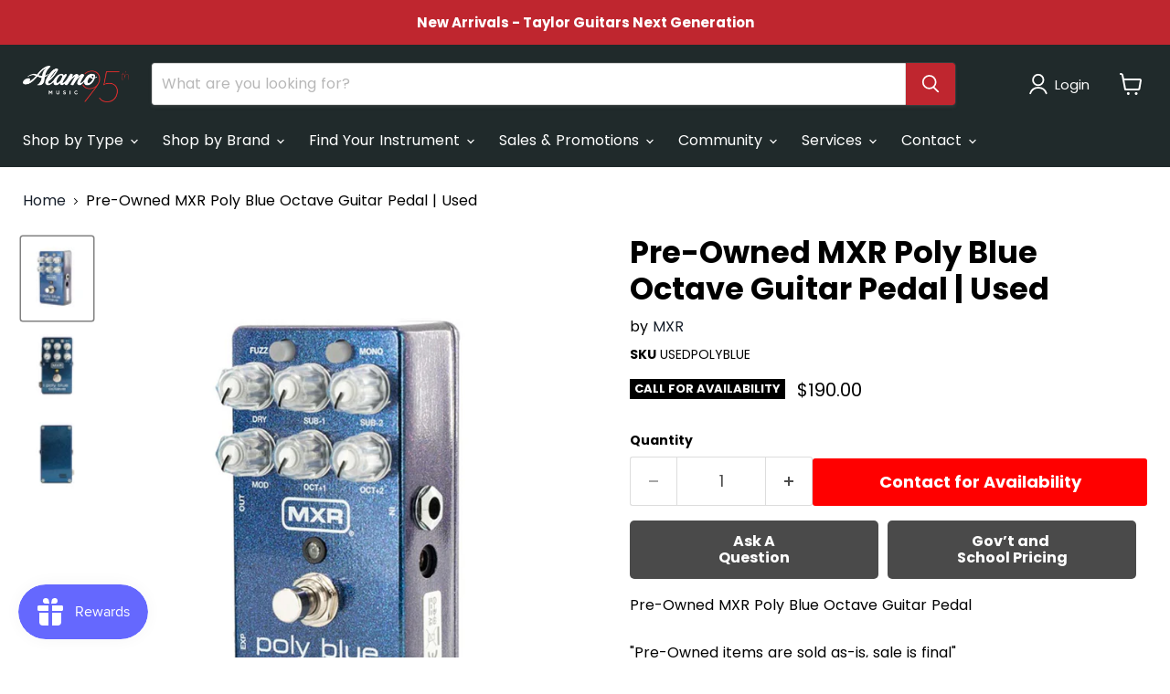

--- FILE ---
content_type: text/html; charset=UTF-8
request_url: https://core.alamomusic.com/forms/channel_form_v2/channel_form_v2.php?form_id=29&sku=USEDPOLYBLUE
body_size: 431
content:
<!doctype html>
<html lang="en">
<head>
  <meta charset="utf-8" />
  <meta name="viewport" content="width=device-width,initial-scale=1" />
  <title>Contact Form</title>

  <link rel="stylesheet" href="channel_form_v2.css?v=20260122053224">
</head>

<body>
  <div
    class="channel-form-host"
    id="channel_form_host"
    data-form-id="29"
    data-product-title=""
    data-viewmode="main"
  >
    <div class="channel-form" id="channel_form_mount" aria-busy="true">
      <header>
        <h1>Loading…</h1>
        <p>Please wait.</p>
      </header>
      <main>
        <p>Retrieving form definition.</p>
      </main>
      <footer>
        <p>If this takes too long, refresh.</p>
      </footer>
    </div>
  </div>

  <script src="channel_form_v2.js?v=20260122053224"></script>
</body>
</html>


--- FILE ---
content_type: text/html; charset=UTF-8
request_url: https://core.alamomusic.com/forms/channel_form_v2/channel_form_v2.php?form_id=143&sku=USEDPOLYBLUE
body_size: 431
content:
<!doctype html>
<html lang="en">
<head>
  <meta charset="utf-8" />
  <meta name="viewport" content="width=device-width,initial-scale=1" />
  <title>Contact Form</title>

  <link rel="stylesheet" href="channel_form_v2.css?v=20260122053224">
</head>

<body>
  <div
    class="channel-form-host"
    id="channel_form_host"
    data-form-id="143"
    data-product-title=""
    data-viewmode="main"
  >
    <div class="channel-form" id="channel_form_mount" aria-busy="true">
      <header>
        <h1>Loading…</h1>
        <p>Please wait.</p>
      </header>
      <main>
        <p>Retrieving form definition.</p>
      </main>
      <footer>
        <p>If this takes too long, refresh.</p>
      </footer>
    </div>
  </div>

  <script src="channel_form_v2.js?v=20260122053224"></script>
</body>
</html>


--- FILE ---
content_type: text/css
request_url: https://www.alamomusic.com/cdn/shop/t/3/assets/theme.css?v=145062512843723469721768410907
body_size: 72838
content:
@font-face{font-family:Poppins;font-weight:400;font-style:normal;font-display:auto;src:url(//www.alamomusic.com/cdn/fonts/poppins/poppins_n4.0ba78fa5af9b0e1a374041b3ceaadf0a43b41362.woff2) format("woff2"),url(//www.alamomusic.com/cdn/fonts/poppins/poppins_n4.214741a72ff2596839fc9760ee7a770386cf16ca.woff) format("woff")}@font-face{font-family:Poppins;font-weight:400;font-style:italic;font-display:auto;src:url(//www.alamomusic.com/cdn/fonts/poppins/poppins_i4.846ad1e22474f856bd6b81ba4585a60799a9f5d2.woff2) format("woff2"),url(//www.alamomusic.com/cdn/fonts/poppins/poppins_i4.56b43284e8b52fc64c1fd271f289a39e8477e9ec.woff) format("woff")}@font-face{font-family:Poppins;font-weight:700;font-style:normal;font-display:auto;src:url(//www.alamomusic.com/cdn/fonts/poppins/poppins_n7.56758dcf284489feb014a026f3727f2f20a54626.woff2) format("woff2"),url(//www.alamomusic.com/cdn/fonts/poppins/poppins_n7.f34f55d9b3d3205d2cd6f64955ff4b36f0cfd8da.woff) format("woff")}@font-face{font-family:Poppins;font-weight:700;font-style:italic;font-display:auto;src:url(//www.alamomusic.com/cdn/fonts/poppins/poppins_i7.42fd71da11e9d101e1e6c7932199f925f9eea42d.woff2) format("woff2"),url(//www.alamomusic.com/cdn/fonts/poppins/poppins_i7.ec8499dbd7616004e21155106d13837fff4cf556.woff) format("woff")}@font-face{font-family:Poppins;font-weight:700;font-style:normal;font-display:auto;src:url(//www.alamomusic.com/cdn/fonts/poppins/poppins_n7.56758dcf284489feb014a026f3727f2f20a54626.woff2) format("woff2"),url(//www.alamomusic.com/cdn/fonts/poppins/poppins_n7.f34f55d9b3d3205d2cd6f64955ff4b36f0cfd8da.woff) format("woff")}@font-face{font-family:Poppins;font-weight:700;font-style:italic;font-display:auto;src:url(//www.alamomusic.com/cdn/fonts/poppins/poppins_i7.42fd71da11e9d101e1e6c7932199f925f9eea42d.woff2) format("woff2"),url(//www.alamomusic.com/cdn/fonts/poppins/poppins_i7.ec8499dbd7616004e21155106d13837fff4cf556.woff) format("woff")}@font-face{font-family:Poppins;font-weight:900;font-style:normal;font-display:auto;src:url(//www.alamomusic.com/cdn/fonts/poppins/poppins_n9.eb6b9ef01b62e777a960bfd02fc9fb4918cd3eab.woff2) format("woff2"),url(//www.alamomusic.com/cdn/fonts/poppins/poppins_n9.6501a5bd018e348b6d5d6e8c335f9e7d32a80c36.woff) format("woff")}@font-face{font-family:Poppins;font-weight:900;font-style:italic;font-display:auto;src:url(//www.alamomusic.com/cdn/fonts/poppins/poppins_i9.c9d778054c6973c207cbc167d4355fd67c665d16.woff2) format("woff2"),url(//www.alamomusic.com/cdn/fonts/poppins/poppins_i9.67b02f99c1e5afe159943a603851cb6b6276ba49.woff) format("woff")}@font-face{font-family:Poppins;font-weight:400;font-style:normal;font-display:auto;src:url(//www.alamomusic.com/cdn/fonts/poppins/poppins_n4.0ba78fa5af9b0e1a374041b3ceaadf0a43b41362.woff2) format("woff2"),url(//www.alamomusic.com/cdn/fonts/poppins/poppins_n4.214741a72ff2596839fc9760ee7a770386cf16ca.woff) format("woff")}@font-face{font-family:Poppins;font-weight:400;font-style:italic;font-display:auto;src:url(//www.alamomusic.com/cdn/fonts/poppins/poppins_i4.846ad1e22474f856bd6b81ba4585a60799a9f5d2.woff2) format("woff2"),url(//www.alamomusic.com/cdn/fonts/poppins/poppins_i4.56b43284e8b52fc64c1fd271f289a39e8477e9ec.woff) format("woff")}@font-face{font-family:Poppins;font-weight:700;font-style:normal;font-display:auto;src:url(//www.alamomusic.com/cdn/fonts/poppins/poppins_n7.56758dcf284489feb014a026f3727f2f20a54626.woff2) format("woff2"),url(//www.alamomusic.com/cdn/fonts/poppins/poppins_n7.f34f55d9b3d3205d2cd6f64955ff4b36f0cfd8da.woff) format("woff")}@font-face{font-family:Poppins;font-weight:700;font-style:italic;font-display:auto;src:url(//www.alamomusic.com/cdn/fonts/poppins/poppins_i7.42fd71da11e9d101e1e6c7932199f925f9eea42d.woff2) format("woff2"),url(//www.alamomusic.com/cdn/fonts/poppins/poppins_i7.ec8499dbd7616004e21155106d13837fff4cf556.woff) format("woff")}@font-face{font-family:Poppins;font-weight:700;font-style:normal;font-display:auto;src:url(//www.alamomusic.com/cdn/fonts/poppins/poppins_n7.56758dcf284489feb014a026f3727f2f20a54626.woff2) format("woff2"),url(//www.alamomusic.com/cdn/fonts/poppins/poppins_n7.f34f55d9b3d3205d2cd6f64955ff4b36f0cfd8da.woff) format("woff")}@font-face{font-family:Poppins;font-weight:700;font-style:italic;font-display:auto;src:url(//www.alamomusic.com/cdn/fonts/poppins/poppins_i7.42fd71da11e9d101e1e6c7932199f925f9eea42d.woff2) format("woff2"),url(//www.alamomusic.com/cdn/fonts/poppins/poppins_i7.ec8499dbd7616004e21155106d13837fff4cf556.woff) format("woff")}@font-face{font-family:Poppins;font-weight:400;font-style:normal;font-display:auto;src:url(//www.alamomusic.com/cdn/fonts/poppins/poppins_n4.0ba78fa5af9b0e1a374041b3ceaadf0a43b41362.woff2) format("woff2"),url(//www.alamomusic.com/cdn/fonts/poppins/poppins_n4.214741a72ff2596839fc9760ee7a770386cf16ca.woff) format("woff")}@font-face{font-family:Poppins;font-weight:400;font-style:italic;font-display:auto;src:url(//www.alamomusic.com/cdn/fonts/poppins/poppins_i4.846ad1e22474f856bd6b81ba4585a60799a9f5d2.woff2) format("woff2"),url(//www.alamomusic.com/cdn/fonts/poppins/poppins_i4.56b43284e8b52fc64c1fd271f289a39e8477e9ec.woff) format("woff")}@font-face{font-family:Poppins;font-weight:700;font-style:normal;font-display:auto;src:url(//www.alamomusic.com/cdn/fonts/poppins/poppins_n7.56758dcf284489feb014a026f3727f2f20a54626.woff2) format("woff2"),url(//www.alamomusic.com/cdn/fonts/poppins/poppins_n7.f34f55d9b3d3205d2cd6f64955ff4b36f0cfd8da.woff) format("woff")}@font-face{font-family:Poppins;font-weight:700;font-style:italic;font-display:auto;src:url(//www.alamomusic.com/cdn/fonts/poppins/poppins_i7.42fd71da11e9d101e1e6c7932199f925f9eea42d.woff2) format("woff2"),url(//www.alamomusic.com/cdn/fonts/poppins/poppins_i7.ec8499dbd7616004e21155106d13837fff4cf556.woff) format("woff")}:root{--font-size-heading-large: 2.55rem;--font-size-heading-medium: 2.25rem;--font-size-heading-1: 2.1rem;--font-size-heading-2: 1.95rem;--font-size-heading-3: 1.8rem;--font-size-heading-4: 1.5rem;--font-size-heading-5: 1.125rem;--font-size-heading-6: 1.125rem;--font-size-body-larger: 1.375rem;--font-size-body-large: 1.25rem;--font-size-body-medium: 1.125rem;--font-size-body: 1rem;--font-size-body-small: .9375rem;--font-size-body-smaller: .875rem;--font-size-body-smallest: .8125rem;--font-size-body-tiny: .75rem;--font-size-button-small: .875rem;--font-size-button-medium: 1rem;--font-size-button-large: 1.125rem;--font-size-button-x-large: 1.3125rem;--font-size-menu-large: 1.0625rem;--font-size-menu: 1rem;--font-size-input: 1rem;--font-size-section-heading: 1.5rem;--font-size-menu-body-medium: 1.125rem;--font-size-menu-body-small: .9375rem;--font-size-heading-body-small: .9375rem;--font-size-heading-body-smaller: .875rem;--font-size-heading-slideshow: 2.390625rem}@media screen and (max-width: 719px){:root{--font-size-heading-large: 2.390625rem}}@media screen and (max-width: 859px){:root{--font-size-heading-medium: 2.109375rem;--font-size-heading-1: 1.96875rem;--font-size-heading-2: 1.828125rem;--font-size-heading-3: 1.6875rem;--font-size-heading-4: 1.40625rem;--font-size-heading-5: 1.0546875rem;--font-size-heading-6: 1.0546875rem;--font-size-body-larger: 1.2890625rem;--font-size-body-large: 1.171875rem;--font-size-body-medium: 1.0546875rem;--font-size-body: .9375rem;--font-size-body-small: .87890625rem;--font-size-body-smaller: .8203125rem;--font-size-body-smallest: .76171875rem;--font-size-body-tiny: .703125rem;--font-size-button-small: .8203125rem;--font-size-button-medium: .875rem;--font-size-button-large: .9921875rem;--font-size-button-x-large: 1.16796875rem;--font-size-menu-large: .93359375rem;--font-size-menu: .9375rem;--font-size-input: .9375rem;--font-size-section-heading: 1.40625rem;--font-size-menu-body-medium: 1.0546875rem;--font-size-menu-body-small: .87890625rem;--font-size-heading-body-small: .87890625rem;--font-size-heading-body-smaller: .8203125rem;--font-size-heading-slideshow: 2.390625rem}}/*! normalize.css v5.0.0 | MIT License | github.com/necolas/normalize.css */html{font-family:sans-serif;line-height:1.15;-ms-text-size-adjust:100%;-webkit-text-size-adjust:100%}body{margin:0}article,aside,footer,header,nav,section{display:block}h1,.age-gate__heading{font-size:2em;margin:.67em 0}figcaption,figure,main{display:block}figure{margin:1em 40px}hr{box-sizing:content-box;height:0;overflow:visible}pre{font-family:monospace,monospace;font-size:1em}a{background-color:transparent;-webkit-text-decoration-skip:objects}a:active,a:hover{outline-width:0}abbr[title]{border-bottom:none;text-decoration:underline;-webkit-text-decoration:underline dotted;text-decoration:underline dotted}b,strong{font-weight:inherit}b,strong{font-weight:bolder}code,kbd,samp{font-family:monospace,monospace;font-size:1em}dfn{font-style:italic}mark{background-color:#ff0;color:#000}small{font-size:80%}sub,sup{font-size:75%;line-height:0;position:relative;vertical-align:baseline}sub{bottom:-.25em}sup{top:-.5em}audio,video{display:inline-block}audio:not([controls]){display:none;height:0}img{border-style:none}svg:not(:root){overflow:hidden}button,input,optgroup,select,textarea{font-family:sans-serif;font-size:100%;line-height:1.15;margin:0}button,input{overflow:visible}button,select{text-transform:none}button,html [type=button],[type=reset],[type=submit]{-webkit-appearance:button}button::-moz-focus-inner,[type=button]::-moz-focus-inner,[type=reset]::-moz-focus-inner,[type=submit]::-moz-focus-inner{border-style:none;padding:0}button:-moz-focusring,[type=button]:-moz-focusring,[type=reset]:-moz-focusring,[type=submit]:-moz-focusring{outline:1px dotted ButtonText}fieldset{border:1px solid #c0c0c0;margin:0 2px;padding:.35em .625em .75em}legend{box-sizing:border-box;color:inherit;display:table;max-width:100%;padding:0;white-space:normal}progress{display:inline-block;vertical-align:baseline}textarea{overflow:auto}[type=checkbox],[type=radio]{box-sizing:border-box;padding:0}[type=number]::-webkit-inner-spin-button,[type=number]::-webkit-outer-spin-button{height:auto}[type=search]{-webkit-appearance:textfield;outline-offset:-2px}[type=search]::-webkit-search-cancel-button,[type=search]::-webkit-search-decoration{-webkit-appearance:none}::-webkit-file-upload-button{-webkit-appearance:button;font:inherit}details,menu{display:block}summary{display:list-item}canvas{display:inline-block}template{display:none}[hidden]{display:none}.shopify-cross-border{display:flex}.no-js .selectors-form--no-js-hidden{display:none}.disclosure{--disclosure-max-height: 300px;--disclosure-min-height: 92px;--disclosure-toggle-text-color: black;--disclosure-toggle-background-color: transparent;--disclosure-toggle-border-color: black;--disclosure-toggle-svg: url("data:image/svg+xml, %3Csvg xmlns='http://www.w3.org/2000/svg' width='8' height='6' viewBox='0 0 8 6' fill='none'%3E%3Cpath class='icon-chevron-down-left' d='M4 4.5L7 1.5' stroke='black' stroke-width='1.25' stroke-linecap='square'/%3E%3Cpath class='icon-chevron-down-right' d='M4 4.5L1 1.5' stroke='black' stroke-width='1.25' stroke-linecap='square'/%3E%3C/svg%3E");--disclosure-toggle-svg-color: black;--disclosure-text-color: black;--disclosure-background-color: white;--disclosure-border-color: black;position:relative;display:inline-block}.disclosure>summary{list-style:none}.disclosure>summary::-webkit-details-marker{display:none}.disclosure__toggle{width:auto;padding:5px 32px 4px 11px;color:#000;background-color:transparent;border:1px solid black;-webkit-appearance:none;appearance:none}@supports (color: var(--disclosure-toggle-text-color)){.disclosure__toggle{color:var(--disclosure-toggle-text-color);background-color:var(--disclosure-toggle-background-color);border:1px solid var(--disclosure-toggle-border-color)}}.disclosure__toggle:hover{cursor:pointer}.disclosure__toggle:after{position:absolute;top:50%;right:11px;width:10px;height:7.5px;background-image:url("data:image/svg+xml, %3Csvg xmlns='http://www.w3.org/2000/svg' width='8' height='6' viewBox='0 0 8 6' fill='none'%3E%3Cpath class='icon-chevron-down-left' d='M4 4.5L7 1.5' stroke='black' stroke-width='1.25' stroke-linecap='square'/%3E%3Cpath class='icon-chevron-down-right' d='M4 4.5L1 1.5' stroke='black' stroke-width='1.25' stroke-linecap='square'/%3E%3C/svg%3E");content:"";transform:translateY(-50%)}@supports ((-webkit-mask-image: var(--disclosure-toggle-svg)) or (mask-image: var(--disclosure-toggle-svg))){.disclosure__toggle:after{background-color:var(--disclosure-toggle-svg-color);background-image:none;-webkit-mask-image:var(--disclosure-toggle-svg);mask-image:var(--disclosure-toggle-svg);-webkit-mask-size:cover;mask-size:cover}}.disclosure-list{position:absolute;bottom:115%;display:none;max-height:300px;min-height:92px;max-width:250px;min-width:200px;padding:11px 0;margin:0;overflow-y:auto;list-style:outside none;background-color:#fff;border:1px solid black;border-radius:0}@supports (max-height: var(--disclosure-max-height)){.disclosure-list{max-height:var(--disclosure-max-height);min-height:var(--disclosure-min-height);background-color:var(--disclosure-background-color);border:1px solid var(--disclosure-border-color)}}noscript .disclosure-list{width:max-content}.disclosure-list--visible{display:block}.disclosure-list--alternate-drop{right:0}.disclosure-list__item-wrapper{display:flex;align-items:center;margin-top:1rem}.disclosure-list__item-wrapper:first-child{margin-top:0}.disclosure-list__item--label{word-break:keep-all;margin-left:5px}.disclosure__submit{margin-top:1rem}.disclosure-list__item{display:block;padding:5px 25px 4px 15px;text-align:left;text-decoration:none;border-bottom:1px solid transparent}.disclosure-list__item.disclosure-list__item-wrapper{display:flex}.disclosure-list__item:focus,.disclosure-list__item:hover{color:#000;text-decoration:underline}@supports (color: var(--disclosure-text-color)){.disclosure-list__item:focus,.disclosure-list__item:hover{color:var(--disclosure-text-color)}}.disclosure-list__item--current{text-decoration:underline}.disclosure-list__option{color:inherit;text-decoration:inherit}.disclosure-list__option-code{white-space:nowrap}.surface-pick-up-embed{--surface-pick-up-embed-theme-success-color: rgb(50, 205, 50);--surface-pick-up-embed-theme-error-color: rgb(179, 58, 58);--surface-pick-up-embed-theme-paragraph-font-size: 16px;--surface-pick-up-embed-theme-paragraph-smaller-font-size: calc(var(--surface-pick-up-embed-theme-paragraph-font-size) - 4px);--surface-pick-up-embed-theme-body-font-weight-bold: 600;--surface-pick-up-embed-theme-body-text-color: #808080;--surface-pick-up-embed-theme-link-text-decoration: underline;--surface-pick-up-embed-row-gap: 10px;--surface-pick-up-embed-column-gap: 10px;display:grid;grid-template-columns:min-content auto;row-gap:var(--surface-pick-up-embed-row-gap);column-gap:var(--surface-pick-up-embed-column-gap);justify-content:flex-start;text-align:left}.surface-pick-up-embed__in-stock-icon,.surface-pick-up-embed__out-of-stock-icon{grid-column-start:1;grid-column-end:2;margin-top:3px}.surface-pick-up-embed__in-stock-icon{fill:var(--surface-pick-up-embed-theme-success-color)}.surface-pick-up-embed__out-of-stock-icon{fill:var(--surface-pick-up-embed-theme-error-color)}.surface-pick-up-embed__location-info,.surface-pick-up-embed__modal-btn{grid-column-start:2;grid-column-end:3}.surface-pick-up-embed__location-info{grid-row-start:1;grid-row-end:2}.surface-pick-up-embed__location-availability{margin-top:0;margin-bottom:0;font-family:inherit;font-size:var(--surface-pick-up-embed-theme-paragraph-font-size);font-weight:inherit;color:var(--surface-pick-up-embed-theme-body-text-color)}.surface-pick-up-embed__location-availability b{font-weight:var(--surface-pick-up-embed-theme-body-font-weight-bold)}.surface-pick-up-embed__location-pick-up-time{font-size:var(--surface-pick-up-embed-theme-paragraph-smaller-font-size);color:var(--surface-pick-up-embed-theme-body-text-color)}.surface-pick-up-embed__modal-btn{grid-row-start:2;grid-row-end:3;justify-self:start;padding:0;font-size:var(--surface-pick-up-embed-theme-paragraph-smaller-font-size);color:var(--surface-pick-up-embed-theme-body-text-color);text-align:left;-webkit-text-decoration:var(--surface-pick-up-embed-theme-link-text-decoration);text-decoration:var(--surface-pick-up-embed-theme-link-text-decoration);cursor:pointer;background-color:initial;border:0}.surface-pick-up-items{padding:0;margin:0}.surface-pick-up-item{--surface-pick-up-item-theme-success-color: rgb(50, 205, 50);--surface-pick-up-item-theme-error-color: rgb(179, 58, 58);--surface-pick-up-item-theme-paragraph-font-size: 16px;--surface-pick-up-item-theme-paragraph-smaller-font-size: calc(var(--surface-pick-up-item-theme-paragraph-font-size) - 4px);--surface-pick-up-item-theme-body-font-weight-bold: 600;--surface-pick-up-item-theme-body-text-color: #808080;--surface-pick-up-item-theme-border-color: #d9d9d9;--surface-pick-up-item-theme-link-text-decoration: underline;--surface-pick-up-item-row-gap: 10px;--surface-pick-up-item-column-gap: 5px;--surface-pick-up-item-gap: 28px;display:grid;grid-template-columns:repeat(2,auto) 1fr;row-gap:var(--surface-pick-up-item-row-gap);column-gap:var(--surface-pick-up-item-column-gap);justify-content:flex-start;padding-bottom:var(--surface-pick-up-item-gap);margin:var(--surface-pick-up-item-gap) 0 0;text-align:left;border-bottom:1px solid var(--surface-pick-up-item-theme-border-color)}.surface-pick-up-item:last-child{padding-bottom:0;border-bottom:none}.surface-pick-up-item__header{display:flex;grid-column:span 3;align-items:flex-end}.surface-pick-up-item__pick-up-location{margin-top:0;margin-bottom:0;font-family:inherit;font-size:var(--surface-pick-up-item-theme-paragraph-font-size);font-weight:var(--surface-pick-up-item-theme-body-font-weight-bold);color:var(--surface-pick-up-item-theme-body-text-color)}.surface-pick-up-item__pick-up-distance{padding-left:2rem;margin:0 0 0 auto}.surface-pick-up-item__in-stock-icon,.surface-pick-up-item__out-of-stock-icon{grid-row-start:2;grid-row-end:3;grid-column-start:1;grid-column-end:2;margin-top:1px}.surface-pick-up-item__in-stock-icon{fill:var(--surface-pick-up-item-theme-success-color)}.surface-pick-up-item__out-of-stock-icon{fill:var(--surface-pick-up-item-theme-error-color)}.surface-pick-up-item__availability{grid-row-start:2;grid-row-end:3;grid-column-start:2;grid-column-end:3;font-size:var(--surface-pick-up-item-theme-paragraph-smaller-font-size);color:var(--surface-pick-up-item-theme-body-text-color)}.surface-pick-up-item__address-info{grid-row-start:3;grid-row-end:4;grid-column-start:1;grid-column-end:3;font-size:var(--surface-pick-up-item-theme-paragraph-smaller-font-size);font-style:normal;line-height:1.4;color:var(--surface-pick-up-item-theme-body-text-color)}.surface-pick-up-item__address-info p{margin:0}.surface-pick-up-item__address-info a,.surface-pick-up-item__address-info a:visited{color:inherit;text-decoration:none}.surface-pick-up-item__address-info a:focus,.surface-pick-up-item__address-info a:active,.surface-pick-up-item__address-info a:hover{color:inherit}.surface-pick-up-item__confirm-address{margin-top:var(--surface-pick-up-item-row-gap)}.surface-pick-up-item__confirm-address-icon{display:inline-block;width:10px;height:10px;margin-right:5px}.subcollections-list__content[data-subcollections-layout=menu] .subcollections-menu__menu-items h2,h6,.highlights-banner__heading,h5,h4,.featured-collection__title-card-heading,h3,h2,.slideshow-slide__heading,h1,.age-gate__heading{font-family:Poppins,sans-serif;font-style:normal;font-weight:700;letter-spacing:0em}.subcollections-list__content[data-subcollections-layout=menu] .subcollections-menu__menu-items h2,h6,.highlights-banner__heading,h5,h4,.featured-collection__title-card-heading,h3,h2,.slideshow-slide__heading,h1,.age-gate__heading{text-transform:none}.subcollections-list__content[data-subcollections-layout=menu] .subcollections-menu__menu-items h2 b,h6 b,.highlights-banner__heading b,h5 b,h4 b,.featured-collection__title-card-heading b,h3 b,h2 b,.slideshow-slide__heading b,h1 b,.age-gate__heading b,.subcollections-list__content[data-subcollections-layout=menu] .subcollections-menu__menu-items h2 strong,h6 strong,.highlights-banner__heading strong,h5 strong,h4 strong,.featured-collection__title-card-heading strong,h3 strong,h2 strong,.slideshow-slide__heading strong,h1 strong,.age-gate__heading strong{font-weight:900}.subcollections-list__content[data-subcollections-layout=menu] .subcollections-menu__menu-items h2 em,h6 em,.highlights-banner__heading em,h5 em,h4 em,.featured-collection__title-card-heading em,h3 em,h2 em,.slideshow-slide__heading em,h1 em,.age-gate__heading em,.subcollections-list__content[data-subcollections-layout=menu] .subcollections-menu__menu-items h2 b em,h6 b em,.highlights-banner__heading b em,h5 b em,h4 b em,.featured-collection__title-card-heading b em,h3 b em,h2 b em,.slideshow-slide__heading b em,h1 b em,.age-gate__heading b em,.subcollections-list__content[data-subcollections-layout=menu] .subcollections-menu__menu-items h2 strong em,h6 strong em,.highlights-banner__heading strong em,h5 strong em,h4 strong em,.featured-collection__title-card-heading strong em,h3 strong em,h2 strong em,.slideshow-slide__heading strong em,h1 strong em,.age-gate__heading strong em,.subcollections-list__content[data-subcollections-layout=menu] .subcollections-menu__menu-items h2 em b,h6 em b,.highlights-banner__heading em b,h5 em b,h4 em b,.featured-collection__title-card-heading em b,h3 em b,h2 em b,.slideshow-slide__heading em b,h1 em b,.age-gate__heading em b,.subcollections-list__content[data-subcollections-layout=menu] .subcollections-menu__menu-items h2 em strong,h6 em strong,.highlights-banner__heading em strong,h5 em strong,h4 em strong,.featured-collection__title-card-heading em strong,h3 em strong,h2 em strong,.slideshow-slide__heading em strong,h1 em strong,.age-gate__heading em strong{font-style:italic}.slideshow-slide__heading,h1,.age-gate__heading{font-size:var(--font-size-heading-1)}h2{font-size:var(--font-size-heading-2)}.featured-collection__title-card-heading,h3{font-size:var(--font-size-heading-3)}h4{font-size:var(--font-size-heading-4)}.highlights-banner__heading,h5{font-size:var(--font-size-heading-5)}.subcollections-list__content[data-subcollections-layout=menu] .subcollections-menu__menu-items h2,h6{font-size:var(--font-size-heading-6)}.mobile-nav-content .navmenu-depth-1>.navmenu-item>.navmenu-link,.mobile-nav-primary-content .navmenu-depth-1>.navmenu-item>.navmenu-link,.navmenu-meganav.navmenu-meganav--desktop .navmenu-item-text,.site-navigation .navmenu-depth-1>li>a,.site-navigation a,.site-navigation summary,.site-header-actions{font-family:Poppins,sans-serif;font-style:normal;font-weight:400;font-size:var(--font-size-menu);letter-spacing:0em}.mobile-nav-content .navmenu-depth-1>.navmenu-item>.navmenu-link,.mobile-nav-primary-content .navmenu-depth-1>.navmenu-item>.navmenu-link,.navmenu-meganav.navmenu-meganav--desktop .navmenu-item-text,.site-navigation .navmenu-depth-1>li>a,.site-navigation a,.site-navigation summary,.site-header-actions{text-transform:none}.spr-header-title,.product-recently-viewed__heading,.product-section--title,.home-section--title,.shoppable-image__section-heading,.image-with-text__section-heading,.custom-html--container .home-section--title,.custom-liquid--container .home-section--title{font-family:Poppins,sans-serif;font-style:normal;font-weight:700;text-transform:none;font-size:var(--font-size-section-heading);letter-spacing:-.01em}.spr-header-title,.product-recently-viewed__heading,.product-section--title,.home-section--title,.shoppable-image__section-heading,.image-with-text__section-heading,.custom-html--container .home-section--title,.custom-liquid--container .home-section--title{text-transform:none}.age-gate__confirm_btn,.spr-summary-actions-newreview,.shopify-payment-button .shopify-payment-button__button--unbranded,.smart-payment-enabled .product-form--atc-button,.product-form--atc-button,.utils-sortby--modal-button,.live-search-button,.article--excerpt-wrapper--featured .article--excerpt-button,.order-page__atc-button,.shopify-challenge__container .btn,.pxs-image-with-text-button,.slideshow-slide__button--secondary,.slideshow-slide__button--primary,.page__content button,.image-with-text__button,.countdown-timer__caption-button.countdown-timer__caption-button--secondary,.countdown-timer__caption-button.countdown-timer__caption-button--primary,.button-secondary,.button-primary,.productgrid--no-results-button{font-size:var(--font-size-button-small);padding:.625rem 1rem;letter-spacing:0em;font-family:Poppins,sans-serif;font-style:normal;font-weight:700;display:inline-block;text-decoration:none;cursor:pointer;border-radius:3px;transition:width 125ms cubic-bezier(.4,0,.2,1),height 125ms cubic-bezier(.4,0,.2,1),border-color 125ms cubic-bezier(.4,0,.2,1),background-color 125ms cubic-bezier(.4,0,.2,1),box-shadow 125ms cubic-bezier(.4,0,.2,1)}.age-gate__confirm_btn,.spr-summary-actions-newreview,.shopify-payment-button .shopify-payment-button__button--unbranded,.smart-payment-enabled .product-form--atc-button,.product-form--atc-button,.utils-sortby--modal-button,.live-search-button,.article--excerpt-wrapper--featured .article--excerpt-button,.order-page__atc-button,.shopify-challenge__container .btn,.pxs-image-with-text-button,.slideshow-slide__button--secondary,.slideshow-slide__button--primary,.page__content button,.image-with-text__button,.countdown-timer__caption-button.countdown-timer__caption-button--secondary,.countdown-timer__caption-button.countdown-timer__caption-button--primary,.button-secondary,.button-primary,.productgrid--no-results-button{text-transform:none}.age-gate__confirm_btn:hover,.spr-summary-actions-newreview:hover,.shopify-payment-button .shopify-payment-button__button--unbranded:hover,.product-form--atc-button:hover,.utils-sortby--modal-button:hover,.live-search-button:hover,.article--excerpt-wrapper--featured .article--excerpt-button:hover,.order-page__atc-button:hover,.shopify-challenge__container .btn:hover,.pxs-image-with-text-button:hover,.slideshow-slide__button--secondary:hover,.slideshow-slide__button--primary:hover,.page__content button:hover,.image-with-text__button:hover,.countdown-timer__caption-button.countdown-timer__caption-button--secondary:hover,.countdown-timer__caption-button.countdown-timer__caption-button--primary:hover,.button-secondary:hover,.button-primary:hover,.productgrid--no-results-button:hover,.age-gate__confirm_btn:focus,.spr-summary-actions-newreview:focus,.shopify-payment-button .shopify-payment-button__button--unbranded:focus,.product-form--atc-button:focus,.utils-sortby--modal-button:focus,.live-search-button:focus,.article--excerpt-wrapper--featured .article--excerpt-button:focus,.order-page__atc-button:focus,.shopify-challenge__container .btn:focus,.pxs-image-with-text-button:focus,.slideshow-slide__button--secondary:focus,.slideshow-slide__button--primary:focus,.page__content button:focus,.image-with-text__button:focus,.countdown-timer__caption-button.countdown-timer__caption-button--secondary:focus,.countdown-timer__caption-button.countdown-timer__caption-button--primary:focus,.button-secondary:focus,.button-primary:focus,.productgrid--no-results-button:focus{outline:none}.age-gate__confirm_btn:not(.disabled):hover,.spr-summary-actions-newreview:not(.disabled):hover,.shopify-payment-button .shopify-payment-button__button--unbranded:not(.disabled):hover,.product-form--atc-button:not(.disabled):hover,.utils-sortby--modal-button:not(.disabled):hover,.live-search-button:not(.disabled):hover,.article--excerpt-wrapper--featured .article--excerpt-button:not(.disabled):hover,.order-page__atc-button:not(.disabled):hover,.shopify-challenge__container .btn:not(.disabled):hover,.pxs-image-with-text-button:not(.disabled):hover,.slideshow-slide__button--secondary:not(.disabled):hover,.slideshow-slide__button--primary:not(.disabled):hover,.page__content button:not(.disabled):hover,.image-with-text__button:not(.disabled):hover,.countdown-timer__caption-button.countdown-timer__caption-button--secondary:not(.disabled):hover,.countdown-timer__caption-button.countdown-timer__caption-button--primary:not(.disabled):hover,.button-secondary:not(.disabled):hover,.button-primary:not(.disabled):hover,.productgrid--no-results-button:not(.disabled):hover{box-shadow:0 3px 8px #0000001a}.age-gate__confirm_btn:focus,.spr-summary-actions-newreview:focus,.shopify-payment-button .shopify-payment-button__button--unbranded:focus,.product-form--atc-button:focus,.utils-sortby--modal-button:focus,.live-search-button:focus,.article--excerpt-wrapper--featured .article--excerpt-button:focus,.order-page__atc-button:focus,.shopify-challenge__container .btn:focus,.pxs-image-with-text-button:focus,.slideshow-slide__button--secondary:focus,.slideshow-slide__button--primary:focus,.page__content button:focus,.image-with-text__button:focus,.countdown-timer__caption-button.countdown-timer__caption-button--secondary:focus,.countdown-timer__caption-button.countdown-timer__caption-button--primary:focus,.button-secondary:focus,.button-primary:focus,.productgrid--no-results-button:focus{box-shadow:0 0 0 2px #fff,0 0 0 5px #19f6,0 3px 8px #0000001a}.age-gate__confirm_btn.disabled,.spr-summary-actions-newreview.disabled,.shopify-payment-button .shopify-payment-button__button--unbranded.disabled,.smart-payment-enabled .product-form--atc-button.disabled,.product-form--atc-button.disabled,.utils-sortby--modal-button.disabled,.live-search-button.disabled,.article--excerpt-wrapper--featured .article--excerpt-button.disabled,.order-page__atc-button.disabled,.shopify-challenge__container .btn.disabled,.pxs-image-with-text-button.disabled,.slideshow-slide__button--secondary.disabled,.slideshow-slide__button--primary.disabled,.page__content button.disabled,.image-with-text__button.disabled,.countdown-timer__caption-button.countdown-timer__caption-button--secondary.disabled,.countdown-timer__caption-button.countdown-timer__caption-button--primary.disabled,.button-secondary.disabled,.button-primary.disabled,.disabled.productgrid--no-results-button{color:#fff;cursor:default;background-color:#737373;border:1px solid #737373}.dynamic-video-wrapper,.navmenu-meganav-wrapper,.site-navigation,.product-section--container,.product-row--container,.productgrid--outer,.pagination--container,.page-content,.page-masthead,.message-banner--outer,.breadcrumbs-container,.atc-banner--outer,.contact-page-content,.account-page-content,.account-page-masthead,.pxs-image-with-text-section,.pxs-newsletter-section,.pxs-map-section,.testimonials-section,.twitter--container,.slideshow--width-content,.shoppable-image,.rich-text--container,.promo-mosaic--container,.promo-grid--container,.page__container,.menulist-container,.logolist--container,.image-with-text,.custom-html--container,.custom-liquid--container,.highlights-banner__content,.highlights-banner__container.content-width,.featured-product__container,.featured-collection__container,.countdown-timer,.collection-list__container,.blogposts--container,.subcollections-banner__container,.subcollections__container,.subcollections-featured-collection__header,.utility-bar__content,.blog--container,.product-compare-container,.product__container,.password-page-footer,.password-page-content--inner,.cart--section,.article--container,.article-image--content-width,.announcement-bar-text-mobile,.announcement-bar-text,.fourohfour--container,.site-footer-item,.site-header-main{--layout-container-max-width: 1400px;--layout-container-gutter: 10px;max-width:var(--layout-container-max-width);padding-right:10px;padding-left:10px;margin-right:auto;margin-left:auto}@media screen and (min-width: 720px){.dynamic-video-wrapper,.navmenu-meganav-wrapper,.site-navigation,.product-section--container,.product-row--container,.productgrid--outer,.pagination--container,.page-content,.page-masthead,.message-banner--outer,.breadcrumbs-container,.atc-banner--outer,.contact-page-content,.account-page-content,.account-page-masthead,.pxs-image-with-text-section,.pxs-newsletter-section,.pxs-map-section,.testimonials-section,.twitter--container,.slideshow--width-content,.shoppable-image,.rich-text--container,.promo-mosaic--container,.promo-grid--container,.page__container,.menulist-container,.logolist--container,.image-with-text,.custom-html--container,.custom-liquid--container,.highlights-banner__content,.highlights-banner__container.content-width,.featured-product__container,.featured-collection__container,.countdown-timer,.collection-list__container,.blogposts--container,.subcollections-banner__container,.subcollections__container,.subcollections-featured-collection__header,.utility-bar__content,.blog--container,.product-compare-container,.product__container,.password-page-footer,.password-page-content--inner,.cart--section,.article--container,.article-image--content-width,.announcement-bar-text-mobile,.announcement-bar-text,.fourohfour--container,.site-footer-item,.site-header-main{--layout-container-gutter: 15px;padding-right:15px;padding-left:15px}}@media screen and (min-width: 1024px){.dynamic-video-wrapper,.navmenu-meganav-wrapper,.site-navigation,.product-section--container,.product-row--container,.productgrid--outer,.pagination--container,.page-content,.page-masthead,.message-banner--outer,.breadcrumbs-container,.atc-banner--outer,.contact-page-content,.account-page-content,.account-page-masthead,.pxs-image-with-text-section,.pxs-newsletter-section,.pxs-map-section,.testimonials-section,.twitter--container,.slideshow--width-content,.shoppable-image,.rich-text--container,.promo-mosaic--container,.promo-grid--container,.page__container,.menulist-container,.logolist--container,.image-with-text,.custom-html--container,.custom-liquid--container,.highlights-banner__content,.highlights-banner__container.content-width,.featured-product__container,.featured-collection__container,.countdown-timer,.collection-list__container,.blogposts--container,.subcollections-banner__container,.subcollections__container,.subcollections-featured-collection__header,.utility-bar__content,.blog--container,.product-compare-container,.product__container,.password-page-footer,.password-page-content--inner,.cart--section,.article--container,.article-image--content-width,.announcement-bar-text-mobile,.announcement-bar-text,.fourohfour--container,.site-footer-item,.site-header-main{--layout-container-gutter: 25px;padding-right:25px;padding-left:25px}}.productgrid--outer .pagination--container,.productgrid--outer .breadcrumbs-container{max-width:100%;padding-right:0;padding-left:0}@media screen and (min-width: 1024px){.productgrid--outer .pagination--container,.productgrid--outer .breadcrumbs-container{padding-right:0;padding-left:0}}.site-page,.page-masthead,.page-content,.contact-page-content,.account-page,.account-page-masthead,.account-page-content{margin-top:30px;margin-bottom:30px}@media screen and (min-width: 1024px){.site-page,.page-masthead,.page-content,.contact-page-content,.account-page,.account-page-masthead,.account-page-content{margin-top:50px;margin-bottom:50px}}.site-navigation-wrapper:before,.spr-content .spr-reviews:before,.productgrid--footer:before,.productgrid--outer:before,.account-page--two-column:before,.article--pagination:before,.site-header-main:before,.form-fields-columns:before,.site-navigation-wrapper:after,.spr-content .spr-reviews:after,.productgrid--footer:after,.productgrid--outer:after,.account-page--two-column:after,.article--pagination:after,.site-header-main:after,.form-fields-columns:after{display:table;content:""}.site-navigation-wrapper:after,.spr-content .spr-reviews:after,.productgrid--footer:after,.productgrid--outer:after,.account-page--two-column:after,.article--pagination:after,.site-header-main:after,.form-fields-columns:after{clear:both}.rte .tabs li,.rte .tabs li>a,.site-navigation .navmenu-meganav-standard__image-link,.site-navigation .navmenu-depth-2 .navmenu-link,.complementary-product__name a,.productgrid--sidebar-menu .navmenu-link,.filter-item,.productitem--title a,.cart-item__remove-link,.tweet--footer,.tweet--header-screenname,.hotspot__tooltip,.menulist-menu__link{color:#000;text-decoration:none;transition:color .1s cubic-bezier(.4,0,.2,1)}.rte .tabs li:hover,.rte .tabs li>a:hover,.site-navigation .navmenu-meganav-standard__image-link:hover,.site-navigation .navmenu-depth-2 .navmenu-link:hover,.complementary-product__name a:hover,.productgrid--sidebar-menu .navmenu-link:hover,.filter-item:hover,.productitem--title a:hover,.cart-item__remove-link:hover,.tweet--footer:hover,.tweet--header-screenname:hover,.hotspot__tooltip:hover,.menulist-menu__link:hover{color:#171f2b}.spr-content .spr-pagination a,.spr-content .spr-review .spr-review-footer a,.spr-summary-caption a.spr-summary-actions-togglereviews,.product-recently-viewed__clear,.shopify-payment-button .shopify-payment-button__more-options,.complementary-product__link,.product-vendor a,.utils-sortby-button,.utils-filter-button,.productgrid--sidebar-menu .navmenu-link--active,.productgrid-listview .productitem--link,.productgrid--footer-results-list a,.filter-item-clear-all,.active-filters__clear-link,.collection-filters__filter-link[data-filter-active],.filter-item--grid-simple .filter-item-clear-all,[data-filter-active=true],.filter-item a.filter-text--link,.pagination--inner a,.search-flydown__continue,.search-flydown__list-item a,.live-search-takeover-cancel,.collection__item-title,.breadcrumbs-container a,.article--excerpt-readmore,.account-page-content a,.tweet--content a,.menulist-menu__show-more-trigger,.blogposts--footer-link,.subcollections__container a,.subcollections-featured-collection__subcollection-cta,.subcollections-featured-collection__subcollection-menu-link,.product-compare__placeholder-link,.product-compare__clear-all,.product-link,.passwordentry-contents a,.password-page-footer--item a,.cart-continue,.cart-shipping .cart-shipping-toggle,.cart-update,.article--pagination .article--pagination-item-left>a,.article--pagination .article--pagination-item-right>a,.article--tags a,.rte a,.pxs-newsletter-text a,.shoppable-image__text-box-subheading a,.image-with-text__text a{color:#171f2b;text-decoration:none;transition:color .1s cubic-bezier(.4,0,.2,1)}.spr-content .spr-pagination a:hover,.spr-content .spr-review .spr-review-footer a:hover,.spr-summary-caption a.spr-summary-actions-togglereviews:hover,.product-recently-viewed__clear:hover,.shopify-payment-button .shopify-payment-button__more-options:hover,.complementary-product__link:hover,.product-vendor a:hover,.utils-sortby-button:hover,.utils-filter-button:hover,.productgrid--sidebar-menu .navmenu-link--active:hover,.productgrid-listview .productitem--link:hover,.productgrid--footer-results-list a:hover,.filter-item-clear-all:hover,.active-filters__clear-link:hover,.collection-filters__filter-link[data-filter-active]:hover,[data-filter-active=true]:hover,.filter-item a.filter-text--link:hover,.pagination--inner a:hover,.search-flydown__continue:hover,.search-flydown__list-item a:hover,.live-search-takeover-cancel:hover,.collection__item-title:hover,.breadcrumbs-container a:hover,.article--excerpt-readmore:hover,.account-page-content a:hover,.tweet--content a:hover,.menulist-menu__show-more-trigger:hover,.blogposts--footer-link:hover,.subcollections__container a:hover,.subcollections-featured-collection__subcollection-cta:hover,.subcollections-featured-collection__subcollection-menu-link:hover,.product-compare__placeholder-link:hover,.product-compare__clear-all:hover,.product-link:hover,.passwordentry-contents a:hover,.password-page-footer--item a:hover,.cart-continue:hover,.cart-shipping .cart-shipping-toggle:hover,.cart-update:hover,.article--pagination .article--pagination-item-left>a:hover,.article--pagination .article--pagination-item-right>a:hover,.article--tags a:hover,.rte a:hover,.pxs-newsletter-text a:hover,.shoppable-image__text-box-subheading a:hover,.image-with-text__text a:hover{color:#202c3c}.complementary-product,.productitem,.product-compare-drawer__item,.product-compare-drawer__item-placeholder,.disclosure-list,.cart-item,.article--excerpt-wrapper,.account-address,.pxs-map-card,.pxs-map-section-layout-x-outside-left .pxs-map-card-wrapper,.pxs-map-section-layout-x-outside-right .pxs-map-card-wrapper,.pxs-map-wrapper,.testimonial,.twitter--inner:not(.flickity-enabled),.twitter--inner .flickity-slider,.hotspot__tooltip-wrapper,.menulist-inner,.featured-product__container .featured-product--inner,.subcollections-list__content[data-subcollections-layout=menu] .subcollections-menu__item,.product-compare__product-card-placeholder,#shopify-product-reviews{border:1px solid rgba(128,128,128,.16);box-shadow:0 1px 4px #8080801c}.pagination--chevron-right,.pagination--chevron-left,.breadcrumbs-delimiter,.account-order__breadcrumb-chevron,.product-compare__breadcrumb-chevron,.article--pagination .article--pagination-chevron-right,.article--pagination .article--pagination-chevron-left{display:inline-block;margin-left:.3125rem;vertical-align:middle}.pagination--chevron-right svg,.pagination--chevron-left svg,.breadcrumbs-delimiter svg,.account-order__breadcrumb-chevron svg,.product-compare__breadcrumb-chevron svg,.article--pagination .article--pagination-chevron-right svg,.article--pagination .article--pagination-chevron-left svg{display:block;margin-top:-.125rem;transform:rotate(-90deg);fill:currentColor}.collection-filters__filter-list-item .checkmark,.filter-item:not(.filter-item--toggle-more) .checkmark,.productitem__compare-checkbox-icon .checkmark,.order-checkbox__icon .checkmark,.account-address-form.visible .form-icon--checkbox .checkmark{display:block;width:14px;height:14px;color:#171f2b;border-color:#ddd;border-style:solid;border-width:1px;border-radius:2px;stroke-miterlimit:10}.collection-filters__filter-list-item .checkmark[data-animation-state=unchecked],.filter-item:not(.filter-item--toggle-more) .checkmark[data-animation-state=unchecked],.productitem__compare-checkbox-icon .checkmark[data-animation-state=unchecked],.order-checkbox__icon .checkmark[data-animation-state=unchecked],.account-address-form.visible .form-icon--checkbox .checkmark[data-animation-state=unchecked]{border-color:#ddd;box-shadow:inset 0 0 #171f2b;transition:box-shadow .2s cubic-bezier(.4,0,.2,1),border-color .1s cubic-bezier(.4,0,.2,1) 175ms}.collection-filters__filter-list-item .checkmark[data-animation-state=checked],.filter-item:not(.filter-item--toggle-more) .checkmark[data-animation-state=checked],.productitem__compare-checkbox-icon .checkmark[data-animation-state=checked],.order-checkbox__icon .checkmark[data-animation-state=checked],.account-address-form.visible .form-icon--checkbox .checkmark[data-animation-state=checked]{border-color:#171f2b;box-shadow:inset 0 0 0 30px #171f2b;transition:box-shadow .25s cubic-bezier(.4,0,.2,1),border-color .1s cubic-bezier(.4,0,.2,1)}.collection-filters__filter-list-item .checkmark[data-animation-state=indeterminate],.filter-item:not(.filter-item--toggle-more) .checkmark[data-animation-state=indeterminate],.productitem__compare-checkbox-icon .checkmark[data-animation-state=indeterminate],.order-checkbox__icon .checkmark[data-animation-state=indeterminate],.account-address-form.visible .form-icon--checkbox .checkmark[data-animation-state=indeterminate]{border-color:#171f2b;box-shadow:inset 0 0 0 30px #171f2b}.collection-filters__filter-list-item .checkmark[data-animation="checked=>indeterminate"] .checkmark__check[data-animation-state=unchecked],.filter-item:not(.filter-item--toggle-more) .checkmark[data-animation="checked=>indeterminate"] .checkmark__check[data-animation-state=unchecked],.productitem__compare-checkbox-icon .checkmark[data-animation="checked=>indeterminate"] .checkmark__check[data-animation-state=unchecked],.order-checkbox__icon .checkmark[data-animation="checked=>indeterminate"] .checkmark__check[data-animation-state=unchecked],.account-address-form.visible .form-icon--checkbox .checkmark[data-animation="checked=>indeterminate"] .checkmark__check[data-animation-state=unchecked]{transition:none}.collection-filters__filter-list-item .checkmark[data-animation="checked=>indeterminate"] .checkmark__indeterminate[data-animation-state=indeterminate],.filter-item:not(.filter-item--toggle-more) .checkmark[data-animation="checked=>indeterminate"] .checkmark__indeterminate[data-animation-state=indeterminate],.productitem__compare-checkbox-icon .checkmark[data-animation="checked=>indeterminate"] .checkmark__indeterminate[data-animation-state=indeterminate],.order-checkbox__icon .checkmark[data-animation="checked=>indeterminate"] .checkmark__indeterminate[data-animation-state=indeterminate],.account-address-form.visible .form-icon--checkbox .checkmark[data-animation="checked=>indeterminate"] .checkmark__indeterminate[data-animation-state=indeterminate]{animation:none}.collection-filters__filter-list-item .checkmark[data-animation="indeterminate=>checked"] .checkmark__check[data-animation-state=checked],.filter-item:not(.filter-item--toggle-more) .checkmark[data-animation="indeterminate=>checked"] .checkmark__check[data-animation-state=checked],.productitem__compare-checkbox-icon .checkmark[data-animation="indeterminate=>checked"] .checkmark__check[data-animation-state=checked],.order-checkbox__icon .checkmark[data-animation="indeterminate=>checked"] .checkmark__check[data-animation-state=checked],.account-address-form.visible .form-icon--checkbox .checkmark[data-animation="indeterminate=>checked"] .checkmark__check[data-animation-state=checked]{transition:none}.collection-filters__filter-list-item .checkmark--disabled,.filter-item:not(.filter-item--toggle-more) .checkmark--disabled,.productitem__compare-checkbox-icon .checkmark--disabled,.order-checkbox__icon .checkmark--disabled,.account-address-form.visible .form-icon--checkbox .checkmark--disabled{background:#dddddd40}.collection-filters__filter-list-item .checkmark__check,.filter-item:not(.filter-item--toggle-more) .checkmark__check,.productitem__compare-checkbox-icon .checkmark__check,.order-checkbox__icon .checkmark__check,.account-address-form.visible .form-icon--checkbox .checkmark__check,.collection-filters__filter-list-item .checkmark__indeterminate,.filter-item:not(.filter-item--toggle-more) .checkmark__indeterminate,.productitem__compare-checkbox-icon .checkmark__indeterminate,.order-checkbox__icon .checkmark__indeterminate,.account-address-form.visible .form-icon--checkbox .checkmark__indeterminate{stroke:#fff;stroke-dasharray:48;stroke-dashoffset:48;stroke-width:2;transform-origin:50% 50%}.collection-filters__filter-list-item .checkmark__check[data-animation-state=checked],.filter-item:not(.filter-item--toggle-more) .checkmark__check[data-animation-state=checked],.productitem__compare-checkbox-icon .checkmark__check[data-animation-state=checked],.order-checkbox__icon .checkmark__check[data-animation-state=checked],.account-address-form.visible .form-icon--checkbox .checkmark__check[data-animation-state=checked]{stroke-dashoffset:0;transition:stroke-dashoffset .25s cubic-bezier(.4,0,.2,1) 125ms}.collection-filters__filter-list-item .checkmark__check[data-animation-state=unchecked],.filter-item:not(.filter-item--toggle-more) .checkmark__check[data-animation-state=unchecked],.productitem__compare-checkbox-icon .checkmark__check[data-animation-state=unchecked],.order-checkbox__icon .checkmark__check[data-animation-state=unchecked],.account-address-form.visible .form-icon--checkbox .checkmark__check[data-animation-state=unchecked]{stroke-dashoffset:48;transition:stroke-dashoffset 175ms cubic-bezier(.4,0,.2,1)}.collection-filters__filter-list-item .checkmark__indeterminate[data-animation-state=indeterminate],.filter-item:not(.filter-item--toggle-more) .checkmark__indeterminate[data-animation-state=indeterminate],.productitem__compare-checkbox-icon .checkmark__indeterminate[data-animation-state=indeterminate],.order-checkbox__icon .checkmark__indeterminate[data-animation-state=indeterminate],.account-address-form.visible .form-icon--checkbox .checkmark__indeterminate[data-animation-state=indeterminate]{stroke-dashoffset:0}.collection-filters__filter-list-item .checkmark__indeterminate[data-animation-state=unchecked],.filter-item:not(.filter-item--toggle-more) .checkmark__indeterminate[data-animation-state=unchecked],.productitem__compare-checkbox-icon .checkmark__indeterminate[data-animation-state=unchecked],.order-checkbox__icon .checkmark__indeterminate[data-animation-state=unchecked],.account-address-form.visible .form-icon--checkbox .checkmark__indeterminate[data-animation-state=unchecked]{transition:none}.collection-filters__filter-link:focus .checkmark[data-animation-state=unchecked],.filter-item a:focus .checkmark[data-animation-state=unchecked],.productitem__compare-checkbox:focus+.productitem__compare-checkbox-label .checkmark[data-animation-state=unchecked],.checkbox-selected .order-checkbox__label .checkmark[data-animation-state=unchecked],.order-checkbox__input:focus+.order-checkbox__label .checkmark[data-animation-state=unchecked],.product-compare__filter-checkbox:focus+.product-compare__filter-label .checkmark[data-animation-state=unchecked],input[name="address[default]"]:focus~.form-icon--checkbox .checkmark[data-animation-state=unchecked]{border-color:#bebebe;box-shadow:0 0 0 3px #0000001a}.collection-filters__filter-link:focus .checkmark[data-animation-state=checked],.filter-item a:focus .checkmark[data-animation-state=checked],.productitem__compare-checkbox:focus+.productitem__compare-checkbox-label .checkmark[data-animation-state=checked],.checkbox-selected .order-checkbox__label .checkmark[data-animation-state=checked],.order-checkbox__input:focus+.order-checkbox__label .checkmark[data-animation-state=checked],.product-compare__filter-checkbox:focus+.product-compare__filter-label .checkmark[data-animation-state=checked],input[name="address[default]"]:focus~.form-icon--checkbox .checkmark[data-animation-state=checked],.collection-filters__filter-link:focus .checkmark[data-animation-state=indeterminate],.filter-item a:focus .checkmark[data-animation-state=indeterminate],.productitem__compare-checkbox:focus+.productitem__compare-checkbox-label .checkmark[data-animation-state=indeterminate],.checkbox-selected .order-checkbox__label .checkmark[data-animation-state=indeterminate],.order-checkbox__input:focus+.order-checkbox__label .checkmark[data-animation-state=indeterminate],.product-compare__filter-checkbox:focus+.product-compare__filter-label .checkmark[data-animation-state=indeterminate],input[name="address[default]"]:focus~.form-icon--checkbox .checkmark[data-animation-state=indeterminate]{box-shadow:inset 0 0 0 30px #171f2b,0 0 0 3px #0000001a}.product-gallery--media-thumbnail,.utils-sortby-button,.utils-filter-button,.productgrid--search-button,.modal-close,.message-banner--close,.search-flydown__continue,.live-search-takeover-cancel,.atc-banner--close,.cart-shipping .cart-shipping-toggle,.cart-update,.flickity-prev-next-button{font-family:Poppins,sans-serif;font-style:normal;font-weight:700;padding:0;cursor:pointer;background:transparent;border:0;-webkit-appearance:none;appearance:none}.productgrid--search-button,.live-search-button{position:relative;transform:none}.productgrid--search-button:hover,.live-search-button:hover{transform:none;box-shadow:none}.productgrid--search-button .search-icon--inactive,.live-search-button .search-icon--inactive,.productgrid--search-button .search-icon--active,.live-search-button .search-icon--active{display:inline-block}.productgrid--search-button svg,.live-search-button svg{display:block;width:100%;height:100%}.productgrid--search-button .search-icon--inactive,.live-search-button .search-icon--inactive{width:20px;height:21px;opacity:1;transition:opacity 75ms cubic-bezier(.4,0,.2,1)}.productgrid--search-button .search-icon--active,.live-search-button .search-icon--active{position:absolute;top:50%;left:50%;width:26px;height:26px;margin-top:-13px;margin-left:-13px;opacity:0;visibility:hidden;animation:rotate .7s cubic-bezier(.69,.31,.56,.83) infinite}.search-icon--processing.productgrid--search-button .search-icon--inactive,.search-icon--processing.live-search-button .search-icon--inactive{opacity:0;transition:opacity .1s cubic-bezier(.6,.05,.01,.99)}.search-icon--processing.productgrid--search-button .search-icon--active,.search-icon--processing.live-search-button .search-icon--active{opacity:1;visibility:visible;transition:opacity .1s cubic-bezier(.6,.05,.01,.99)}.article--comments-message p,.product-request-form__success-message,.message-banner--container.message--success,.article--comments-message.message--success,.message--success.product-request-form__error-message,.message--success.product-request-form__success-message,.contact-page-content .message--success.contact-message,.message--success.account-message,.passwordentry-contents .message--success.passwordentry-message,.form-message.message--success,.spr-form-message-error,.product-request-form__error-message,.product-message--error,.message-banner--container.message--error,.article--comments-message.message--error,.account-order .order-item-content__error,.order-footer .order-item-content__error,.message--error.product-request-form__error-message,.message--error.product-request-form__success-message,.contact-page-content .message--error.contact-message,.message--error.account-message,.passwordentry-contents .message--error.passwordentry-message,.form-message.message--error{font-style:normal;font-weight:700;font-size:var(--font-size-body)}.article--comments-message p a,.product-request-form__success-message a,.message-banner--container.message--success a,.article--comments-message.message--success a,.message--success.product-request-form__error-message a,.message--success.product-request-form__success-message a,.contact-page-content .message--success.contact-message a,.message--success.account-message a,.passwordentry-contents .message--success.passwordentry-message a,.form-message.message--success a,.spr-form-message-error a,.product-request-form__error-message a,.product-message--error a,.message-banner--container.message--error a,.article--comments-message.message--error a,.account-order .order-item-content__error a,.order-footer .order-item-content__error a,.message--error.product-request-form__error-message a,.message--error.product-request-form__success-message a,.contact-page-content .message--error.contact-message a,.message--error.account-message a,.passwordentry-contents .message--error.passwordentry-message a,.form-message.message--error a{color:currentColor}.spr-form-message-error,.product-request-form__error-message,.product-message--error,.message-banner--container.message--error,.article--comments-message.message--error,.account-order .order-item-content__error,.order-footer .order-item-content__error,.message--error.product-request-form__error-message,.message--error.product-request-form__success-message,.contact-page-content .message--error.contact-message,.message--error.account-message,.passwordentry-contents .message--error.passwordentry-message,.form-message.message--error{color:#f05d5d;background-color:#fce2e2}.product-request-form__success-message,.message-banner--container.message--success,.article--comments-message.message--success,.message--success.product-request-form__error-message,.message--success.product-request-form__success-message,.contact-page-content .message--success.contact-message,.message--success.account-message,.passwordentry-contents .message--success.passwordentry-message,.form-message.message--success{color:#51a551;background-color:#e0efe0}.collection-filters__filter-list-item .checkmark__indeterminate[data-animation-state=indeterminate],.filter-item:not(.filter-item--toggle-more) .checkmark__indeterminate[data-animation-state=indeterminate],.productitem__compare-checkbox-icon .checkmark__indeterminate[data-animation-state=indeterminate],.order-checkbox__icon .checkmark__indeterminate[data-animation-state=indeterminate],.account-address-form.visible .form-icon--checkbox .checkmark__indeterminate[data-animation-state=indeterminate]{animation-delay:0ms;animation-duration:.25s;animation-name:fade-in;animation-timing-function:cubic-bezier(.4,0,1,1);animation-fill-mode:both;animation-direction:normal}.navmenu-item__image,.navmenu-meganav-standard__image-container .navmenu-meganav-standard__image-link .navmenu-meganav-standard__image,.article--excerpt-image img[data-rimg=loaded],.collection__item-image [data-collection-image],.subcollections-grid__item-image img{transition:transform .5s cubic-bezier(0,0,.2,1);transform:scale(1)}.navmenu-item__image:hover,.navmenu-meganav-standard__image-container .navmenu-meganav-standard__image-link .navmenu-meganav-standard__image:hover,.article--excerpt-image img[data-rimg=loaded]:hover,.collection__item-image [data-collection-image]:hover,.subcollections-grid__item-image img:hover{transition:transform .5s cubic-bezier(0,0,.2,1);transform:scale(1.05)}.productgrid--no-results,.blog--no-results{width:100%;margin-top:3.125rem;text-align:center}@media screen and (min-width: 720px){.productgrid--no-results,.blog--no-results{margin-top:1.375rem}}.productgrid--no-results-title,.blog--no-results-title{font-family:Poppins,sans-serif;font-style:normal;font-weight:400;font-size:var(--font-size-heading-4);margin-top:0;margin-bottom:0;color:#000}.productgrid--no-results-button{font-size:var(--font-size-button-medium);padding:.75rem 1.125rem;letter-spacing:0em;color:#fff;background-color:#bf262f;border:1px solid #bf262f;margin-top:1.25rem}.productgrid--no-results-button{text-transform:none}.productgrid--no-results-button:not(.disabled):hover{background:#c53c44;border:1px solid rgb(197,60,68)}.productgrid--no-results-button:active{background:#a52129;border:1px solid #a52129}.mdc-ripple-surface.mdc-ripple-upgraded.productgrid--no-results-button{--mdc-ripple-fg-opacity: .16}.mdc-ripple-surface.productgrid--no-results-button:before{opacity:0}.mdc-ripple-surface.productgrid--no-results-button:after{background-color:#fff}.button-primary{color:#fff;background-color:#bf262f;border:1px solid #bf262f}.button-primary:not(.disabled):hover{background:#c53c44;border:1px solid rgb(197,60,68)}.button-primary:active{background:#a52129;border:1px solid #a52129}.button-primary.mdc-ripple-surface.mdc-ripple-upgraded{--mdc-ripple-fg-opacity: .16}.button-primary.mdc-ripple-surface.mdc-ripple-upgraded--background-focused:before,.button-primary.mdc-ripple-surface:hover:before,.button-primary.mdc-ripple-surface:before{opacity:0}.button-primary.mdc-ripple-surface:after{background-color:#fff}.button-secondary{color:#e32619;background-color:#fff;border:1px solid #dddddd}.button-secondary:not(.disabled):hover{background:#fff;border:1px solid #cecece}.button-secondary.mdc-ripple-surface.mdc-ripple-upgraded{--mdc-ripple-fg-opacity: .12}.button-secondary.mdc-ripple-surface.mdc-ripple-upgraded--background-focused:before,.button-secondary.mdc-ripple-surface:hover:before,.button-secondary.mdc-ripple-surface:before{opacity:0}.button-secondary.mdc-ripple-surface:after{background-color:#e32619}#messageus_button{z-index:9999}.icon-signpost-arrow{display:inline-block;transform:translateY(2px)}.icon-signpost-arrow path{transition:transform 125ms cubic-bezier(.4,0,.2,1) .1s,opacity 125ms cubic-bezier(.4,0,.2,1)}.icon-signpost-arrow path:first-child{transform:translate(-8px)}.icon-signpost-arrow path:last-child{transform:translate(-100%)}.rte,.pxs-newsletter-text,.shoppable-image__text-box-subheading,.image-with-text__text{font-size:var(--font-size-body);line-height:1.625}.rte h1,.rte .age-gate__heading,.pxs-newsletter-text h1,.pxs-newsletter-text .age-gate__heading,.shoppable-image__text-box-subheading h1,.shoppable-image__text-box-subheading .age-gate__heading,.image-with-text__text h1,.image-with-text__text .age-gate__heading{font-size:var(--font-size-heading-1)}.rte h2,.pxs-newsletter-text h2,.shoppable-image__text-box-subheading h2,.image-with-text__text h2{font-size:var(--font-size-heading-2)}.rte h3,.pxs-newsletter-text h3,.shoppable-image__text-box-subheading h3,.image-with-text__text h3{font-size:var(--font-size-heading-3)}.rte h4,.pxs-newsletter-text h4,.shoppable-image__text-box-subheading h4,.image-with-text__text h4{font-size:var(--font-size-heading-4)}.rte h5,.pxs-newsletter-text h5,.shoppable-image__text-box-subheading h5,.image-with-text__text h5{font-size:var(--font-size-heading-5)}.rte h6,.pxs-newsletter-text h6,.shoppable-image__text-box-subheading h6,.image-with-text__text h6{font-size:var(--font-size-heading-6)}.rte h1,.rte .age-gate__heading,.rte h2,.rte h3,.rte h4,.rte h5,.rte h6,.pxs-newsletter-text h1,.pxs-newsletter-text .age-gate__heading,.shoppable-image__text-box-subheading h1,.shoppable-image__text-box-subheading .age-gate__heading,.image-with-text__text h1,.image-with-text__text .age-gate__heading,.pxs-newsletter-text h2,.shoppable-image__text-box-subheading h2,.image-with-text__text h2,.pxs-newsletter-text h3,.shoppable-image__text-box-subheading h3,.image-with-text__text h3,.pxs-newsletter-text h4,.shoppable-image__text-box-subheading h4,.image-with-text__text h4,.pxs-newsletter-text h5,.shoppable-image__text-box-subheading h5,.image-with-text__text h5,.pxs-newsletter-text h6,.shoppable-image__text-box-subheading h6,.image-with-text__text h6{margin-top:2rem;margin-bottom:1rem;color:#000}.rte blockquote,.pxs-newsletter-text blockquote,.shoppable-image__text-box-subheading blockquote,.image-with-text__text blockquote{padding-left:1rem;margin-left:0;border-left:2px solid #bf262f}.rte dl,.rte ul,.rte ol,.rte p,.rte blockquote,.rte img:not([style]),.pxs-newsletter-text dl,.shoppable-image__text-box-subheading dl,.image-with-text__text dl,.pxs-newsletter-text ul,.shoppable-image__text-box-subheading ul,.image-with-text__text ul,.pxs-newsletter-text ol,.shoppable-image__text-box-subheading ol,.image-with-text__text ol,.pxs-newsletter-text p,.shoppable-image__text-box-subheading p,.image-with-text__text p,.pxs-newsletter-text blockquote,.shoppable-image__text-box-subheading blockquote,.image-with-text__text blockquote,.pxs-newsletter-text img:not([style]),.shoppable-image__text-box-subheading img:not([style]),.image-with-text__text img:not([style]){margin-top:1rem;margin-bottom:1rem}.rte ul,.rte ol,.pxs-newsletter-text ul,.shoppable-image__text-box-subheading ul,.image-with-text__text ul,.pxs-newsletter-text ol,.shoppable-image__text-box-subheading ol,.image-with-text__text ol{padding-left:20px}.rte dl dt,.pxs-newsletter-text dl dt,.shoppable-image__text-box-subheading dl dt,.image-with-text__text dl dt{margin-top:1rem}.rte dl dd,.pxs-newsletter-text dl dd,.shoppable-image__text-box-subheading dl dd,.image-with-text__text dl dd{margin-left:20px}.rte img,.pxs-newsletter-text img,.shoppable-image__text-box-subheading img,.image-with-text__text img{max-width:100%;margin-top:1rem;margin-bottom:1rem}.rte img[style*=left],.pxs-newsletter-text img[style*=left],.shoppable-image__text-box-subheading img[style*=left],.image-with-text__text img[style*=left]{margin-top:0;margin-right:1.25rem}.rte img[style*=right],.pxs-newsletter-text img[style*=right],.shoppable-image__text-box-subheading img[style*=right],.image-with-text__text img[style*=right]{margin-top:0;margin-left:1.25rem}.rte table,.pxs-newsletter-text table,.shoppable-image__text-box-subheading table,.image-with-text__text table{display:block;border-collapse:collapse;width:-moz-fit-content;width:fit-content;max-width:100%;height:auto;overflow:auto;white-space:nowrap;box-shadow:0 1px 4px #8080801c}.rte table th,.rte table td,.pxs-newsletter-text table th,.shoppable-image__text-box-subheading table th,.image-with-text__text table th,.pxs-newsletter-text table td,.shoppable-image__text-box-subheading table td,.image-with-text__text table td{border:1px solid rgba(128,128,128,.16)}.rte table th,.pxs-newsletter-text table th,.shoppable-image__text-box-subheading table th,.image-with-text__text table th{font-family:Poppins,sans-serif;font-style:normal;font-weight:700;font-size:var(--font-size-body);padding:1rem;text-align:left;color:#000}.rte table td,.pxs-newsletter-text table td,.shoppable-image__text-box-subheading table td,.image-with-text__text table td{font-size:var(--font-size-body);padding:.75rem 1rem}.spr-form .spr-form-label,.form-field-title--inline,.form-field-title,.options-selection__select-label,.age-gate__select-label{font-size:var(--font-size-body);line-height:1;color:#949494}.no-label .spr-form .spr-form-input-text,.spr-form .no-label .spr-form-input-text,.no-label .spr-form .spr-form-input-email,.spr-form .no-label .spr-form-input-email,.no-label .spr-form .spr-form-input-textarea,.spr-form .no-label .spr-form-input-textarea,.no-label .options-selection__option-value-input+.options-selection__option-value-name,.no-label .options-selection__option-value-input+.options-selection__option-swatch-wrapper,.no-label .productgrid--sidebar-item-grid .filter-item:not(.filter-item--toggle-more),.productgrid--sidebar-item-grid .no-label .filter-item:not(.filter-item--toggle-more),.no-label .form-field-input,.no-label .form-field-select,.no-label .options-selection__input-select,.no-label .age-gate__select{padding-top:.9375rem;padding-bottom:.9375rem}.spr-form .spr-form-input-text,.spr-form .spr-form-input-email,.spr-form .spr-form-input-textarea,.options-selection__option-value-input+.options-selection__option-value-name,.options-selection__option-value-input+.options-selection__option-swatch-wrapper,.productgrid--sidebar-item-grid .filter-item:not(.filter-item--toggle-more),.form-field-input,.form-field-select,.options-selection__input-select,.age-gate__select{font-family:Poppins,sans-serif;font-style:normal;font-weight:400;font-size:var(--font-size-body);z-index:1;width:100%;padding:1.5rem .625rem .375rem;color:#4d4d4d;background-color:#fff;border:1px solid #dddddd;border-radius:3px}.spr-form .spr-form-input-text:focus,.spr-form .spr-form-input-email:focus,.spr-form .spr-form-input-textarea:focus,.options-selection__option-value-input+.options-selection__option-value-name:focus,.options-selection__option-value-input+.options-selection__option-swatch-wrapper:focus,.productgrid--sidebar-item-grid .filter-item:focus:not(.filter-item--toggle-more),.form-field-input:focus,.form-field-select:focus,.options-selection__input-select:focus,.age-gate__select:focus{border-color:#cecece;outline:none}.spr-form .form-field-error.spr-form-input-text,.spr-form .form-field-error.spr-form-input-email,.spr-form .form-field-error.spr-form-input-textarea,.options-selection__option-value-input+.form-field-error.options-selection__option-value-name,.options-selection__option-value-input+.form-field-error.options-selection__option-swatch-wrapper,.productgrid--sidebar-item-grid .form-field-error.filter-item:not(.filter-item--toggle-more),.form-field-error.form-field-input,.form-field-error.form-field-select,.form-field-error.options-selection__input-select,.form-field-error.age-gate__select{border-color:#f05d5d}.spr-form .spr-form-input-text,.spr-form .spr-form-input-email,.spr-form .spr-form-input-textarea,.form-field-input{width:100%;transition:all 125ms cubic-bezier(.4,0,.2,1)}.spr-form .spr-form-input-text:not(.live-search-form-field):hover,.spr-form .spr-form-input-email:not(.live-search-form-field):hover,.spr-form .spr-form-input-textarea:not(.live-search-form-field):hover,.form-field-input:not(.live-search-form-field):hover{border-color:#bebebe}.spr-form .spr-form-input-text:not(.live-search-form-field):focus,.spr-form .spr-form-input-email:not(.live-search-form-field):focus,.spr-form .spr-form-input-textarea:not(.live-search-form-field):focus,.form-field-input:not(.live-search-form-field):focus{border-color:#818181;outline:0;box-shadow:0 2px 6px #00000026,0 0 0 .5px #919191}.spr-form .spr-form-input-text::placeholder,.spr-form .spr-form-input-email::placeholder,.spr-form .spr-form-input-textarea::placeholder,.form-field-input::placeholder{color:currentColor;opacity:0;transition:opacity 125ms cubic-bezier(0,0,.2,1)}.no-js .spr-form .spr-form-input-text::placeholder,.spr-form .no-js .spr-form-input-text::placeholder,.no-js .spr-form .spr-form-input-email::placeholder,.spr-form .no-js .spr-form-input-email::placeholder,.no-js .spr-form .spr-form-input-textarea::placeholder,.spr-form .no-js .spr-form-input-textarea::placeholder,.no-js .form-field-input::placeholder,.spr-form .spr-form-input-text:focus::placeholder,.spr-form .spr-form-input-email:focus::placeholder,.spr-form .spr-form-input-textarea:focus::placeholder,.form-field-input:focus::placeholder,.spr-form .form-field-filled.spr-form-input-text::placeholder,.spr-form .form-field-filled.spr-form-input-email::placeholder,.spr-form .form-field-filled.spr-form-input-textarea::placeholder,.form-field-filled.form-field-input::placeholder{opacity:.6;transition-delay:125ms}.no-js .spr-form .spr-form-input-text+.form-field-title,.spr-form .no-js .spr-form-input-text+.form-field-title,.no-js .spr-form .spr-form-input-email+.form-field-title,.spr-form .no-js .spr-form-input-email+.form-field-title,.no-js .spr-form .spr-form-input-textarea+.form-field-title,.spr-form .no-js .spr-form-input-textarea+.form-field-title,.no-js .form-field-input+.form-field-title,.no-js .spr-form .spr-form-input-text+.form-field-textarea,.spr-form .no-js .spr-form-input-text+.form-field-textarea,.no-js .spr-form .spr-form-input-email+.form-field-textarea,.spr-form .no-js .spr-form-input-email+.form-field-textarea,.no-js .spr-form .spr-form-input-textarea+.form-field-textarea,.spr-form .no-js .spr-form-input-textarea+.form-field-textarea,.no-js .form-field-input+.form-field-textarea,.spr-form .spr-form-input-text:focus+.form-field-title,.spr-form .spr-form-input-email:focus+.form-field-title,.spr-form .spr-form-input-textarea:focus+.form-field-title,.form-field-input:focus+.form-field-title,.spr-form .spr-form-input-text:focus+.form-field-textarea,.spr-form .spr-form-input-email:focus+.form-field-textarea,.spr-form .spr-form-input-textarea:focus+.form-field-textarea,.form-field-input:focus+.form-field-textarea,.spr-form .form-field-filled.spr-form-input-text+.form-field-title,.spr-form .form-field-filled.spr-form-input-email+.form-field-title,.spr-form .form-field-filled.spr-form-input-textarea+.form-field-title,.form-field-filled.form-field-input+.form-field-title,.spr-form .form-field-filled.spr-form-input-text+.form-field-textarea,.spr-form .form-field-filled.spr-form-input-email+.form-field-textarea,.spr-form .form-field-filled.spr-form-input-textarea+.form-field-textarea,.form-field-filled.form-field-input+.form-field-textarea{font-size:.8125rem;transition-delay:0ms}.no-label .spr-form .spr-form-input-text::placeholder,.spr-form .no-label .spr-form-input-text::placeholder,.no-label .spr-form .spr-form-input-email::placeholder,.spr-form .no-label .spr-form-input-email::placeholder,.no-label .spr-form .spr-form-input-textarea::placeholder,.spr-form .no-label .spr-form-input-textarea::placeholder,.no-label .form-field-input::placeholder{opacity:.4}.spr-form .spr-form-input-textarea,.form-field-textarea{min-width:100%;max-width:100%;min-height:150px;max-height:500px;line-height:1.5}@media screen and (min-width: 720px){.form-fields-columns{margin-right:-10px;margin-left:-10px}.form-fields-columns .form-field{float:left;margin-right:10px;margin-left:10px}.form-fields-columns .form-field--half{width:calc(50% - 20px)}}.form-fields-columns+.form-field{clear:left}.form-action-row{margin-top:1.25rem}.account-page-activate .form-action-row{display:flex;flex-wrap:wrap}.form-action-row .button-primary+.button-primary,.form-action-row .button-primary+.button-secondary,.form-action-row .button-secondary+.button-primary,.form-action-row .button-secondary+.button-secondary{margin-left:20px}.form-field{position:relative}.no-js .form-field-input:not(.form-field-textarea)+.form-field-title,.form-field-input:not(.form-field-textarea):focus+.form-field-title,.form-field-input:not(.form-field-textarea).form-field-filled+.form-field-title{top:20%;transform:translateY(-20%)}.form-field-title,.options-selection__select-label,.age-gate__select-label{position:absolute;top:1.0625rem;left:.625rem;z-index:2;pointer-events:none;transition:125ms;transition-delay:125ms;transition-timing-function:cubic-bezier(0,0,.2,1)}.form-field-title{top:50%;transform:translateY(-50%)}.form-field-textarea+.form-field-title{top:15%;transform:translateY(-15%)}.form-field-title--inline{display:inline-block;margin-left:.625rem;vertical-align:middle}.form-field-checkbox .form-field-title--inline{color:#4d4d4d}.form-field-select-wrapper,.options-selection__select,.options-selection__input-select-wrapper,.age-gate__select-wrapper{position:relative}.form-field-select-wrapper .form-field-select,.form-field-select-wrapper .options-selection__input-select,.form-field-select-wrapper .age-gate__select,.options-selection__select .form-field-select,.options-selection__select .options-selection__input-select,.options-selection__select .age-gate__select,.options-selection__input-select-wrapper .form-field-select,.age-gate__select-wrapper .form-field-select,.options-selection__input-select-wrapper .options-selection__input-select,.options-selection__input-select-wrapper .age-gate__select,.age-gate__select-wrapper .options-selection__input-select,.age-gate__select-wrapper .age-gate__select{z-index:2;width:100%;height:100%;padding-right:1.75rem;color:#4d4d4d;cursor:pointer;background-color:#fff;box-shadow:0 1px 2px #00000026;-webkit-appearance:none;appearance:none}.form-field-select-wrapper .form-field-select:hover,.form-field-select-wrapper .options-selection__input-select:hover,.form-field-select-wrapper .age-gate__select:hover,.options-selection__select .form-field-select:hover,.options-selection__select .options-selection__input-select:hover,.options-selection__select .age-gate__select:hover,.options-selection__input-select-wrapper .form-field-select:hover,.age-gate__select-wrapper .form-field-select:hover,.options-selection__input-select-wrapper .options-selection__input-select:hover,.options-selection__input-select-wrapper .age-gate__select:hover,.age-gate__select-wrapper .options-selection__input-select:hover,.age-gate__select-wrapper .age-gate__select:hover{border-color:#cecece;box-shadow:0 3px 8px #00000026}.form-field-select-wrapper .form-field-select:focus,.form-field-select-wrapper .options-selection__input-select:focus,.form-field-select-wrapper .age-gate__select:focus,.options-selection__select .form-field-select:focus,.options-selection__select .options-selection__input-select:focus,.options-selection__select .age-gate__select:focus,.options-selection__input-select-wrapper .form-field-select:focus,.age-gate__select-wrapper .form-field-select:focus,.options-selection__input-select-wrapper .options-selection__input-select:focus,.options-selection__input-select-wrapper .age-gate__select:focus,.age-gate__select-wrapper .options-selection__input-select:focus,.age-gate__select-wrapper .age-gate__select:focus{border-color:#818181;box-shadow:0 2px 6px #00000026,0 0 0 .5px #919191}.hidden .form-field-select-wrapper .form-field-select,.hidden .form-field-select-wrapper .options-selection__input-select,.hidden .form-field-select-wrapper .age-gate__select,.hidden .options-selection__select .form-field-select,.hidden .options-selection__select .options-selection__input-select,.hidden .options-selection__select .age-gate__select,.hidden .options-selection__input-select-wrapper .form-field-select,.hidden .age-gate__select-wrapper .form-field-select,.hidden .options-selection__input-select-wrapper .options-selection__input-select,.hidden .options-selection__input-select-wrapper .age-gate__select,.hidden .age-gate__select-wrapper .options-selection__input-select,.hidden .age-gate__select-wrapper .age-gate__select{border:none;box-shadow:none}.hidden .form-field-select-wrapper .form-field-select:focus,.hidden .form-field-select-wrapper .form-field-select:hover,.hidden .form-field-select-wrapper .options-selection__input-select:focus,.hidden .form-field-select-wrapper .age-gate__select:focus,.hidden .form-field-select-wrapper .options-selection__input-select:hover,.hidden .form-field-select-wrapper .age-gate__select:hover,.hidden .options-selection__select .form-field-select:focus,.hidden .options-selection__select .form-field-select:hover,.hidden .options-selection__select .options-selection__input-select:focus,.hidden .options-selection__select .age-gate__select:focus,.hidden .options-selection__select .options-selection__input-select:hover,.hidden .options-selection__select .age-gate__select:hover,.hidden .options-selection__input-select-wrapper .form-field-select:focus,.hidden .age-gate__select-wrapper .form-field-select:focus,.hidden .options-selection__input-select-wrapper .form-field-select:hover,.hidden .age-gate__select-wrapper .form-field-select:hover,.hidden .options-selection__input-select-wrapper .options-selection__input-select:focus,.hidden .options-selection__input-select-wrapper .age-gate__select:focus,.hidden .age-gate__select-wrapper .options-selection__input-select:focus,.hidden .age-gate__select-wrapper .age-gate__select:focus,.hidden .options-selection__input-select-wrapper .options-selection__input-select:hover,.hidden .options-selection__input-select-wrapper .age-gate__select:hover,.hidden .age-gate__select-wrapper .options-selection__input-select:hover,.hidden .age-gate__select-wrapper .age-gate__select:hover{border:none;box-shadow:none}.form-field-select-wrapper .form-field-select::-ms-expand,.form-field-select-wrapper .options-selection__input-select::-ms-expand,.form-field-select-wrapper .age-gate__select::-ms-expand,.options-selection__select .form-field-select::-ms-expand,.options-selection__select .options-selection__input-select::-ms-expand,.options-selection__select .age-gate__select::-ms-expand,.options-selection__input-select-wrapper .form-field-select::-ms-expand,.age-gate__select-wrapper .form-field-select::-ms-expand,.options-selection__input-select-wrapper .options-selection__input-select::-ms-expand,.options-selection__input-select-wrapper .age-gate__select::-ms-expand,.age-gate__select-wrapper .options-selection__input-select::-ms-expand,.age-gate__select-wrapper .age-gate__select::-ms-expand{display:none}.form-field-select-wrapper svg,.options-selection__select svg,.options-selection__input-select-wrapper svg,.age-gate__select-wrapper svg{position:absolute;top:50%;right:.625rem;margin-top:-3px;pointer-events:none;color:#4d4d4d}.no-js .form-field-textarea+.form-field-title,.form-field-textarea:focus+.form-field-title,.form-field-textarea.form-field-filled+.form-field-title{top:5%;transform:translateY(-5%)}.form-fields--qty{position:relative}.form-fields--qty .form-field{opacity:0;transition:opacity .15s cubic-bezier(.4,0,.2,1)}.no-js .form-fields--qty .form-field.form-field--qty-input,.js .form-fields--qty .form-field.form-field--qty-select{z-index:1;opacity:1;visibility:visible}.form-fields--qty .hidden{z-index:0;opacity:0;visibility:hidden}.form-fields--qty .visible{z-index:1;opacity:1;visibility:visible}.form-fields--qty .form-field--qty-select .form-field-select-wrapper{position:absolute;width:100%}.form-field-checkbox{position:relative;display:flex;align-items:center;margin-top:.9375rem;cursor:pointer}.form-field-checkbox input{position:absolute;top:0;bottom:0;z-index:1;width:100%;cursor:pointer;opacity:0}.message--success.product-request-form__error-message,.message--success.product-request-form__success-message,.contact-page-content .message--success.contact-message,.message--success.account-message,.passwordentry-contents .message--success.passwordentry-message,.form-message.message--success,.message--error.product-request-form__error-message,.message--error.product-request-form__success-message,.contact-page-content .message--error.contact-message,.message--error.account-message,.passwordentry-contents .message--error.passwordentry-message,.form-message.message--error{padding:.5rem .75rem}.product-request-form__error-message ul,.product-request-form__success-message ul,.contact-page-content .contact-message ul,.account-message ul,.passwordentry-contents .passwordentry-message ul,.product-request-form__error-message p,.product-request-form__success-message p,.contact-page-content .contact-message p,.account-message p,.passwordentry-contents .passwordentry-message p,.form-message ul,.form-message p{font-style:normal;font-weight:400;margin-top:0;margin-bottom:0}.product-request-form__error-message li:not(:first-child),.product-request-form__success-message li:not(:first-child),.contact-page-content .contact-message li:not(:first-child),.account-message li:not(:first-child),.passwordentry-contents .passwordentry-message li:not(:first-child),.form-message li:not(:first-child){margin-top:.5rem}.product-request-form__error-message ul,.product-request-form__success-message ul,.contact-page-content .contact-message ul,.account-message ul,.passwordentry-contents .passwordentry-message ul,.form-message ul{padding-left:0;list-style-type:none}[data-accordion-content][data-accordion-state]{display:none;overflow:hidden}[data-accordion-content][data-accordion-animation]{display:block;height:var(--menu-closed-height, 0)}[data-accordion-content][data-accordion-animation]>*{opacity:0;transform:translateY(-10px)}[data-accordion-content][data-accordion-animation="closed=>open"]{transition:height .25s cubic-bezier(.4,0,.2,1)}[data-accordion-content][data-accordion-animation="closed=>open"]>*{transition:opacity .25s cubic-bezier(.4,0,.2,1),transform .25s cubic-bezier(.4,0,.2,1)}[data-accordion-content][data-accordion-animation="open=>closed"]{transition:height .2s cubic-bezier(.4,0,.2,1)}[data-accordion-content][data-accordion-animation="open=>closed"]>*{transition:opacity .2s cubic-bezier(.4,0,.2,1),transform .2s cubic-bezier(.4,0,.2,1)}[data-accordion-content][data-accordion-state=open]{display:block;height:auto}[data-accordion-content][data-accordion-state=open]>*{opacity:1;transform:translateY(0)}[data-accordion-content][data-accordion-animation][data-accordion-state=open]{height:var(--menu-open-height, auto)}[data-accordion-trigger] .accordion--icon svg{display:block;transition:transform .2s cubic-bezier(.4,0,.2,1),color .2s cubic-bezier(.4,0,.2,1);fill:currentColor}[data-accordion-trigger] .icon-chevron-down-left,[data-accordion-trigger] .icon-chevron-down-right{transform:rotate(0);transition:transform .2s cubic-bezier(.4,0,.2,1);transform-origin:50% 93%}[data-accordion-trigger=open] .accordion--icon svg{transform:translateY(-22%)}[data-accordion-trigger=open] .icon-chevron-down-left{transform:rotate(45deg)}[data-accordion-trigger=open] .icon-chevron-down-right{transform:rotate(-45deg)}.placeholder--image,.complementary-product__image-placeholder,.pxs-image-with-text-background svg,.slideshow-slide__placeholder,.tooltip__image.tooltip__placeholder-image,.shoppable-image__placeholder-image,.image-with-text__image.image-with-text__placeholder{display:block;background-color:#ebebeb;fill:#a6a6a6}.placeholder--content-image{fill:#ebebeb}.placeholder--content-text{background-color:#ebebeb}.spr-badge .spr-badge-starrating{margin-right:0}.spr-badge .spr-badge-starrating .spr-icon{font-size:var(--font-size-body-tiny)}.spr-badge .spr-badge-caption{font-size:var(--font-size-body-tiny);display:inline-block;margin-left:.25rem;white-space:nowrap}.spr-starratings,.spr-starrating{display:inline-block;font-size:0;vertical-align:middle}.spr-starratings .spr-icon,.spr-starrating .spr-icon{top:auto;display:inline-block;width:auto;height:auto;font-size:.875rem;vertical-align:middle}.spr-starratings .spr-icon:before,.spr-starrating .spr-icon:before{font-size:100%}.spr-icon{color:#171f2b}.spr-icon:not(:last-child){margin-right:.1em}.spr-icon.spr-icon-star-empty{color:gray}.spr-icon.spr-icon-star-empty.spr-icon-star-hover,.spr-icon.spr-icon-star-empty.spr-icon-star-hover:hover{color:#171f2b}.spr-starrating.spr-form-input-error .spr-icon{color:#f05d5d}.options-selection__option-value-input:focus~.options-selection__option-swatch-wrapper,.productgrid--sidebar-item-swatches-grid .filter-item[data-filter-active=false]:not(.filter-item--toggle-more) a:focus .filter-item--swatch-wrapper,.productitem--swatches-input:focus~.productitem--swatches-swatch-wrapper{box-shadow:0 0 0 3px #0000001a}.options-selection__option-value-input:focus~.options-selection__option-swatch-wrapper .filter-item--swatch-inner,.productgrid--sidebar-item-swatches-grid .filter-item[data-filter-active=false]:not(.filter-item--toggle-more) a:focus .filter-item--swatch-wrapper .filter-item--swatch-inner,.productitem--swatches-input:focus~.productitem--swatches-swatch-wrapper .filter-item--swatch-inner,.options-selection__option-value-input:focus~.options-selection__option-swatch-wrapper .productitem--swatches-swatch-inner,.productgrid--sidebar-item-swatches-grid .filter-item[data-filter-active=false]:not(.filter-item--toggle-more) a:focus .filter-item--swatch-wrapper .productitem--swatches-swatch-inner,.productitem--swatches-input:focus~.productitem--swatches-swatch-wrapper .productitem--swatches-swatch-inner,.options-selection__option-value-input:focus~.options-selection__option-swatch-wrapper .swatch-inner,.productgrid--sidebar-item-swatches-grid .filter-item[data-filter-active=false]:not(.filter-item--toggle-more) a:focus .filter-item--swatch-wrapper .swatch-inner,.productitem--swatches-input:focus~.productitem--swatches-swatch-wrapper .swatch-inner{border:1px solid rgba(0,0,0,.25)}.options-selection__option-value-input:disabled+.options-selection__option-swatch-wrapper,.options-selection__option-value-input:disabled+.options-selection__option-value-name,.productitem--swatches-input.swatch-disabled+.productitem--swatches-swatch-wrapper{cursor:not-allowed}.options-selection__option-value-input:checked+.options-selection__option-swatch-wrapper,.productgrid--sidebar-item-swatches-grid [data-filter-active=true] .filter-item--swatch-wrapper,.productitem--swatches-input:checked+.productitem--swatches-swatch-wrapper{box-shadow:0 0 0 1.5px #fff,0 0 0 3px #818181}.options-selection__option-value-input:checked:focus:not(:disabled)+.options-selection__option-swatch-wrapper,.productgrid--sidebar-item-swatches-grid .filter-item[data-filter-active=true]:not(.filter-item--toggle-more) a:focus .filter-item--swatch-wrapper,.productitem--swatches-input:checked:focus~.productitem--swatches-swatch-wrapper{box-shadow:0 0 0 1.5px #fff,0 0 0 3px #818181,0 0 0 6px #0000001a}.options-selection__option-value-input:disabled:checked+.options-selection__option-swatch-wrapper,.productitem--swatches-input.swatch-disabled:checked+.productitem--swatches-swatch-wrapper{box-shadow:0 0 0 1.5px #33333380}.options-selection__option-value-input[data-variant-option-available=false]+.options-selection__option-swatch-wrapper .options-selection__option-swatch,.productitem--swatches-input.swatch-disabled+.productitem--swatches-swatch-wrapper .productitem--swatches-swatch{position:relative}.options-selection__option-value-input[data-variant-option-available=false]+.options-selection__option-swatch-wrapper .options-selection__option-swatch:before,.productitem--swatches-input.swatch-disabled+.productitem--swatches-swatch-wrapper .productitem--swatches-swatch:before{position:absolute;top:0;left:0;display:block;width:100%;height:100%;background-image:url(data:image/svg+xml;base64,\ [base64]);content:"";opacity:.5}.options-selection__option-value-input+.options-selection__option-swatch-wrapper .options-selection__option-swatch-inner,.filter-item--swatch-inner,.productitem--swatches-swatch-inner{height:100%;pointer-events:none;background-position:center;background-size:cover;border:1px solid rgba(0,0,0,.15);border-radius:inherit;background-origin:border-box}.options-selection__option-value-input[data-variant-option-available=false]+.options-selection__option-swatch-wrapper .options-selection__option-swatch-inner,.productitem--swatches-input.swatch-disabled+.productitem--swatches-swatch-wrapper .productitem--swatches-swatch-inner{opacity:.6}.options-selection__option-value-input+.options-selection__option-swatch-wrapper:hover:after,.productgrid--sidebar-item-swatches-grid .filter-item--swatch-wrapper:hover:after,.productitem--swatches-swatch-wrapper:hover:after{position:absolute;bottom:0;left:50%;left:calc(50% + var(--swatch-tooltip-offset, 0px));z-index:1;padding:6px 9px;font-weight:700;color:#000;white-space:nowrap;pointer-events:none;background:#fff;border-radius:3px;content:attr(data-swatch-tooltip);transform:translate(-50%) translateY(100%) translateY(7px);box-shadow:0 2px 5px #0003;animation:slide-swatch-tooltip .2s cubic-bezier(.7,.18,1,1)}@media screen and (min-width: 720px){.options-selection__option-value-input+.options-selection__option-swatch-wrapper:hover:after,.productgrid--sidebar-item-swatches-grid .filter-item--swatch-wrapper:hover:after,.productitem--swatches-swatch-wrapper:hover:after{font-size:var(--font-size-body-smaller)}}.flickity-prev-next-button{position:absolute;top:50%;width:40px;height:40px;padding:5px;transform:translateY(-50%);opacity:.6;cursor:pointer}.flickity-prev-next-button svg{top:5px;left:5px;width:30px;height:30px}.flickity-prev-next-button:focus{outline:none;box-shadow:0 0 0 5px #19f}.flickity-prev-next-button:hover{background-color:transparent}.flickity-prev-next-button:hover:not([disabled]){opacity:.8}.flickity-prev-next-button.previous{left:2.1875rem}.flickity-prev-next-button.next{right:2.1875rem}.flickity-page-dots{position:absolute;width:100%;padding:0;margin:0;bottom:25px;list-style:none;text-align:center;line-height:1}.flickity-page-dots .dot{display:inline-block;width:10px;height:10px;margin:0 8px;background-color:#0000004d;border-radius:50%;opacity:.25;cursor:pointer}.flickity-page-dots .dot.is-selected{opacity:1}.promo-block,.navmenu-meganav-standard__image,.article-image,.article--excerpt-image{background:#ebebeb}.article--excerpt-wrapper--featured .article-image,.article--excerpt-wrapper--featured .article--excerpt-image{background-color:transparent}[data-rimg=lazy],[data-rimg=loading],[data-rimg=loaded]{transition:opacity .2s cubic-bezier(.4,0,1,1)}img[data-rimg=lazy].slideshow-image,.product-gallery--image img[data-rimg=lazy],img[data-rimg=loading].slideshow-image,.product-gallery--image img[data-rimg=loading]{opacity:0}[data-rimg=loaded]{opacity:1}@media screen and (min-width: 720px){.promo-block--content-wrapper{position:relative;z-index:1}}[data-rimg-canvas]{position:absolute;top:0;left:0;width:100%;height:100%;animation:shimmer-background 1.05s cubic-bezier(.4,0,.2,1) infinite;animation-fill-mode:forwards;transition:opacity .2s cubic-bezier(0,0,.2,1),visibility 0ms cubic-bezier(0,0,.2,1) .1s;animation-direction:alternate}[data-rimg=loaded]+[data-rimg-canvas],[data-rimg=loaded]>[data-rimg-canvas],.no-js [data-rimg-canvas]{opacity:0;visibility:hidden;animation:none}.no-js [data-rimg-canvas]{display:none}.no-js noscript+img[data-rimg=lazy]{display:none}.article--excerpt-image img{display:block;width:100%;height:100%;max-width:100%;max-height:100%;visibility:hidden;object-fit:cover}.no-js .article--excerpt-image img{visibility:visible}.promo-block img,.video-cover img,.featured-collection__title-card img,.search-section-background img,.search-section-overlay img,.article-image img{position:absolute;width:1px;height:1px;opacity:0}.promo-block img[data-rimg=noscript],.video-cover img[data-rimg=noscript],.featured-collection__title-card img[data-rimg=noscript],.search-section-background img[data-rimg=noscript],.search-section-overlay img[data-rimg=noscript],.article-image img[data-rimg=noscript]{position:absolute;top:0;left:0;width:100%;height:100%;opacity:1;object-fit:cover}.slideshow-image{width:100%;height:100%;opacity:0}.slideshow-slide:not(.slideshow-height-original) .slideshow-image[data-rimg=noscript]{opacity:1;object-fit:cover}html{box-sizing:border-box}*,*:before,*:after{box-sizing:inherit}*{-moz-osx-font-smoothing:grayscale;-webkit-font-smoothing:antialiased;-webkit-text-size-adjust:none;-webkit-tap-highlight-color:rgba(0,0,0,0)}html,body{background-color:#fff}html{height:100%}html:before{display:none;content:"XXXS,XXS,XS,S,M,L,XL,XXL,XXXL"}html:after{display:none;content:"XXXS"}@media screen and (min-width: 480px){html:after{content:"XXS"}}@media screen and (min-width: 680px){html:after{content:"XS"}}@media screen and (min-width: 720px){html:after{content:"S"}}@media screen and (min-width: 860px){html:after{content:"M"}}@media screen and (min-width: 1024px){html:after{content:"L"}}@media screen and (min-width: 1080px){html:after{content:"XL"}}@media screen and (min-width: 1280px){html:after{content:"XXL"}}@media screen and (min-width: 1500px){html:after{content:"XXXL"}}body{font-family:Poppins,sans-serif;font-style:normal;font-weight:400;font-size:var(--font-size-body);width:100%;color:#000}@media screen and (max-width: 719px){body{font-size:var(--font-size-body-small)}}.scroll-locked body{overflow:hidden;touch-action:manipulation}th,b,strong{font-weight:700}em,th em,b em,strong em,em b,em strong{font-style:italic}[data-product-gallery-image-crop][data-product-gallery-aspect-ratio=short] .product-gallery--media img[data-rimg=lazy],[data-product-gallery-image-crop][data-product-gallery-aspect-ratio=short] .product-gallery--media img[data-rimg=loading],[data-product-gallery-image-crop][data-product-gallery-aspect-ratio=short] .product-gallery--media img[data-rimg=loaded],[data-product-gallery-image-crop][data-product-gallery-aspect-ratio=square] .product-gallery--media img[data-rimg=lazy],[data-product-gallery-image-crop][data-product-gallery-aspect-ratio=square] .product-gallery--media img[data-rimg=loading],[data-product-gallery-image-crop][data-product-gallery-aspect-ratio=square] .product-gallery--media img[data-rimg=loaded],[data-product-gallery-image-crop][data-product-gallery-aspect-ratio=tall] .product-gallery--media img[data-rimg=lazy],[data-product-gallery-image-crop][data-product-gallery-aspect-ratio=tall] .product-gallery--media img[data-rimg=loading],[data-product-gallery-image-crop][data-product-gallery-aspect-ratio=tall] .product-gallery--media img[data-rimg=loaded],.visually-hidden{position:absolute!important;width:1px;height:1px;padding:0;margin:-1px;overflow:hidden;clip:rect(1px,1px,1px,1px);border:0}.skip-to-main{font-size:var(--font-size-body);position:absolute;top:0;left:-9999px;color:#171f2b;background:#fff;text-decoration:none;padding:1em}.skip-to-main:focus,.skip-to-main:active{left:0;z-index:900}body .mdc-ripple-surface:hover:before{opacity:0}@media (prefers-reduced-motion: reduce){*,*:before,*:after{animation-duration:1ms!important;animation-iteration-count:1!important;transition-duration:1ms!important;scroll-behavior:auto!important}}.grecaptcha-badge{z-index:9999}@keyframes fade-in{0%{opacity:0}to{opacity:1}}@keyframes overlay-fade-out{0%{opacity:1;animation-timing-function:cubic-bezier(.4,0,.2,1)}76.92%{opacity:0;animation-timing-function:linear}to{opacity:0}}@keyframes rotate{0%{transform:rotate(0)}to{transform:rotate(360deg)}}@keyframes shimmer{0%{opacity:1}to{opacity:.5}}@keyframes shimmer-background{0%{background-color:#ebebeb}to{background-color:#f5f5f5}}@keyframes loading-video{0%{transform:translate(-50%,-50%) rotate(0)}to{transform:translate(-50%,-50%) rotate(360deg)}}@keyframes hide-zoom{0%{pointer-events:all;opacity:1}to{pointer-events:none;opacity:0}}@keyframes slide-swatch-tooltip{0%{opacity:0;transform:translate(-50%) translateY(110%) translateY(7px)}to{opacity:1;transform:translate(-50%) translateY(100%) translateY(7px)}}@keyframes slide-fade-y{0%{opacity:0;transform:translateY(var(--slide-fade-translate-y, 25%))}to{opacity:1;transform:translateY(0)}}@keyframes slide-fade-x{0%{opacity:0;transform:translate(var(--slide-fade-translate-x, 25%))}to{opacity:1;transform:translate(0)}}@keyframes zoom-fade{0%{opacity:0;transform:scale(var(--zoom-fade-scale, .6))}to{opacity:1;transform:scale(1)}}@keyframes hide-on-load{0%{opacity:0}to{opacity:1}}@keyframes pulse{0%{transform:scale(1)}to{transform:scale(.8)}}@keyframes countdown{0%{stroke-dashoffset:0}to{stroke-dashoffset:22px}}.site-header{position:relative;top:0;left:0;z-index:1110;width:100%;background-color:#202a2b}.site-header-sticky .site-header{position:sticky;top:0}.search-takeover-active .site-header{visibility:hidden}.mobile-search-takeover-active .site-header{z-index:1101}.site-header-wrapper{position:relative;z-index:1100;display:contents;width:100%;color:#fff;transition:top .15s cubic-bezier(.4,0,.2,1)}.site-header-wrapper.site-header-wrapper--no-shadow{box-shadow:none}.site-header-main{position:relative;z-index:100;padding-top:10px;padding-bottom:10px;background-color:#202a2b;transition:padding .15s cubic-bezier(.4,0,.2,1)}@media screen and (min-width: 680px){.site-header-main{display:flex;align-items:flex-start;padding-left:0;padding-right:0}}@media screen and (min-width: 720px){.site-header-main{padding-right:5px;padding-left:5px}}@media screen and (min-width: 1024px){.site-header-main{align-items:center;padding:20px 10px 10px}.site-header-sticky--scrolled .site-header-main{padding-top:10px;padding-bottom:10px}}.site-header-main.site-header--full-width{width:100%;max-width:100%}@media screen and (max-width: 719px){.site-header-main[data-site-header-mobile-search-button] .live-search:not(.live-search--takeover){display:none}}@media screen and (min-width: 680px){.site-header-main .live-search{flex:1 1 auto;margin-top:0;margin-right:.5rem}}@media screen and (min-width: 1024px){.site-header-main .live-search{margin-right:2.5rem}}.site-header-main-content{margin-right:auto;margin-left:auto;font-size:0;transition:margin .15s cubic-bezier(0,0,.2,1)}@media screen and (min-width: 680px){.site-header-main-content{display:flex;align-items:center;flex-wrap:wrap;flex:1 1 auto;margin:0}}@media screen and (min-width: 1024px){.site-header-main-content{flex-wrap:nowrap;justify-content:center;margin-right:2.5rem;margin-left:15px}.site-header-sticky--scrolled .site-header-main-content{margin-left:50px}}.site-header-logo{margin-right:auto;margin-left:auto;text-align:center;vertical-align:middle}@media screen and (max-width: 679px){.site-header-logo{display:table;min-height:46px}[data-site-header-mobile-search-button] .site-header-logo{max-width:calc((50% - 77px)*2)}}@media screen and (min-width: 680px){.site-header-logo{flex:0 0 auto;margin:0 1rem 0 .375rem}}@media screen and (max-width: 719px){.site-header-logo{margin:0 auto}}@media screen and (min-width: 1024px){.site-header-logo{display:inline-block;height:auto;margin-right:25px;margin-left:0;text-align:left}}.site-logo{display:block;max-width:100%;color:currentColor;text-decoration:none}@media screen and (max-width: 679px){.site-logo{display:table-cell;vertical-align:middle}}@media screen and (min-width: 680px){.site-logo{max-height:none}}@media screen and (min-width: 1024px){.site-logo{display:inline-block;margin-left:0}}.site-logo-image{display:block;max-width:100%;margin-right:auto;margin-left:auto}@media screen and (min-width: 1024px){.site-logo-image{display:inline-block;margin-left:0}}.site-logo-text{font-family:Poppins,sans-serif;font-style:normal;font-weight:700;font-size:var(--font-size-body);display:block;width:100%;letter-spacing:0;text-decoration:none;text-transform:none;word-break:break-word}.site-header-menu-toggle,.site-header-mobile-search-button,.site-header-cart{position:absolute;top:10px;bottom:auto;z-index:125;display:inline-block;height:46px;cursor:pointer;background-color:transparent;border:0}@media screen and (min-width: 1024px){.site-header-menu-toggle,.site-header-mobile-search-button,.site-header-cart{top:50%;bottom:66px;margin-top:-18px}.site-header-sticky--scrolled .site-header-menu-toggle,.site-header-sticky--scrolled .site-header-mobile-search-button,.site-header-sticky--scrolled .site-header-cart{margin-top:-23px}}.site-header-menu-toggle--button,.site-header-mobile-search-button--button,.site-header-cart--button{display:inline-block;padding:10px;color:#fff}.site-header-menu-toggle--button svg,.site-header-mobile-search-button--button svg,.site-header-cart--button svg{display:block}.site-header-mobile-search-button[data-animation="visible=>hidden"],.site-header-mobile-search-button[data-animation="hidden=>visible"]{transition:opacity .2s cubic-bezier(.6,.05,.01,.99),transform .2s cubic-bezier(.6,.05,.01,.99)}.site-header-mobile-search-button[data-animation-state=hidden]{opacity:0;transform:scale(.5)}.site-header-menu-toggle{left:0;padding:0}@media screen and (max-width: 1023px) and (min-width: 680px){.site-header-menu-toggle{position:relative;top:0;left:0}}@media screen and (min-width: 1024px){.site-header-menu-toggle{left:15px;opacity:0;visibility:hidden;transition:opacity 125ms cubic-bezier(0,0,.2,1) .1s}.animating .site-header-menu-toggle{visibility:visible}.site-header-sticky--scrolled .site-header-menu-toggle{opacity:1;visibility:visible}}.site-header-menu-toggle.active .toggle-icon--bar-top{transform:rotate(45deg)}.site-header-menu-toggle.active .toggle-icon--bar:nth-child(2){opacity:0}.site-header-menu-toggle.active .toggle-icon--bar-bottom{transform:rotate(-45deg)}.site-header-menu-toggle--button{padding-top:15px;padding-bottom:15px;background-color:transparent}.site-header-menu-toggle--button:focus{outline:none}.site-header-menu-toggle--button .toggle-icon--bar{display:block;width:22px;height:2px;background-color:#fff;transition:transform .1s cubic-bezier(.4,0,.2,1);transform-origin:1px}.site-header-menu-toggle--button .toggle-icon--bar+.toggle-icon--bar{margin-top:5px}.site-header-menu-toggle--button .toggle-icon--bar.toggle-icon--bar-middle{transition:opacity .1s cubic-bezier(.4,0,.2,1)}.site-header-mobile-search-button{left:42px;padding:0}@media screen and (min-width: 720px){.site-header-mobile-search-button{display:none}}.site-header-mobile-search-button--button{padding:11px 6px;background-color:transparent}.site-header-mobile-search-button--button svg{width:23px;height:24px}.site-header-mobile-search-button--button:focus{outline:none}.site-header-cart{right:0;display:flex;align-items:center;width:50px;transition:right .15s cubic-bezier(.4,0,.2,1),top .15s cubic-bezier(.4,0,.2,1)}@media screen and (max-width: 1023px) and (min-width: 680px){.site-header-cart{position:relative;top:0;right:0;flex:0 0 auto}}@media screen and (min-width: 1024px){.site-header-cart{right:15px}}.site-header-cart svg{transition:margin .15s cubic-bezier(.4,0,.2,1)}.site-header-cart--count{position:absolute;top:0;right:0;display:block;opacity:0;transition:opacity .15s cubic-bezier(.4,0,1,1)}.site-header-cart--count.visible{opacity:1}.site-header-cart--count.visible+svg{margin-right:5px}.site-header-cart--count:after{display:block;height:22px;min-width:22px;padding:3px;font-size:.6875rem;line-height:12px;color:#fff;text-align:center;text-decoration:none;background-color:#bf262f;border:2px solid rgb(32,42,43);border-radius:50%;content:attr(data-header-cart-count)}@media screen and (min-width: 1024px){.small-promo-enabled{margin-right:2.5rem}}.small-promo{font-size:var(--font-size-body-smaller);position:relative;display:flex;align-items:flex-start;justify-content:center;color:#fff;text-decoration:none;transform:translateZ(0) scale(1)}@media screen and (max-width: 719px){[data-site-header-mobile-search-button] .small-promo{margin-top:10px;border-top:1px solid rgba(255,255,255,.2)}}@media screen and (min-width: 680px){.small-promo{width:100%}}@media screen and (max-width: 1023px){.small-promo{display:flex;align-items:center;padding-top:.675rem;padding-right:10px;padding-bottom:.15rem;padding-left:10px}}@media screen and (min-width: 1024px){.small-promo{align-items:center;justify-content:flex-start;width:auto}}.small-promo-icon{flex-shrink:0;height:1rem;margin-right:10px;background-position:center;background-repeat:no-repeat;background-size:contain}.small-promo-icon svg{width:auto;height:100%;max-width:3.75rem;max-height:3.75rem}.small-promo-icon img{height:100%}@media screen and (min-width: 1024px){.small-promo-icon{width:auto;height:1.75rem}}@media screen and (max-width: 1023px){.small-promo-icon--svg{width:1rem}}@media screen and (max-width: 1023px){.small-promo-icon--custom{width:auto}}@media screen and (max-width: 1023px){.small-promo-content--desktop,.small-promo-content--mobile{font-size:var(--font-size-body-smaller);display:inline}.small-promo-content--desktop p,.small-promo-content--mobile p{display:inline}}.small-promo-content--link{text-decoration:none}.small-promo-content_heading{display:inline;margin:0;font-weight:700}@media screen and (min-width: 1024px){.small-promo-content_heading{display:block;font-size:var(--font-size-heading-body-smaller)}}.small-promo-content{display:flex;flex-direction:row;align-items:center;line-height:1.3}@media screen and (min-width: 1024px){.small-promo-content{display:flex;flex-direction:column;align-items:flex-start;max-width:200px}}.small-promo-content p{margin:0}.small-promo-content a{position:relative;z-index:1;font-size:inherit;color:inherit}.small-promo-content--desktop{display:inline}@media screen and (min-width: 1024px){.small-promo-content--desktop{display:block}}@media screen and (max-width: 1023px){.small-promo-content--mobile+.small-promo-content--desktop{display:none}}.small-promo-content--mobile{margin-left:.5rem}@media screen and (min-width: 1024px){.small-promo-content--mobile{display:none}}.announcement-bar--link,.small-promo--link{position:absolute;top:0;right:0;bottom:0;left:0}@media screen and (min-width: 1024px){.site-header-right{display:flex;height:46px}}.site-header-actions__account-link{margin-right:60px}.site-footer-wrapper{z-index:500;padding-top:.75rem;padding-bottom:1.75rem;margin-top:3.125rem;color:#000;background:#f7f7f7}.site-footer-wrapper .navmenu-link,.site-footer-wrapper .site-footer-credits a,.site-footer-wrapper .rte a{color:currentColor;text-decoration:none;transition:color .1s cubic-bezier(.4,0,.2,1)}.site-footer-wrapper .navmenu-link:hover,.site-footer-wrapper .site-footer-credits a:hover,.site-footer-wrapper .rte a:hover{color:#0f0f0f}.site-footer-wrapper .rte a{text-decoration:underline}@media screen and (min-width: 1024px){.site-footer-wrapper{padding-top:3.25rem;padding-bottom:3.125rem}}.site-footer-information{display:flex;flex-wrap:wrap;justify-content:center;margin-top:2rem}.site-footer-information a{color:#000c}.site-footer-information a:hover{color:#0f0f0f}@media screen and (min-width: 1024px){.site-footer-information{flex-wrap:nowrap;justify-content:flex-start;margin-top:70px}}.site-footer-information .navmenu{padding:0;margin:0;font-size:0;list-style:none}.site-footer-information .navmenu .navmenu-item{display:inline-block;margin-bottom:6px;font-size:.8125rem}.site-footer-information .navmenu .navmenu-item:not(:last-child){padding-right:11px;margin-right:10px;border-right:1px solid rgba(0,0,0,.5)}.site-footer-left,.site-footer-right{width:100%}.site-footer-left{order:1;font-size:.8125rem;text-align:center}@media screen and (min-width: 1024px){.site-footer-left{order:-1;text-align:left}.site-footer-left:not(:only-child){width:60%;padding-right:12.5px}}.site-footer-credits{margin-bottom:0;color:#000c}.site-footer-credits:not(:first-child){margin-top:6px}@media screen and (min-width: 1024px){.site-footer-right{width:40%;padding-left:12.5px}}.site-footer-right :first-child{margin-top:0}.payment-icons{width:100%;padding-left:0;margin-top:20px;margin-bottom:10px;margin-left:0;font-size:0;text-align:center;list-style:none}@media screen and (min-width: 1024px){.payment-icons{margin-bottom:-10px;text-align:right}}.payment-icons-item{font-size:var(--font-size-body);display:inline-block;margin-right:10px;margin-bottom:10px;vertical-align:top}@media screen and (min-width: 1024px){.payment-icons-item{margin-right:0;margin-left:10px}}.payment-icons-item svg{width:48px;height:30px}.shopify-localization-form{display:flex;justify-content:center;margin-bottom:20px}@media screen and (min-width: 1024px){.shopify-localization-form{justify-content:flex-end}}.fourohfour--container{margin-top:6.25rem;margin-bottom:12.75rem;text-align:center}.fourohfour--container .fourohfour-title h1,.fourohfour--container .fourohfour-title .age-gate__heading{margin-top:0;color:#000}.fourohfour--inner p{margin-bottom:1.75rem;color:#000}.fourohfour--inner p:last-child{margin-bottom:0}.fourohfour--inner .button-primary{font-size:var(--font-size-button-large);padding:.875rem 1.75rem;letter-spacing:0em}.fourohfour--inner .button-primary{text-transform:none}.announcement-bar{font-style:normal;font-weight:700;font-size:var(--font-size-body-smaller);position:relative;display:block;padding:15px 0;line-height:1.3;color:#fff;text-align:center;text-decoration:none;z-index:1100;transform:translateZ(0) scale(1)}.site-header-wrapper~.shopify-section-group-header-group .announcement-bar{z-index:999}@media screen and (min-width: 720px){.announcement-bar.only-mobile{display:none}}.announcement-bar p{margin:0}.announcement-bar a{color:currentColor}@media screen and (min-width: 720px){.announcement-bar{font-size:var(--font-size-body-small)}}.announcement-bar-text{display:none}@media screen and (min-width: 720px){.announcement-bar-text{display:block}}@media screen and (min-width: 720px){.announcement-bar-text-mobile{display:none}}.announcement-bar-link{position:absolute;top:5px;right:5px;bottom:5px;left:5px}.announcement-bar-text a,.announcement-bar-text-mobile a{position:relative;z-index:1}.article--section:first-child .article-image--content-width{margin-top:2rem}.article-image{position:relative;width:100%;height:250px;margin:0;overflow:hidden;background-position:50% 50%;background-size:cover}@media screen and (min-width: 680px){.article-image{height:350px}}@media screen and (min-width: 860px){.article-image{height:400px}}@media screen and (min-width: 1024px){.article-image{height:500px}}.article-image--content-width{margin-right:auto;margin-left:auto;background-clip:content-box}.article--container{position:relative;margin-top:2rem}@media screen and (max-width: 1023px){.article--container{margin-right:auto;margin-left:auto}}@media screen and (max-width: 1023px) and (min-width: 680px){.article--container{display:flex}}@media screen and (min-width: 1024px){.article--container{padding-right:0;padding-left:0}}.article--sidebar{padding-right:1.25rem}@media screen and (max-width: 679px){.article--sidebar{display:none}}@media screen and (max-width: 1023px) and (min-width: 680px){.article--sidebar{width:18%}}@media screen and (min-width: 1024px){.article--sidebar{position:absolute;left:1.75rem}}.article--sidebar .share-buttons{margin-top:0}@media screen and (max-width: 1279px) and (min-width: 680px){.article--sidebar .share-buttons .share-buttons--button{display:block;margin-bottom:.5rem;margin-left:0!important}}.article--share-buttons{margin-top:2rem}@media screen and (min-width: 680px){.article--share-buttons{display:none}}.article--inner{margin-right:auto;margin-left:auto}@media screen and (max-width: 679px){.article--inner{width:100%}}@media screen and (max-width: 1023px) and (min-width: 680px){.article--inner{width:82%}}@media screen and (min-width: 1024px){.article--inner{padding-right:25px;padding-left:25px;max-width:700px}}.article--meta{font-size:0;color:#000}.article--meta-item{font-size:var(--font-size-body);display:inline-block}@media screen and (max-width: 719px){.article--meta-item{font-size:var(--font-size-body-small)}}.article--meta-item:nth-child(2){padding-left:11px;margin-left:10px;border-left:1px solid rgba(128,128,128,.35)}@media screen and (max-width: 719px){.article--meta-item:nth-child(2){padding-left:6px;margin-left:5px}}.article--title{font-size:var(--font-size-heading-1);margin-top:0;margin-bottom:2rem;color:#000}.article--meta+.article--title{margin-top:.75rem}.article--tags{font-style:normal;font-weight:400;font-size:var(--font-size-body-smaller);margin-top:3.125rem;color:#000}.article--tags .article--tags-title{color:#000}.article--tags a{margin-left:.25rem;color:#000}.article--tags a:hover{color:#0009}.article--pagination{width:100%;margin-top:4.25rem;font-size:0}.article--pagination .article--pagination-item-left,.article--pagination .article--pagination-item-right{position:relative;display:inline-block;max-width:40%;width:100%}.article--pagination .article--pagination-item-right{float:right;text-align:right}.article--pagination .article--pagination-chevron-right,.article--pagination .article--pagination-chevron-left{margin-top:.5rem}.article--pagination .article--pagination-chevron-left{margin-right:.3125rem;margin-left:0}.article--pagination .article--pagination-chevron-left svg{transform:rotate(90deg)}@media screen and (min-width: 680px){.article--pagination .article--pagination-chevron-left{position:absolute;left:calc(-8px - .3125rem)}}.article--pagination .article--pagination-text{font-style:normal;font-weight:700;font-size:var(--font-size-body);display:inline-block;width:calc(100% - (8px + .3125rem));vertical-align:top}.article--pagination .article--pagination-title{font-style:italic;font-weight:400;font-size:var(--font-size-body-small);display:none;margin-top:.25rem;line-height:1.46;color:#000}@media screen and (min-width: 680px){.article--pagination .article--pagination-title{display:block}}.cart-title{display:flex;align-items:center;justify-content:space-between;margin-top:1.75rem;margin-bottom:1.75rem;color:#000}@media screen and (min-width: 720px){.cart-title{margin-bottom:2rem}}@media screen and (min-width: 1024px){.cart-title{margin-top:3.125rem;margin-bottom:3.125rem}}.cart-title h1,.cart-title .age-gate__heading{margin-top:0;margin-bottom:0}.cart-title-right{display:flex;align-items:center;flex-basis:auto;flex-grow:0;flex-shrink:0}.cart-title-button{font-size:var(--font-size-button-small);padding:.625rem 1rem;letter-spacing:0em;display:flex;align-items:center}.cart-title-button{text-transform:none}@media screen and (min-width: 480px){.cart-title-button{font-size:var(--font-size-button-medium);padding:.75rem 1.125rem;letter-spacing:0em}.cart-title-button{text-transform:none}}.cart-title-button svg{display:block;width:19px;height:18px;margin-right:10px}.cart-title-total{font-size:var(--font-size-body-smaller);margin-top:.25rem;color:#000}.cart-title-total span{display:inline-block;margin-left:.25rem;color:#000}.cart-title-total--small{width:100%}.cart-title-total--large .cart-title-total{margin-top:0;margin-right:1.25rem;text-align:right}.cart-title-total--large span{font-size:var(--font-size-heading-4);display:block;margin-top:.25rem;margin-left:0}@media screen and (min-width: 860px){.cartitems--container.has-sidebar{display:flex}}@media screen and (min-width: 860px){.cartitems--container.has-sidebar .cartitems{width:calc(100% - (280px + 1.25rem));margin-right:1.25rem}}@media screen and (min-width: 1024px){.cartitems--container.has-sidebar .cartitems{width:calc(100% - (280px + 2rem));margin-right:2rem}}@media screen and (min-width: 1280px){.cartitems--container.has-sidebar .cartitems{width:calc(100% - (280px + 3.125rem));margin-right:3.125rem}}.cartitems .cartitems--list{padding-left:0}.cartitems-empty{font-size:var(--font-size-body);display:flex;align-items:center;justify-content:center;height:358px;padding:1.25rem;text-align:center;border:1px solid rgba(0,0,0,.15);box-shadow:0 1px 4px #0000000f}.cartitems-empty--inner p{margin-top:0;margin-bottom:1.25rem}.cartitems-empty--inner .button-primary{font-size:var(--font-size-button-medium);padding:.75rem 1.125rem;letter-spacing:0em;display:flex;align-items:center;justify-content:center;width:100%}.cartitems-empty--inner .button-primary{text-transform:none}.cartitems-empty--inner .button-primary svg{display:block;width:19px;height:18px;margin-right:6px;margin-bottom:1px}.cart-total{margin-top:2rem}.cart-ordernote .form-field{max-width:450px}.cart-ordernote textarea{min-height:118px}.cart-ordernote-heading{display:block;margin-bottom:.75rem;color:#000}.cart-final-total{padding-top:1.75rem;margin-top:2rem;margin-bottom:1rem;border-top:1px solid rgba(0,0,0,.15)}.cart-final-total .discount-list-item svg{height:.75rem;width:.75rem}.cart-discount,.cart-subtotal{display:table;width:100%}.cart-discount>span,.cart-subtotal>span{display:table-cell;vertical-align:middle}.cart-discount .money,.cart-discount .cart-discount-price,.cart-subtotal .money,.cart-subtotal .cart-discount-price{min-width:7rem;text-align:right;vertical-align:top}.cart-discount{font-size:var(--font-size-body)}.cart-discount>span{margin-bottom:.25rem}.cart-subtotal{font-size:1.375rem;color:#000}.cart-subtotal .money{font-size:1.75rem}.cart-update{display:block;margin-left:auto;line-height:1.56}.cart-shipping{font-size:var(--font-size-body);margin-bottom:1.75rem;color:#000;line-height:1.56}.cart-shipping .cart-shipping-toggle{display:block;line-height:1.56}.no-js .cart-shipping .cart-shipping-toggle{display:none}.cart-shippingcalc--container{display:none;margin-bottom:4.25rem}.cart-shippingcalc--container.open{display:block}.cart-shippingcalc-form{margin-top:1.75rem;margin-bottom:1.75rem}.cart-shippingcalc-form .cart-shippingcalc--inner{margin-bottom:1rem}@media screen and (min-width: 480px){.cart-shippingcalc-form .cart-shippingcalc--inner{display:flex}}.cart-shippingcalc-form .form-field{width:100%}@media screen and (max-width: 479px){.cart-shippingcalc-form .form-field{margin-bottom:1rem}.cart-shippingcalc-form .form-field:last-child{margin-bottom:0}}@media screen and (min-width: 480px){.cart-shippingcalc-form .form-field{width:calc(33.3333333333% - 1rem / 2 - 2px);margin-right:1rem}.cart-shippingcalc-form .form-field:last-child{margin-right:0}}.cart-shippingcalc-form .button-primary{font-size:var(--font-size-button-medium);padding:.75rem 1.125rem;letter-spacing:0em}.cart-shippingcalc-form .button-primary{text-transform:none}.cart-shippingcalc-none{margin-top:0}.cart-shippingcalc-response{display:none;padding:1.25rem;color:#000;background-color:#f2f2f2}.cart-shippingcalc-response.visible{display:block}.cart-shippingcalc-response>*:first-child{margin-top:0}.cart-shippingcalc-response>*:last-child{margin-bottom:0}.cart-shippingcalc-rates{margin-top:1.25rem}.cart-shippingcalc-rates:empty{display:none}.cart-checkout{text-align:center}.cart-checkout .button-primary{font-size:var(--font-size-button-x-large);padding:.875rem 1.75rem;letter-spacing:0em;width:100%}.cart-checkout .button-primary{text-transform:none}.cart-checkout .button-primary svg{display:inline-block;width:21px;height:21px;margin-right:5px;margin-bottom:2px;vertical-align:top}.cart-checkout .cart-continue{margin-top:1.25rem}.additional-checkout-buttons{margin-top:1.25rem;margin-bottom:1.25rem}[data-shopify-buttoncontainer]{justify-content:center}.cart-continue{font-size:var(--font-size-body);display:block}.cart-continue:hover .icon-signpost-arrow path{transition:transform 125ms cubic-bezier(.4,0,.2,1),opacity 125ms cubic-bezier(.4,0,.2,1) .1s}.cart-continue:hover .icon-signpost-arrow path:first-child{transform:translate(0)}.cart-continue:hover .icon-signpost-arrow path:last-child{transform:translate(0)}.cart-sidebar{width:100%}@media screen and (max-width: 479px){.cart-sidebar{margin-top:1.75rem}}@media screen and (max-width: 859px) and (min-width: 480px){.cart-sidebar{display:flex;margin-top:3.125rem}}@media screen and (min-width: 860px){.cart-sidebar{width:280px}}.cart-sidebar-item{position:relative}@media screen and (max-width: 479px){.cart-sidebar-item{width:100%}}@media screen and (max-width: 859px) and (min-width: 480px){.cart-sidebar-item{width:calc(50% - .625rem)}.cart-sidebar-item:first-child{margin-right:1.25rem}}.cart-sidebar-item .cart-sidebar-item-image{display:block;width:100%;max-width:100%}.cart-sidebar-block{margin-bottom:1.25rem}@media screen and (min-width: 860px){.cart-sidebar-block:last-child{margin-bottom:0}}.cart-sidebar-item--text{padding:1.25rem;background-color:#f2f2f2}.cart-sidebar-item--text>*:first-child{margin-top:0}.cart-sidebar-item--text>*:last-child{margin-bottom:0}.collection--section{margin-top:1.25rem}@media screen and (min-width: 720px){.collection--section{margin-top:1.75rem}}.collection--image{position:relative;margin:0}.collection--image img{display:block;width:100%;height:auto}.collection--title{font-size:var(--font-size-heading-large);margin:1.75rem 0 .75rem;line-height:1.3;color:#000}.collection--description{width:100%;max-width:110ch}.template-password,.template-password .site-main,.template-password .password--section{height:100%}.template-password .shopify-section:last-child{padding-bottom:2rem}.password--section{display:flex;flex-direction:column;justify-content:space-between}.password-page-header,.password-page-content,.password-page-footer{flex-basis:auto;flex-grow:0;flex-shrink:0}.password-mailinglist--container,.password-social--container{margin-top:2rem}@media screen and (min-width: 720px){.password-mailinglist--container,.password-social--container{margin-top:4.25rem}}.password-page-header{width:100%;min-height:66px;padding:10px;font-size:0;color:#fff;background-color:#202a2b}@media screen and (min-width: 720px){.password-page-header{padding-right:15px;padding-left:15px}}@media screen and (min-width: 1024px){.password-page-header{padding-right:25px;padding-left:25px}}.password-header-logo{display:inline-block;width:50%;padding-right:10px;line-height:1.1;color:currentColor;text-decoration:none;vertical-align:middle}.password-header-logo-text{font-size:var(--font-size-body);display:block;width:100%;text-decoration:none}.password-header-login{display:inline-block;width:50%;height:46px;padding-left:10px;text-align:right;vertical-align:middle}.password-header-lock{display:inline-block;padding:8px 10px;margin-top:4px;margin-right:-10px;color:currentColor;cursor:pointer;background-color:transparent;border:0}.password-header-lock svg{display:block;fill:currentColor}.password-page-content--inner{display:flex;flex-direction:column;justify-content:center;max-width:600px;padding-top:2rem;padding-bottom:2rem;text-align:center}@media screen and (min-width: 720px){.password-page-content--inner{padding-top:4.25rem;padding-bottom:4.25rem}}.password-title{margin-top:0;margin-bottom:1.25rem;color:#000}.password-message{margin-bottom:0;line-height:1.56;color:#000}.password-mailinglist--container .password-mailinglist-title{font-size:var(--font-size-heading-4);margin-top:0;margin-bottom:1.25rem;color:#000}.password-mailinglist--container .password-mailinglist-title h1,.password-mailinglist--container .password-mailinglist-title .age-gate__heading{margin-top:0;margin-bottom:0}.password-mailinglist--container .password-mailinglist-text{font-size:var(--font-size-body-small)}.password-mailinglist--container .form-fields-inline{display:table;width:100%;max-width:400px;margin-right:auto;margin-left:auto}.password-mailinglist--container .newsletter .newsletter-input{display:table-cell;width:100%;max-width:none;padding-right:.75rem;vertical-align:middle}.password-mailinglist--container .newsletter .newsletter-submit{display:table-cell;width:auto;margin-left:0;white-space:nowrap;vertical-align:middle}.password-mailinglist--container .button-primary{font-size:var(--font-size-button-large);padding:.875rem 1.75rem;letter-spacing:0em;display:block;width:100%}.password-mailinglist--container .button-primary{text-transform:none}@media screen and (max-width: 719px){.password-mailinglist--container .button-primary{padding-right:1rem;padding-left:1rem}}.password-social--title{font-style:normal;font-weight:400;font-size:var(--font-size-body)}.password-page-footer{padding-top:1rem;padding-bottom:1rem;text-align:center}.password-page-footer--item{display:block}.password-page-footer--item:not(:first-child){margin-top:.5rem}@media screen and (min-width: 680px){.password-page-footer--item{display:inline-block;margin-top:0}}.passwordentry-container{display:none}.passwordentry-title{font-size:var(--font-size-heading-4);margin-top:0;margin-bottom:1.75rem;color:#000}.passwordentry-contents .passwordentry-message{margin-bottom:1.25rem}.passwordentry-contents .form-fields-inline{display:table;width:100%}.passwordentry-contents .passwordentry-input{display:table-cell;width:100%;padding-right:.75rem;vertical-align:middle}.passwordentry-contents .passwordentry-submit{display:table-cell;vertical-align:middle}.passwordentry-contents .button-primary{font-size:var(--font-size-button-large);padding:.875rem 1.75rem;letter-spacing:0em;display:block;width:100%;white-space:nowrap}.passwordentry-contents .button-primary{text-transform:none}@media screen and (max-width: 719px){.passwordentry-contents .button-primary{padding-right:1rem;padding-left:1rem}}.passwordentry-owner{margin-top:1.75rem;margin-bottom:0;color:#000}.modal--passwordentry .modal-inner{max-width:450px;padding:1.75rem 1.25rem;text-align:center;white-space:normal}@media screen and (min-width: 680px){.modal--passwordentry .modal-inner{padding:3.125rem}}.product__container{margin-top:1.25rem}@media screen and (min-width: 720px){.product__container{margin-top:1.75rem}}@media screen and (max-width: 719px){.product__container{padding-right:0;padding-left:0}}.product--outer{display:block;font-size:0}@media screen and (min-width: 720px){.product--outer{display:flex}}@media screen and (max-width: 719px){.product-gallery,.product-main,.product-readmore{padding-right:10px;padding-left:10px}}.product-gallery,.product-form--alt,.product-main{font-size:var(--font-size-body);display:inline-block;width:100%;vertical-align:top;transition:opacity .2s cubic-bezier(.4,0,.2,1)}.product-gallery.product-gallery--fade,.product-form--alt.product-gallery--fade,.product-main.product-gallery--fade{opacity:.3}@media screen and (min-width: 720px){.product-gallery{width:51.5%}}@media screen and (min-width: 1024px){.product__container--three-columns .product-gallery{width:35%}}@media screen and (min-width: 720px){.product-main{width:46%;margin-left:2.5%}}@media screen and (min-width: 1024px){.product__container--three-columns .product-main{width:36.5%;margin-left:2.5%}}.product-description{margin:1rem 0}.product-form--alt{display:none;font-size:var(--font-size-body)}.product-form--alt .surface-pick-up{margin-bottom:1rem}@media screen and (min-width: 1024px){.product-form--alt{display:block;width:23.5%;margin-left:2.5%}}@media screen and (min-width: 1280px){.product-form--alt{width:22%;margin-left:4%}}.product-link{display:inline-block;margin:1rem 0}.product-compare-container{--sidebar-column-gutter: 2rem;--table-column-spacing: 1rem;--sidebar-column-gap: calc(var(--sidebar-column-gutter) - var(--table-column-spacing));--main-to-sidebar-ratio: 5}.product-compare__title{margin:0 0 1.25rem;color:#000}@media screen and (min-width: 860px){.product-compare__title{margin:0 0 2rem}}.product-compare{display:grid;grid-template-columns:100%}@media screen and (min-width: 860px){.product-compare{grid-template-columns:1fr 5fr;grid-gap:var(--sidebar-column-gap)}}.product-compare__table-container{margin:0 calc(-1 * var(--layout-container-gutter))}@media screen and (min-width: 860px){.product-compare__table-container{margin:0}}.product-compare__table-wrapper{--compare-mobile-column-width: 78vw;display:grid;grid-template-columns:repeat(var(--compare-products-count, 2),var(--compare-mobile-column-width));padding:0 var(--layout-container-gutter);margin-left:calc(-1 * var(--table-column-spacing));overflow:scroll;scroll-snap-type:x mandatory;scroll-padding:var(--layout-container-gutter)}@media screen and (min-width: 860px){.product-compare__table-wrapper{display:block;padding:0;margin:0;overflow:visible}}@media screen and (min-width: 720px){.product-compare__table-wrapper{--compare-mobile-column-width: 44vw}}.product-compare__scroll-stop{height:0;scroll-snap-align:start}.product-compare__table{--border: 1px solid rgba(128, 128, 128, .16);grid-column:1/end;width:calc(100% + var(--table-column-spacing));height:100%;table-layout:fixed;border-spacing:var(--table-column-spacing) 0}.product-compare__table[data-fade-animation-state=hidden]{display:none}.product-compare__table[data-fade-animation]{display:table}.product-compare__table-cell{padding:1.25rem;border:var(--border);border-bottom:none;vertical-align:top;word-break:break-word;font-size:var(--font-size-body);line-height:1.625}.product-compare__table-row--last .product-compare__table-cell{border-bottom:var(--border)}.product-compare__table-cell .product-stock-level-wrapper{margin:0}@media screen and (max-width: 859px){.product-compare__table-cell{padding:1rem}}.product-compare__table-cell--last{border-bottom:var(--border)}.product-compare__heading{text-align:left;color:#000;margin:3.125rem 0 1.75rem;font-size:var(--font-size-heading-4)}.product-compare__table-cell-heading{font-family:Poppins,sans-serif;font-style:normal;font-weight:400;color:#000;margin:0 0 .75rem;font-size:var(--font-size-body-medium);font-weight:700}@media screen and (max-width: 859px){.product-compare__table-cell-heading{margin:0 0 .5rem}}.product-compare__table-cell-text p{margin-top:0}.product-compare__table-cell-text p:last-child{margin-bottom:0}.product-compare__table-cell-vendor a{color:#000;text-decoration:none}.product-compare__table-cell-vendor a:hover{color:#171f2b}.product-compare__table-cell-description-wrapper{--show-more-max-height: 26ch}.product-compare__table-cell-description-wrapper .show-more__toggle-more{padding-bottom:0}.product-compare__table-cell-description-wrapper .rte .tabs{width:max-content;min-width:100%}.product-compare__table-cell-description-wrapper .grouped-content-layout-tabs{overflow-x:auto}.product-compare__clear-all{font-family:Poppins,sans-serif;font-style:normal;font-weight:400;cursor:pointer;background:transparent;border:none}.product-compare__product-card{position:relative;padding:0;font-weight:400;height:100%}[data-fade-animation] .product-compare__product-cards-row{transition:opacity cubic-bezier(.4,0,1,1) 175ms}[data-fade-animation-state=hidden] .product-compare__product-cards-row{opacity:0}[data-fade-animation] .product-compare__other-row{transition:opacity cubic-bezier(.4,0,1,1) 175ms}[data-fade-animation-state=only-cards] .product-compare__other-row,[data-fade-animation-state=hidden] .product-compare__other-row{opacity:0}.product-compare__other-row:hover .product-compare__table-cell{background-color:#f2f2f2}.product-compare__other-row:hover .show-more__toggle-more-wrapper{--show-more-background: #f2f2f2;--show-more-background-alpha-0: rgba(242, 242, 242, 0)}.product-compare__filter-checkbox{position:absolute;cursor:pointer;opacity:0}.product-compare__filter-checkbox:checked+.product-compare__filter-label{color:#171f2b;font-weight:700}.product-compare__filter-checkbox:focus-visible+.product-compare__filter-label{outline:Highlight auto 1px;outline:-webkit-focus-ring-color auto 1px;outline-offset:0}.product-compare__filters-heading{margin:0 0 1.25rem;color:#000;font-size:var(--font-size-heading-4)}.product-compare__filters-active-item,.product-compare__filters-clear-all{cursor:pointer;border:none}.product-compare__filters{display:none}@media screen and (min-width: 860px){.product-compare__filters{display:block}}.modal-content .product-compare__filters{display:block}.product-compare__active-filters{padding-left:var(--table-column-spacing)}.product-compare__toolbar{margin-bottom:1.25rem}@media screen and (min-width: 860px){.product-compare__toolbar{display:none}}.product-compare__product-card-placeholder{display:flex;align-items:center;justify-content:center;height:100%;padding:1rem 25%;font-size:var(--font-size-body-small);color:#000;text-align:center}.product-compare__remove-product-button{position:absolute;top:calc(1rem - 12px);right:calc(1rem - 12px);z-index:1;width:44px;height:44px;line-height:0;color:#000;cursor:pointer;background:none;border:none;border-radius:50%;transition:color 125ms cubic-bezier(.4,0,.2,1)}.product-compare__remove-product-button:hover{color:#171f2b}.product-compare__remove-product-button:before{--translate: translate(-50%, -50%);content:"";position:absolute;top:50%;left:50%;width:20px;height:20px;background-color:#0003;border-radius:100%;transition:transform 125ms cubic-bezier(.4,0,.2,1);transform:var(--translate)}.product-compare__remove-product-button:hover:before{transform:var(--translate) scale(1.1)}.product-compare__remove-product-button-icon{width:10px;height:10px}.product-compare-card.productgrid--item{height:100%}.product-compare-card:hover+.product-compare__remove-product-button{z-index:301}.product-compare-card .productitem__container{display:grid;grid-template-areas:"image info" "actions actions";grid-template-rows:auto min-content;grid-template-columns:.65fr 1.6fr;grid-column-gap:1.25rem;height:100%}@media screen and (max-width: 1079px){.product-compare-card .productitem__container{grid-column-gap:.75rem}}.product-compare-card .productitem--image{min-width:50px}.product-compare-card .productitem--image-link{grid-area:image}.product-compare-card .price__compare-at.visible{display:flex;flex-wrap:wrap}.product-compare-card .productitem--swatches{display:none}.product-compare-card .productitem--info{grid-area:info;padding-right:1.25rem;text-align:left}.product-compare-card .productitem__image-container .productitem__badge{display:none}@media screen and (min-width: 1280px){.product-compare-card .productitem__image-container .productitem__badge{display:block}}.product-compare-card .productitem--action{padding:0;margin-top:.75rem}.product-compare-card .productitem--actions{position:static;grid-area:actions;margin:0;visibility:visible;opacity:1}.product-compare-card .productitem__compare{display:none}.product-compare-card .productitem--title{margin-top:0}.product-compare__no-products{display:none;flex-direction:column;align-items:center;justify-content:center;padding:15vh 2rem;margin:0 10px;font-size:var(--font-size-body-small);border:1px solid rgba(0,0,0,.15);opacity:0;transform:translateY(50%)}@media screen and (min-width: 860px){.product-compare__no-products{margin:0 0 0 var(--table-column-spacing)}}.product-compare__no-products[data-animation]{display:flex;transition:opacity cubic-bezier(.4,0,1,1) 175ms,transform cubic-bezier(.4,0,1,1) 175ms}.product-compare__no-products[data-animation-state=visible]{display:flex;opacity:1;transform:translateY(0)}.product-compare__continue-shopping{display:flex;gap:.25rem;align-items:center}.product-compare__breadcrumb-chevron{margin-right:.25rem;margin-left:0}.product-compare__breadcrumb-chevron svg{transform:rotate(90deg)}.product-compare--section .breadcrumbs-container span{color:inherit}.product-compare--section .product-compare__breadcrumb{display:flex;align-items:center}.product-compare-sticky-bar-wrapper{position:fixed;top:0;z-index:1100;display:none;width:100%;padding:.75rem 0 0;background:#fff;box-shadow:0 1px 4px #80808040;transform:translateY(-100%)}@media screen and (min-width: 860px){.product-compare-sticky-bar-wrapper{padding:1.25rem 0}}.product-compare-sticky-bar-wrapper[data-sticky-animation]{display:block;transition:transform cubic-bezier(0,0,.58,1) .2s}.product-compare-sticky-bar-wrapper[data-sticky-animation-state=down]{display:block;transform:translateY(0)}.site-header-sticky .product-compare-sticky-bar-wrapper{position:absolute;top:100%;z-index:600}.product-compare-sticky-bar-wrapper .productitem__container{grid-template-areas:"info" "actions";grid-template-columns:1fr}.product-compare-sticky-bar-wrapper .productitem__image-container{display:none}.product-compare__sticky-bar-content{grid-row:2;align-self:center;justify-self:center;padding:1rem 0;text-align:center}@media screen and (min-width: 860px){.product-compare__sticky-bar-content{grid-row:1}}.blog-title{margin-top:.75rem;margin-bottom:1rem;color:#000}@media screen and (min-width: 1024px){.blog-title{margin-top:1.75rem;margin-bottom:1rem}}.blog-title h1,.blog-title .age-gate__heading,.blog-title a{display:inline-block}.blog-title a{padding:.125rem .625rem}.blog-title svg{display:block;fill:#171f2b}.blog--inner{display:flex;flex-wrap:wrap;justify-content:flex-start;padding:0;list-style-type:none}@media screen and (max-width: 679px){.blog--inner .article--excerpt-wrapper{width:100%;margin-right:0}}@media screen and (min-width: 680px){.blog--inner .article--excerpt-wrapper{width:calc(50% - 5px);margin-right:10px}}@media screen and (max-width: 859px) and (min-width: 680px){.blog--inner .article--excerpt-wrapper:nth-child(2n){margin-right:0}}@media screen and (max-width: 719px){.blog--inner .article--excerpt-wrapper{margin-bottom:1.75rem}}@media screen and (min-width: 720px){.blog--inner .article--excerpt-wrapper{margin-bottom:3.125rem}}@media screen and (min-width: 860px){.blog--inner .article--excerpt-wrapper:nth-child(3n){margin-right:0}}@media screen and (max-width: 1079px) and (min-width: 860px){.blog--inner .article--excerpt-wrapper{width:calc(33.3333333333% - 6.6666666667px)}}@media screen and (min-width: 1080px){.blog--inner .article--excerpt-wrapper{width:calc(33.3333333333% - 13.3333333333px);margin-right:20px}}.search--section{margin-top:1.25rem}@media screen and (min-width: 720px){.search--section{margin-top:1.75rem}}.utility-bar{position:relative;z-index:1100}@media screen and (max-width: 1023px){.utility-bar{display:none}}.site-header-wrapper~.shopify-section-group-header-group .utility-bar{z-index:999}.utility-bar__content{display:flex;align-items:center;justify-content:space-between;padding-top:.5rem;padding-bottom:.5rem}.utility-bar--full-width .utility-bar__content{width:100%;max-width:100%}.utility-bar__content-left,.utility-bar__content-right{display:flex;align-items:center;flex-wrap:wrap}.utility-bar__content-left{justify-content:flex-start;margin-right:auto}.utility-bar__menu-link{font-family:Poppins,sans-serif;font-style:normal;font-weight:400;margin-right:1.25rem;font-size:var(--font-size-body-smallest);text-decoration:none}.utility-bar__content-right{justify-content:flex-end;margin-left:auto}.utility-bar__content-right .selectors-form__item{margin-left:1.25rem}.utility-bar__content-right .shopify-localization-form{margin-bottom:0}.utility-bar__social-container--mobile{padding:0 25px}.utility-bar__disclosure--mobile{padding:.75rem 25px}.utility-bar__disclosure--mobile .shopify-localization-form{justify-content:left;margin-bottom:0}.mobile-nav-content .utility-bar__mobile-nav .navmenu>.navmenu-item>.navmenu-link{padding-top:.5rem;padding-bottom:.5rem;font-size:var(--font-size-body-smaller);font-weight:400}.utility-bar__mobile-disclosure .utility-bar__mobile__border{display:block;margin:25px 25px 0;border-bottom:1px solid rgba(0,0,0,.15)}.utility-bar__social-list{display:flex;align-content:center}.utility-bar__social-list .social-link{width:auto;margin-left:0}.utility-bar__social-list .social-link:before{content:none}.site-mobile-nav .utility-nav-below{padding-bottom:0}.subcollections-featured-collection__title{margin:1.25rem 0 0;font-size:var(--font-size-heading-large);line-height:1.3;color:#000}@media screen and (min-width: 720px){.subcollections-featured-collection__title{margin-top:1.75rem}}.subcollections-featured-collection__description{max-width:110ch;margin-top:1rem}.subcollections-featured-collection__banner{position:relative;margin-top:1.75rem}@media screen and (min-width: 720px){.subcollections-featured-collection__banner--menu-enabled.subcollections-featured-collection__banner--image-enabled{display:flex;padding:25px}}@media screen and (min-width: 720px){.subcollections-featured-collection__banner--menu-enabled .subcollections-featured-collection__banner-image-wrapper{position:absolute;top:0;right:0;bottom:0;left:0;z-index:-1}}.subcollections-featured-collection__banner-image{display:block;width:100%;height:auto}@media screen and (min-width: 720px){.subcollections-featured-collection__banner-image{object-fit:cover;height:100%}}.subcollections-featured-collection__subcollection-menu-wrapper{min-width:calc(17% * var(--subcollection-menu-column-count))}@media screen and (max-width: 719px){.subcollections-featured-collection__subcollection-menu-wrapper{--subcollection-menu-column-count: 2}}@media screen and (max-width: 479px){.subcollections-featured-collection__subcollection-menu-wrapper{--subcollection-menu-column-count: 1}}@media screen and (min-width: 720px){.subcollections-featured-collection__subcollection-menu-wrapper{max-width:calc(25% * var(--subcollection-menu-column-count))}}@media screen and (min-width: 1024px){.subcollections-featured-collection__subcollection-menu-wrapper{max-width:calc(20% * var(--subcollection-menu-column-count))}}.subcollections-featured-collection__banner--image-enabled .subcollections-featured-collection__subcollection-menu-wrapper{border:1px solid rgba(0,0,0,.15);border-top:none;box-shadow:0 1px 4px #8080801c}@media screen and (min-width: 720px){.subcollections-featured-collection__banner--image-enabled .subcollections-featured-collection__subcollection-menu-wrapper{background:#fff;border:none;box-shadow:none}}@media screen and (max-width: 479px){.subcollections-featured-collection__subcollection-menu-wrapper--more-than-1-column{--show-more-max-height: 280px}}@media screen and (max-width: 719px){.subcollections-featured-collection__subcollection-menu-wrapper--more-than-2-columns{--show-more-max-height: 280px}}.subcollections-featured-collection__subcollection-menu{column-gap:2.5rem;padding:0;margin:0;font-size:var(--font-size-body-medium);list-style:none;column-count:var(--subcollection-menu-column-count, auto)}.subcollections-featured-collection__banner--image-enabled .subcollections-featured-collection__subcollection-menu{padding:1.25rem;margin:0}@media screen and (min-width: 720px){.subcollections-featured-collection__banner--image-enabled .subcollections-featured-collection__subcollection-menu{padding:1.75rem}}@media screen and (max-width: 479px){.subcollections-featured-collection__subcollection-menu-wrapper--more-than-1-column .subcollections-featured-collection__subcollection-menu{padding-bottom:0}}@media screen and (max-width: 719px){.subcollections-featured-collection__subcollection-menu-wrapper--more-than-2-columns .subcollections-featured-collection__subcollection-menu{padding-bottom:0}}.subcollections-featured-collection__subcollection-menu-wrapper .show-more__toggle-more-wrapper{display:none}@media screen and (max-width: 479px){.subcollections-featured-collection__subcollection-menu-wrapper--more-than-1-column .show-more__toggle-more-wrapper{display:flex}}@media screen and (max-width: 719px){.subcollections-featured-collection__subcollection-menu-wrapper--more-than-2-columns .show-more__toggle-more-wrapper{display:flex}}.subcollections-featured-collection__subcollection-menu-link{display:block;margin-bottom:1.25rem}.subcollections-featured-collection__subcollection-menu-link--last{margin-bottom:0}.subcollections-featured-collection__subcollection-header{display:flex;align-items:center;margin:3.125rem 0 1.25rem}@media screen and (min-width: 720px){.subcollections-featured-collection__subcollection-header{margin:4.25rem 0 1.75rem}}.subcollections-featured-collection__subcollection-cta{margin:4px 0 0 1.25rem}.subcollections-featured-collection__subcollection-cta:hover .icon-signpost-arrow path{transition:transform 125ms cubic-bezier(.4,0,.2,1),opacity 125ms cubic-bezier(.4,0,.2,1) .1s}.subcollections-featured-collection__subcollection-cta:hover .icon-signpost-arrow path:first-child{transform:translate(0)}.subcollections-featured-collection__subcollection-cta:hover .icon-signpost-arrow path:last-child{transform:translate(0)}.subcollections-featured-collection__subcollection-title{margin:0;color:#000}.subcollections-menu__item-image{position:relative;margin:0;overflow:hidden}.subcollections-menu__item-image img,.subcollections-menu__item-image svg{display:block;width:100%;margin:auto 0}@media screen and (max-width: 719px){.subcollections-menu__item-image{height:100%}.subcollections-menu__item-image img,.subcollections-menu__item-image svg{height:100%;object-fit:contain}}.subcollections-list__content[data-subcollections-layout=menu]{display:grid;padding:0;row-gap:1.25rem;column-gap:1.25rem;position:relative;width:100%;text-align:center;list-style-type:none;outline:none;margin-top:3.125rem}.subcollections-list__content[data-subcollections-layout=menu]>:first-child{grid-row:1/1;grid-column:1/1}@media screen and (max-width: 719px){.subcollections-list__content[data-subcollections-layout=menu]{margin-top:1rem;border:1px solid rgba(128,128,128,.16);box-shadow:0 1px 4px #8080801c;row-gap:0}}@media screen and (max-width: 479px){.subcollections-list__content[data-subcollections-layout=menu].mobile-accordion__open--true .subcollections-menu__item-image-container{width:4.5rem;height:4.5rem}.subcollections-list__content[data-subcollections-layout=menu].mobile-accordion__open--true .subcollections-menu__menu-items h2,.subcollections-list__content[data-subcollections-layout=menu].mobile-accordion__open--true ul.subcollections-menu__link-list>.subcollections-menu__link-item{padding-right:7rem}}@media screen and (max-width: 859px) and (min-width: 480px){.subcollections-list__content[data-subcollections-layout=menu].mobile-accordion__open--true .subcollections-menu__item-image-container{width:6.75rem;height:6.75rem}.subcollections-list__content[data-subcollections-layout=menu].mobile-accordion__open--true .subcollections-menu__menu-items h2,.subcollections-list__content[data-subcollections-layout=menu].mobile-accordion__open--true ul.subcollections-menu__link-list>.subcollections-menu__link-item{padding-right:9.5rem}}.subcollections-list__content[data-subcollections-layout=menu].subcollections-list__collection-image .subcollections-menu__item-image-container .subcollections-menu__item-image{padding-top:100%}.subcollections-list__content[data-subcollections-layout=menu].subcollections-list__collection-image .subcollections-menu__item-image-container .subcollections-menu__item-image img{position:absolute;top:0;left:0;width:100%;height:100%;object-fit:cover}@media screen and (min-width: 1024px){.subcollections-list__content[data-subcollections-layout=menu].subcollections-list__columns-2 h2{font-size:var(--font-size-heading-4)}}.subcollections-list__content[data-subcollections-layout=menu] .subcollections-menu__item-wrapper{display:flex;height:100%;padding:1.75rem 1.25rem}.subcollections-list__content[data-subcollections-layout=menu] .subcollections-menu__item-wrapper.subcollections-menu__item-align--right{flex-direction:row-reverse}.subcollections-list__content[data-subcollections-layout=menu] .subcollections-menu__item-wrapper.subcollections-menu__item-align--right .subcollections-menu__menu-items{margin-left:0;margin-right:10%}@media screen and (max-width: 719px){.subcollections-list__content[data-subcollections-layout=menu] .subcollections-menu__item-wrapper.subcollections-menu__item-align--right .subcollections-menu__menu-items{margin-right:0}}@media screen and (max-width: 719px){.subcollections-list__content[data-subcollections-layout=menu] .subcollections-menu__item-wrapper{position:relative;flex-direction:row-reverse;align-items:flex-start;padding:0}}.subcollections-list__content[data-subcollections-layout=menu] .subcollections-menu__item{position:relative}.subcollections-list__content[data-subcollections-layout=menu] .subcollections-menu__item .subcollections-link-item{position:absolute;top:0;left:0;width:100%;height:100%;z-index:99}@media screen and (max-width: 719px){.subcollections-list__content[data-subcollections-layout=menu] .subcollections-menu__item{border:0;border-bottom:1px solid rgba(128,128,128,.16);box-shadow:none}.subcollections-list__content[data-subcollections-layout=menu] .subcollections-menu__item:last-child{border-bottom:0}}.subcollections-list__content[data-subcollections-layout=menu] .subcollections-menu__menu-items{width:55%;margin-left:10%;display:flex;flex-direction:column;align-items:flex-start;word-break:break-word}@media screen and (max-width: 719px){.subcollections-list__content[data-subcollections-layout=menu] .subcollections-menu__menu-items{width:100%;padding:0;margin:0}}.subcollections-list__content[data-subcollections-layout=menu] .subcollections-menu__menu-items>a{display:block;width:100%}.subcollections-list__content[data-subcollections-layout=menu] .subcollections-menu__menu-items h2{margin:0;text-align:left;color:#000;padding:1.5rem 1.25rem;position:relative}@media screen and (max-width: 719px){.subcollections-list__content[data-subcollections-layout=menu] .subcollections-menu__menu-items h2{padding-right:7rem}}@media screen and (min-width: 720px){.subcollections-list__content[data-subcollections-layout=menu] .subcollections-menu__menu-items h2{padding:0 0 1rem}}.subcollections-list__content[data-subcollections-layout=menu] .subcollections-menu__menu-items ul.subcollections-menu__link-list{padding:0;line-height:1.5;list-style:none;text-align:left}.subcollections-list__content[data-subcollections-layout=menu] .subcollections-menu__menu-items ul.subcollections-menu__link-list>.subcollections-menu__link-item{margin-bottom:.25rem}@media screen and (max-width: 719px){.subcollections-list__content[data-subcollections-layout=menu] .subcollections-menu__menu-items ul.subcollections-menu__link-list>.subcollections-menu__link-item{padding:0 7rem 0 1.25rem}}@media screen and (max-width: 719px){.subcollections-list__content[data-subcollections-layout=menu] .subcollections-menu__menu-items ul.subcollections-menu__link-list .accordion--icon{margin-bottom:1.25rem}}.subcollections-list__content[data-subcollections-layout=menu] .subcollections-menu__menu-items .accordion--icon{font-weight:700;margin-top:1.75rem}.subcollections-list__content[data-subcollections-layout=menu] .subcollections-menu__menu-items .accordion--icon:hover .icon-signpost-arrow path{transition:transform 125ms cubic-bezier(.4,0,.2,1),opacity 125ms cubic-bezier(.4,0,.2,1) .1s}.subcollections-list__content[data-subcollections-layout=menu] .subcollections-menu__menu-items .accordion--icon:hover .icon-signpost-arrow path:first-child{transform:translate(0)}.subcollections-list__content[data-subcollections-layout=menu] .subcollections-menu__menu-items .accordion--icon:hover .icon-signpost-arrow path:last-child{transform:translate(0)}.subcollections-list__content[data-subcollections-layout=menu] .subcollections-menu__menu-items .accordion--icon svg{display:inline-block;margin-left:.25rem}.subcollections-list__content[data-subcollections-layout=menu] .subcollections-menu__item-image-container{width:35%;position:relative}@media screen and (max-width: 719px){.subcollections-list__content[data-subcollections-layout=menu] .subcollections-menu__item-image-container{position:absolute;top:.625rem;right:2.75rem;width:3rem;height:3rem}}.subcollections-list__content[data-subcollections-layout=menu] .mobile-accordion--icon{position:absolute;top:50%;right:15px;display:block;width:.875rem;height:8px;margin-top:-4px;opacity:.5}.subcollections-list__content[data-subcollections-layout=menu] .mobile-accordion--icon svg{display:block}@media screen and (min-width: 720px){.subcollections-list__content[data-subcollections-layout=menu] .mobile-accordion--icon{display:none}}.subcollections-list__content[data-subcollections-layout=menu].subcollections-list__no-sublinks{margin-top:3.125rem}.subcollections-list__content[data-subcollections-layout=menu].subcollections-list__no-sublinks .subcollections-menu__item-wrapper{align-items:center}.subcollections-list__content[data-subcollections-layout=menu].subcollections-list__no-sublinks .subcollections-menu__item-wrapper:hover .icon-signpost-arrow path{transition:transform 125ms cubic-bezier(.4,0,.2,1),opacity 125ms cubic-bezier(.4,0,.2,1) .1s}.subcollections-list__content[data-subcollections-layout=menu].subcollections-list__no-sublinks .subcollections-menu__item-wrapper:hover .icon-signpost-arrow path:first-child{transform:translate(0)}.subcollections-list__content[data-subcollections-layout=menu].subcollections-list__no-sublinks .subcollections-menu__item-wrapper:hover .icon-signpost-arrow path:last-child{transform:translate(0)}@media screen and (max-width: 719px){.subcollections-list__content[data-subcollections-layout=menu].subcollections-list__no-sublinks .subcollections-menu__item-wrapper{align-items:center}}.subcollections-list__content[data-subcollections-layout=menu].subcollections-list__no-sublinks .subcollections-menu__menu-items{justify-content:center}@media screen and (min-width: 720px){.subcollections-list__content[data-subcollections-layout=menu].subcollections-list__no-sublinks .subcollections-menu__menu-items h2{padding-bottom:0}}@media screen and (max-width: 719px){.subcollections-list__content[data-subcollections-layout=menu].subcollections-list__no-sublinks .subcollections-menu__link-list{display:none}}.subcollections-list__content[data-subcollections-layout=menu].subcollections-list__no-sublinks .mobile-accordion--icon{transform:rotate(-90deg)}.subcollections-list__content[data-subcollections-layout=menu].subcollections-list__no-sublinks .accordion--icon{margin-top:.5rem}.subcollections-list__content[data-subcollections-layout=menu].mobile-accordion__open--true .mobile-accordion--icon{display:none}@media screen and (max-width: 719px){.subcollections-list__content[data-subcollections-layout=menu].mobile-accordion__open--true .subcollections-menu__item-image-container{top:1.5rem;right:1.25rem}}.subcollections-banner__container{margin-top:1.75rem}.subcollections-banner__container .subcollections-banner__image{position:relative;margin:0}.subcollections-banner__container .subcollections-banner__image img{display:block;width:100%;height:auto}.subcollections-banner__container .subcollections-banner__title{font-size:var(--font-size-heading-large);margin:1.75rem 0 .75rem;line-height:1.3;color:#000}.subcollections-banner__container .subcollections-banner__description{width:100%;max-width:110ch}.subcollections-grid__item-image{position:relative;margin:0;overflow:hidden}.subcollections-grid__item-image img,.subcollections-grid__item-image svg{display:block;width:100%;margin:auto 0}.subcollections-list__content[data-subcollections-layout=grid]{display:grid;padding:0;row-gap:2rem;grid-column-gap:10px;position:relative;width:100%;text-align:center;list-style-type:none;outline:none;margin-top:2rem}.subcollections-list__content[data-subcollections-layout=grid] [data-rimg-canvas]{display:none}@media screen and (max-width: 719px){.subcollections-list__content[data-subcollections-layout=grid]{margin-top:2rem}}.subcollections-list__content[data-subcollections-layout=grid]>:first-child{grid-row:1/1;grid-column:1/1}.subcollections-list__content[data-subcollections-layout=grid].subcollections-list__image-crop--circle:before,.subcollections-list__content[data-subcollections-layout=grid].subcollections-list__image-crop--square:before{grid-row:1/1;grid-column:1/1;content:""}.subcollections-list__content[data-subcollections-layout=grid].subcollections-list__image-crop--circle,.subcollections-list__content[data-subcollections-layout=grid].subcollections-list__image-crop--square{grid-auto-rows:auto}.subcollections-list__content[data-subcollections-layout=grid].subcollections-list__image-crop--circle .subcollections-grid__item-image,.subcollections-list__content[data-subcollections-layout=grid].subcollections-list__image-crop--square .subcollections-grid__item-image{position:relative;overflow:hidden;height:0;padding-top:100%;border-radius:100%}.subcollections-list__content[data-subcollections-layout=grid].subcollections-list__image-crop--circle .subcollections-grid__item-image img,.subcollections-list__content[data-subcollections-layout=grid].subcollections-list__image-crop--circle .subcollections-grid__item-image svg,.subcollections-list__content[data-subcollections-layout=grid].subcollections-list__image-crop--square .subcollections-grid__item-image img,.subcollections-list__content[data-subcollections-layout=grid].subcollections-list__image-crop--square .subcollections-grid__item-image svg{position:absolute;top:0;left:0;width:100%;height:100%;object-fit:cover}.subcollections-list__content[data-subcollections-layout=grid].subcollections-list__image-crop--square .subcollections-grid__item-image{border-radius:0}.subcollections-list__content[data-subcollections-layout=grid].subcollections-list__image-crop--round .subcollections-grid__item-image{height:auto;border-radius:6px}@media screen and (min-width: 720px){.subcollections-list__content[data-subcollections-layout=grid]{grid-column-gap:15px}}@media screen and (min-width: 1024px){.subcollections-list__content[data-subcollections-layout=grid]{grid-column-gap:20px}}.subcollections-list__content[data-subcollections-layout=grid] .subcollections-grid__item-title{font-weight:700;display:inline-block;line-height:1.4;text-decoration:none;font-size:var(--font-size-body);margin-top:1.25rem;margin-bottom:0;text-align:center;word-break:break-word}.subcollections-list__content[data-subcollections-layout=slideshow]{display:flex;overflow:visible;position:relative;padding:0;text-align:center;list-style-type:none;outline:none;margin:2rem 0}.subcollections-list__content[data-subcollections-layout=slideshow].flickity-enabled .flickity-viewport{position:relative}.subcollections-list__content[data-subcollections-layout=slideshow].flickity-enabled .flickity-slider--wrapper{position:absolute;top:0;left:0;width:calc(100% + 20px);height:inherit;min-height:200%;padding-right:10px;padding-left:10px;margin-left:-10px;overflow:hidden;pointer-events:none}@media screen and (min-width: 720px){.subcollections-list__content[data-subcollections-layout=slideshow].flickity-enabled .flickity-slider--wrapper{width:calc(100% + 30px);padding-right:15px;padding-left:15px;margin-left:-15px}}@media screen and (min-width: 1024px){.subcollections-list__content[data-subcollections-layout=slideshow].flickity-enabled .flickity-slider--wrapper{width:calc(100% + 50px);padding-right:25px;padding-left:25px;margin-left:-25px}}@media screen and (min-width: 1080px){.subcollections-list__content[data-subcollections-layout=slideshow].flickity-enabled .flickity-slider--wrapper{width:calc(100% + 10px);padding-right:5px;padding-left:5px;margin-left:-5px}}.subcollections-list__content[data-subcollections-layout=slideshow].flickity-enabled .flickity-slider{height:inherit;pointer-events:auto}.subcollections-list__content[data-subcollections-layout=slideshow].flickity-enabled .subcollections-grid__item{width:100%;display:inline-block}.subcollections-list__content[data-subcollections-layout=slideshow].flickity-enabled .subcollections-grid__item a{outline-offset:-2px}.subcollections-list__content[data-subcollections-layout=slideshow].flickity-enabled .subcollections-grid__item [data-rimg-canvas]{display:none}@media screen and (max-width: 479px){.subcollections-list__content[data-subcollections-layout=slideshow].flickity-enabled .subcollections-grid__item{max-width:calc(25% + 2.5px);margin-right:10px}}@media screen and (max-width: 1023px) and (min-width: 480px){.subcollections-list__content[data-subcollections-layout=slideshow].flickity-enabled .subcollections-grid__item{max-width:calc(20% + 3px);margin-right:15px}}@media screen and (min-width: 1024px){.subcollections-list__content[data-subcollections-layout=slideshow].flickity-enabled .subcollections-grid__item{max-width:calc(14.2857142857% - 17.1428571429px);margin-right:20px}}.subcollections-list__content[data-subcollections-layout=slideshow].flickity-enabled.subcollections-list__image-crop--round .subcollections-grid__item-image,.subcollections-list__content[data-subcollections-layout=slideshow].flickity-enabled.subcollections-list__image-crop--circle .subcollections-grid__item-image,.subcollections-list__content[data-subcollections-layout=slideshow].flickity-enabled.subcollections-list__image-crop--square .subcollections-grid__item-image{position:relative;overflow:hidden;height:0;padding-top:100%}.subcollections-list__content[data-subcollections-layout=slideshow].flickity-enabled.subcollections-list__image-crop--round .subcollections-grid__item-image img,.subcollections-list__content[data-subcollections-layout=slideshow].flickity-enabled.subcollections-list__image-crop--round .subcollections-grid__item-image svg,.subcollections-list__content[data-subcollections-layout=slideshow].flickity-enabled.subcollections-list__image-crop--circle .subcollections-grid__item-image img,.subcollections-list__content[data-subcollections-layout=slideshow].flickity-enabled.subcollections-list__image-crop--circle .subcollections-grid__item-image svg,.subcollections-list__content[data-subcollections-layout=slideshow].flickity-enabled.subcollections-list__image-crop--square .subcollections-grid__item-image img,.subcollections-list__content[data-subcollections-layout=slideshow].flickity-enabled.subcollections-list__image-crop--square .subcollections-grid__item-image svg{position:absolute;top:0;left:0;width:100%;height:100%;object-fit:cover}.subcollections-list__content[data-subcollections-layout=slideshow].flickity-enabled.subcollections-list__image-crop--round .subcollections-grid__item-image{border-radius:6px;padding-top:75%}.subcollections-list__content[data-subcollections-layout=slideshow].flickity-enabled.subcollections-list__image-crop--circle .subcollections-grid__item-image{border-radius:100%}.subcollections-list__content[data-subcollections-layout=slideshow].flickity-enabled .flickity-button{z-index:2;display:flex;align-items:center;justify-content:center;width:48px;height:48px;top:50%;background-color:#fff;border-radius:24px;box-shadow:0 0 0 1px #7f7f7f0d,0 2px 5px #7f7f7f80;transition:transform .15s cubic-bezier(.4,0,.2,1),box-shadow .15s cubic-bezier(.4,0,.2,1),opacity .15s cubic-bezier(.4,0,.2,1)}@media screen and (max-width: 1023px){.subcollections-list__content[data-subcollections-layout=slideshow].flickity-enabled .flickity-button{display:none}}.subcollections-list__content[data-subcollections-layout=slideshow].flickity-enabled .flickity-button:disabled{cursor:initial;opacity:0}.subcollections-list__content[data-subcollections-layout=slideshow].flickity-enabled .flickity-button:disabled svg{opacity:0}.subcollections-list__content[data-subcollections-layout=slideshow].flickity-enabled .flickity-button:not(:disabled):hover{opacity:1;transform:translateY(-50%) scale(1.125);box-shadow:0 0 0 1px #7f7f7f0d,0 3px 10px #7f7f7f80}.subcollections-list__content[data-subcollections-layout=slideshow].flickity-enabled .flickity-button.previous{left:-17px}@media screen and (min-width: 1024px){.subcollections-list__content[data-subcollections-layout=slideshow].flickity-enabled .flickity-button.previous{left:-5px}}.subcollections-list__content[data-subcollections-layout=slideshow].flickity-enabled .flickity-button.previous svg{left:-1px}.subcollections-list__content[data-subcollections-layout=slideshow].flickity-enabled .flickity-button.next{right:-17px}@media screen and (min-width: 1024px){.subcollections-list__content[data-subcollections-layout=slideshow].flickity-enabled .flickity-button.next{right:-5px}}.subcollections-list__content[data-subcollections-layout=slideshow].flickity-enabled .flickity-button.next svg{right:-1px}.subcollections-list__content[data-subcollections-layout=slideshow].flickity-enabled .flickity-button .flickity-button-icon{position:relative;top:initial;left:initial}.subcollections-list__content[data-subcollections-layout=slideshow]:not(.flickity-enabled){display:grid;padding:0;row-gap:2rem;grid-column-gap:10px}.subcollections-list__content[data-subcollections-layout=slideshow]:not(.flickity-enabled)>*:first-child{grid-row:1/1;grid-column:1/1}.subcollections-list__content[data-subcollections-layout=slideshow]:not(.flickity-enabled).subcollections-list__image-crop--circle:before,.subcollections-list__content[data-subcollections-layout=slideshow]:not(.flickity-enabled).subcollections-list__image-crop--square:before{grid-row:1/1;grid-column:1/1;content:""}.subcollections-list__content[data-subcollections-layout=slideshow]:not(.flickity-enabled).subcollections-list__image-crop--circle,.subcollections-list__content[data-subcollections-layout=slideshow]:not(.flickity-enabled).subcollections-list__image-crop--square{grid-auto-rows:auto}.subcollections-list__content[data-subcollections-layout=slideshow]:not(.flickity-enabled).subcollections-list__image-crop--circle .subcollections-grid__item-image,.subcollections-list__content[data-subcollections-layout=slideshow]:not(.flickity-enabled).subcollections-list__image-crop--square .subcollections-grid__item-image{position:relative;overflow:hidden;height:0;padding-top:100%;border-radius:100%}.subcollections-list__content[data-subcollections-layout=slideshow]:not(.flickity-enabled).subcollections-list__image-crop--circle .subcollections-grid__item-image img,.subcollections-list__content[data-subcollections-layout=slideshow]:not(.flickity-enabled).subcollections-list__image-crop--circle .subcollections-grid__item-image svg,.subcollections-list__content[data-subcollections-layout=slideshow]:not(.flickity-enabled).subcollections-list__image-crop--square .subcollections-grid__item-image img,.subcollections-list__content[data-subcollections-layout=slideshow]:not(.flickity-enabled).subcollections-list__image-crop--square .subcollections-grid__item-image svg{position:absolute;top:0;left:0;width:100%;height:100%;object-fit:cover}.subcollections-list__content[data-subcollections-layout=slideshow]:not(.flickity-enabled).subcollections-list__image-crop--square .subcollections-grid__item-image{border-radius:0}.subcollections-list__content[data-subcollections-layout=slideshow]:not(.flickity-enabled).subcollections-list__image-crop--round .subcollections-grid__item-image{height:auto;border-radius:6px}@media screen and (min-width: 720px){.subcollections-list__content[data-subcollections-layout=slideshow]:not(.flickity-enabled){grid-column-gap:15px}}@media screen and (min-width: 1024px){.subcollections-list__content[data-subcollections-layout=slideshow]:not(.flickity-enabled){grid-column-gap:20px}}.subcollections-list__content[data-subcollections-layout=slideshow] .subcollections-grid__item-title{font-weight:700;display:inline-block;line-height:1.4;text-decoration:none;font-size:var(--font-size-body);margin-top:.75rem;margin-bottom:0;text-align:center;word-break:break-word}@media screen and (max-width: 719px){.subcollections-list__content[data-subcollections-layout=slideshow] .subcollections-grid__item-title{margin-top:.5rem}}.subcollections-collection__border{border-bottom:1px solid rgba(128,128,128,.16)}.blogposts--container{position:relative}@media screen and (max-width: 1023px){.blogposts--container{overflow:hidden}.blogposts--container .pxu-lia-block{animation:hide-on-load 5s step-end running}.blogposts--container .flickity-viewport .pxu-lia-block{--slide-fade-translate-x: 30px;animation:slide-fade-x .5s cubic-bezier(.4,0,.2,1) both paused;animation-delay:.1s}.pxu-lia-section--play .blogposts--container .flickity-viewport .pxu-lia-block{animation-play-state:running}}@media screen and (min-width: 1024px){.blogposts--container .pxu-lia-element{animation:fade-in .6s cubic-bezier(.4,0,.2,1) both paused;animation-delay:calc(.1s + .1s * var(--pxu-lia-outer-sequence))}}.blogposts--inner{padding:0;list-style-type:none;outline:none}.blogposts--inner:not(.flickity-enabled),.blogposts--inner .flickity-slider{display:flex;flex-direction:row;flex-wrap:nowrap;justify-content:space-between;transition:width .1s cubic-bezier(.4,0,.2,1)}.blogposts--inner.flickity-enabled{display:block;width:100%;cursor:grab}@media screen and (max-width: 859px){.blogposts--inner:not(.flickity-enabled){flex-direction:column}}@media screen and (max-width: 859px) and (max-width: 1023px){.blogposts--inner:not(.flickity-enabled) .article--excerpt-wrapper:not(:first-child){margin-top:1.75rem}}.blogposts--inner .article--excerpt-wrapper{font-size:var(--font-size-body);width:16.25rem;min-height:100%}.blogposts--inner .article--excerpt-wrapper:not(:last-child){margin-right:10px}@media screen and (min-width: 375px){.blogposts--count-1 .blogposts--inner .article--excerpt-wrapper,.blogposts--count-3 .blogposts--inner .article--excerpt-wrapper{width:17.5rem}}@media screen and (max-width: 1023px) and (min-width: 720px){.blogposts--count-1 .blogposts--inner .article--excerpt-wrapper,.blogposts--count-3 .blogposts--inner .article--excerpt-wrapper{width:20.1875rem}}@media screen and (min-width: 1024px){.blogposts--count-1 .blogposts--inner .article--excerpt-wrapper,.blogposts--count-3 .blogposts--inner .article--excerpt-wrapper{width:calc(33.3333333333% - 6.6666666667px)}}@media screen and (min-width: 1080px){.blogposts--count-1 .blogposts--inner .article--excerpt-wrapper,.blogposts--count-3 .blogposts--inner .article--excerpt-wrapper{width:calc(33.3333333333% - 13.3333333333px)}}.blogposts--count-2 .blogposts--inner .article--excerpt-wrapper{width:17.5rem}@media screen and (min-width: 580px){.blogposts--count-2 .blogposts--inner .article--excerpt-wrapper{width:calc(50% - 5px)}}@media screen and (min-width: 1080px){.blogposts--count-2 .blogposts--inner .article--excerpt-wrapper{width:calc(50% - 10px)}}.blogposts--footer{margin-top:1.25rem;text-align:center}.blogposts--footer-link{line-height:1}.blogposts--footer-link:hover .icon-signpost-arrow path{transition:transform 125ms cubic-bezier(.4,0,.2,1),opacity 125ms cubic-bezier(.4,0,.2,1) .1s}.blogposts--footer-link:hover .icon-signpost-arrow path:first-child{transform:translate(0)}.blogposts--footer-link:hover .icon-signpost-arrow path:last-child{transform:translate(0)}.collection-list__container{text-align:center}.collection-list__container .pxu-lia-element{--slide-fade-translate-y: 15px;animation:slide-fade-y .5s cubic-bezier(.4,0,.2,1) both paused;animation-delay:calc(.1s * var(--pxu-lia-outer-sequence))}.collection-list__content[data-layout=grid]{position:relative;display:flex;flex-wrap:wrap;width:100%;padding:0;text-align:center;align-items:center;list-style-type:none;outline:none}.collection-list__content[data-layout=grid]>*:first-child{grid-row:1/1;grid-column:1/1}@media screen and (min-width: 1024px){.collection-list__content[data-layout=grid] .collection__item{width:calc(20% - 20px)}}@media screen and (max-width: 1023px) and (min-width: 720px){.collection-list__content[data-layout=grid] .collection__item{width:calc(20% - 15px)}}@media screen and (max-width: 719px){.collection-list__content[data-layout=grid] .collection__item{width:calc(20% - 10px)}}@supports (display: grid){.collection-list__content[data-layout=grid]{display:grid;row-gap:2rem;padding:0}.collection-list__content[data-layout=grid].collection--image-crop-circle:before{grid-row:1/1;grid-column:1/1;content:""}.collection-list__content[data-layout=grid] .collection__item{width:100%;margin-right:0}.collection-list__content[data-layout=grid] .collection__item:nth-child(n+6){margin-top:0}}.collection-list__content[data-layout=grid].collection--image-crop-circle{grid-auto-rows:auto}.collection-list__content[data-layout=grid].collection--image-crop-circle.no-cta{margin-bottom:7.375rem}.collection-list__content[data-layout=grid].collection--image-crop-circle .collection__item-image{position:relative;overflow:hidden;height:0;padding-top:100%;border-radius:100%}.collection-list__content[data-layout=grid].collection--image-crop-circle .collection__item-image img,.collection-list__content[data-layout=grid].collection--image-crop-circle .collection__item-image svg{position:absolute;top:0;left:0;width:100%;height:100%;object-fit:cover}.collection-list__content[data-layout=grid].collection--image-crop-round .collection__item-image{height:auto;border-radius:6px}@media screen and (min-width: 1024px){.collection-list__content[data-layout=grid]{grid-column-gap:20px;column-gap:20px}}@media screen and (max-width: 1023px) and (min-width: 720px){.collection-list__content[data-layout=grid]{grid-column-gap:15px;column-gap:15px}}@media screen and (max-width: 719px){.collection-list__content[data-layout=grid]{grid-column-gap:10px;column-gap:10px}}.collection-list__button{font-size:var(--font-size-button-medium);padding:.75rem 1.125rem;letter-spacing:0em;margin-top:1.75rem;margin-bottom:1.75rem}.collection-list__button{text-transform:none}.countdown-timer{--section-height-small: 200px;--section-height-medium: 350px;--section-height-large: 450px;--product-card-padding: 2rem;--countdown-item-padding: 1rem;--countdown-item-gap: 2rem;--countdown-items-message-gap: 1rem;--countdown-background-color: 255, 255, 255;--caption-gap: 1.75rem;--caption-max-width: 75%;--overlay-padding: 3.75rem;display:flex}.countdown-timer--complete .countdown--hide-items .countdown__items{display:none}.countdown-timer--complete .countdown--hide-items .countdown__message{margin-top:0}.countdown-timer--complete .countdown__message{display:block}.countdown-timer__content{position:relative;flex:1 1 75%}.countdown-timer--small .countdown-timer__content{min-height:var(--section-height-small)}.countdown-timer--medium .countdown-timer__content{min-height:var(--section-height-medium)}.countdown-timer--large .countdown-timer__content{min-height:var(--section-height-large)}.countdown-timer--natural .countdown-timer__content{aspect-ratio:var(--image-aspect-ratio)}.countdown-timer__overlay{position:relative;display:flex;align-items:center;z-index:1;height:100%;min-height:inherit;padding:var(--overlay-padding);background-color:var(--overlay-background-color)}.countdown-timer__caption{flex:1;color:var(--text-color)}.countdown-timer--product-enabled .countdown-timer__caption{max-width:var(--caption-max-width)}.countdown-timer--product-disabled .countdown-timer__caption{display:flex;align-items:center;column-gap:var(--caption-gap)}.countdown-timer--product-disabled .countdown-timer__caption-header{flex:1}.countdown-timer--product-enabled .countdown-timer__caption-header .countdown-timer__caption-button{display:none}.countdown-timer__caption-heading{margin:0 0 .5rem;color:inherit}.countdown-timer__caption-text p:first-child{margin-top:0}.countdown-timer__caption-text p:last-child{margin-bottom:0}.countdown-timer__caption-button{display:inline-block;margin-top:1.75rem}.countdown-timer__caption-button:focus{outline:none}.countdown-timer__caption-button:focus-visible{outline:solid}.countdown-timer--product-disabled .countdown-timer__caption-footer{display:none}.countdown-timer__image{position:absolute;top:0;left:0;width:100%;height:100%}.countdown-timer__image-element{width:100%;height:100%}.countdown-timer__product-card{display:flex;flex:1 1 25%;flex-direction:column;justify-content:center;padding:var(--product-card-padding);background-color:var(--product-card-background-color)}.countdown{flex:1}.countdown-timer--product-enabled .countdown{margin-top:1.25rem}.countdown__items{display:grid;position:relative;grid-template-columns:repeat(4,1fr);width:100%;min-width:-moz-fit-content;min-width:fit-content;gap:var(--countdown-item-gap);padding:var(--countdown-item-padding);border:1px solid var(--text-color-alpha)}.countdown--has-background .countdown__items{color:#000;background-color:rgba(var(--countdown-background-color),.85);border:1px solid transparent}.countdown__item{position:relative;text-align:center}.countdown__item:after{content:"";position:absolute;top:0;right:calc(var(--countdown-item-gap) / 2 * -1);width:1px;height:100%;background-color:var(--text-color-alpha)}.countdown--has-background .countdown__item:after{background-color:#0000001a}.countdown__item:last-child:after{display:none}.countdown__item.countdown__item--datetime{position:absolute!important;width:1px;height:1px;padding:0;margin:-1px;overflow:hidden;clip:rect(1px,1px,1px,1px);border:0}.countdown__item-heading{margin:0 0 .5rem;font-size:1.625rem;line-height:1;color:inherit}.countdown__item-heading:empty{height:1em}.countdown__item-text{font-size:.75rem;letter-spacing:.1em;text-transform:uppercase}.countdown__message{display:none;margin-top:var(--countdown-items-message-gap)}.countdown__message p:last-child{margin-bottom:0}.countdown-timer--complete .countdown__message p{margin-top:0}.countdown-timer--product-disabled .countdown__message{text-align:center}.shopify-section--countdown-timer{margin-top:3.125rem}@media screen and (min-width: 1024px){.shopify-section--countdown-timer{margin-top:4.25rem}}.countdown-timer{--overlay-padding: 2rem}@media screen and (max-width: 1023px){.countdown-timer{--product-card-padding: 1.5rem}}@media screen and (max-width: 719px){.countdown-timer{flex-direction:column;--countdown-item-gap: 1rem}}@media screen and (min-width: 1024px){.countdown-timer.countdown-timer--product-disabled{--caption-gap: 2.5rem}}.countdown-timer .pxu-lia-element{--slide-fade-translate-y: 15px;animation:slide-fade-y .6s cubic-bezier(.4,0,.2,1) both paused;animation-delay:calc(75ms + .2s * var(--pxu-lia-outer-sequence) + .1s * var(--pxu-lia-inner-sequence))}@media screen and (max-width: 859px){.countdown-timer__content{flex:1 1 50%}}@media screen and (max-width: 719px){.countdown-timer--natural .countdown-timer__content{aspect-ratio:auto}}@media screen and (max-width: 719px){.countdown{margin-top:1.25rem}}@media screen and (max-width: 719px){.countdown__item-text{font-size:9px}}@media screen and (max-width: 719px){.countdown-timer__caption{flex-direction:column;text-align:center}}@media screen and (max-width: 719px){.countdown-timer--product-enabled .countdown-timer__caption{max-width:100%}}@media screen and (max-width: 719px){.countdown-timer--product-disabled .countdown-timer__caption{align-items:normal}}@media screen and (max-width: 719px){.countdown-timer__caption-header .countdown-timer__caption-button{display:none}}@media screen and (max-width: 859px){.countdown-timer__overlay{padding:2rem 1.75rem}}@media screen and (max-width: 719px){.countdown-timer__overlay{padding:1.75rem 1.25rem}}.countdown-timer__caption-heading{margin:0 0 .75rem;font-size:var(--font-size-heading-medium)}.countdown-timer__caption-text{line-height:1.4;font-size:var(--font-size-body-medium)}@media screen and (max-width: 719px){.countdown-timer__caption-footer .countdown-timer__caption-button,.countdown-timer--product-disabled .countdown-timer__caption-footer{display:inline-block}}.countdown-timer__caption-button{margin-top:1.25rem}.countdown-timer__caption-button.countdown-timer__caption-button--primary{font-size:var(--font-size-button-large);padding:.875rem 1.75rem;letter-spacing:0em;color:#fff;background-color:#bf262f;border:1px solid #bf262f}.countdown-timer__caption-button.countdown-timer__caption-button--primary{text-transform:none}.countdown-timer__caption-button.countdown-timer__caption-button--primary:not(.disabled):hover{background:#c53c44;border:1px solid rgb(197,60,68)}.countdown-timer__caption-button.countdown-timer__caption-button--primary:active{background:#a52129;border:1px solid #a52129}.countdown-timer__caption-button.countdown-timer__caption-button--primary.mdc-ripple-surface.mdc-ripple-upgraded{--mdc-ripple-fg-opacity: .16}.countdown-timer__caption-button.countdown-timer__caption-button--primary.mdc-ripple-surface.mdc-ripple-upgraded--background-focused:before,.countdown-timer__caption-button.countdown-timer__caption-button--primary.mdc-ripple-surface:hover:before,.countdown-timer__caption-button.countdown-timer__caption-button--primary.mdc-ripple-surface:before{opacity:0}.countdown-timer__caption-button.countdown-timer__caption-button--primary.mdc-ripple-surface:after{background-color:#fff}@media screen and (max-width: 719px){.countdown-timer__caption-button.countdown-timer__caption-button--primary{font-size:var(--font-size-button-medium);padding:.75rem 1.125rem;letter-spacing:0em}.countdown-timer__caption-button.countdown-timer__caption-button--primary{text-transform:none}}.countdown-timer__caption-button.countdown-timer__caption-button--secondary{font-size:var(--font-size-button-large);padding:.875rem 1.75rem;letter-spacing:0em;color:#e32619;background-color:#fff;border:1px solid #dddddd}.countdown-timer__caption-button.countdown-timer__caption-button--secondary{text-transform:none}.countdown-timer__caption-button.countdown-timer__caption-button--secondary:not(.disabled):hover{background:#fff;border:1px solid #cecece}.countdown-timer__caption-button.countdown-timer__caption-button--secondary.mdc-ripple-surface.mdc-ripple-upgraded{--mdc-ripple-fg-opacity: .12}.countdown-timer__caption-button.countdown-timer__caption-button--secondary.mdc-ripple-surface.mdc-ripple-upgraded--background-focused:before,.countdown-timer__caption-button.countdown-timer__caption-button--secondary.mdc-ripple-surface:hover:before,.countdown-timer__caption-button.countdown-timer__caption-button--secondary.mdc-ripple-surface:before{opacity:0}.countdown-timer__caption-button.countdown-timer__caption-button--secondary.mdc-ripple-surface:after{background-color:#e32619}@media screen and (max-width: 719px){.countdown-timer__caption-button.countdown-timer__caption-button--secondary{font-size:var(--font-size-button-medium);padding:.75rem 1.125rem;letter-spacing:0em}.countdown-timer__caption-button.countdown-timer__caption-button--secondary{text-transform:none}}.countdown__message{line-height:1.4;font-size:var(--font-size-body)}@media screen and (max-width: 719px){.countdown-timer__product-card .productgrid--item{max-width:300px;margin:0 auto}}.featured-collection__container{position:relative;text-align:center}.featured-collection__container:hover{z-index:2}@media screen and (max-width: 1079px){.featured-collection__container .pxu-lia-block{animation:hide-on-load 5s step-end running}.featured-collection__container .flickity-viewport .pxu-lia-block{--slide-fade-translate-x: 30px;animation:slide-fade-x .5s cubic-bezier(.4,0,.2,1) both paused;animation-delay:.1s}.pxu-lia-section--play .featured-collection__container .flickity-viewport .pxu-lia-block{animation-play-state:running}}.featured-collection__content{position:relative;z-index:1;display:flex;width:100%;padding:0;text-align:initial;outline:none}.featured-collection__content .productgrid--item{flex-shrink:0;width:204px;margin-right:10px}.featured-collection__content[data-layout=grid]{flex-wrap:nowrap}@media screen and (max-width: 1079px){.featured-collection__content[data-layout=grid]:not(.flickity-enabled){overflow:hidden}}@media screen and (min-width: 1080px){.featured-collection__content[data-layout=grid]{flex-wrap:wrap}.featured-collection__content[data-layout=grid] .productgrid--item{flex-grow:1;width:calc(20% - 20px);margin-right:20px}.featured-collection__content[data-layout=grid] .productgrid--item:nth-child(n+6){margin-top:20px}.featured-collection__content[data-layout=grid] .productgrid--item:nth-child(5n){margin-right:0}@supports (display: grid){.featured-collection__content[data-layout=grid]{display:grid;padding:0;grid-template-columns:repeat(5,1fr);grid-column-gap:20px;column-gap:20px;grid-row-gap:20px;row-gap:20px}.featured-collection__content[data-layout=grid] .productgrid--item{width:100%;margin-right:0}.featured-collection__content[data-layout=grid] .productgrid--item:nth-child(n+6){margin-top:0}}}@media screen and (min-width: 1024px){.featured-collection__content[data-layout=grid] .featured-collection__title-card--horizontal-size-2 .featured-collection__title-card-pre-heading,.featured-collection__content[data-layout=grid] .featured-collection__title-card--horizontal-size-3 .featured-collection__title-card-pre-heading{font-size:var(--font-size-body-small)}.featured-collection__content[data-layout=grid] .featured-collection__title-card--horizontal-size-2 .featured-collection__title-card-heading,.featured-collection__content[data-layout=grid] .featured-collection__title-card--horizontal-size-3 .featured-collection__title-card-heading{font-size:var(--font-size-heading-medium)}}.featured-collection__content[data-layout=slideshow] .productgrid--item{width:204px}@media screen and (min-width: 1080px){.featured-collection__content[data-layout=slideshow] .productgrid--item{width:calc(25% - 15px);margin-right:20px}}@media screen and (min-width: 1280px){.featured-collection__content[data-layout=slideshow] .productgrid--item{width:calc(20% - 16px)}}.featured-collection__content[data-layout=slideshow]:not(.flickity-enabled){overflow:hidden}.featured-collection__content.flickity-enabled{cursor:grab}.featured-collection__content.flickity-enabled .productgrid--item{min-height:100%}.featured-collection__content .flickity-viewport{position:relative}.featured-collection__content .flickity-slider--wrapper{position:absolute;top:0;left:0;width:calc(100% + 20px);height:inherit;min-height:200%;padding-right:10px;padding-left:10px;margin-left:-10px;overflow:hidden;pointer-events:none}@media screen and (min-width: 720px){.featured-collection__content .flickity-slider--wrapper{width:calc(100% + 30px);padding-right:15px;padding-left:15px;margin-left:-15px}}@media screen and (min-width: 1024px){.featured-collection__content .flickity-slider--wrapper{width:calc(100% + 50px);padding-right:25px;padding-left:25px;margin-left:-25px}}@media screen and (min-width: 1080px){.featured-collection__content .flickity-slider--wrapper{width:calc(100% + 10px);padding-right:5px;padding-left:5px;margin-left:-5px}}.featured-collection__content .flickity-slider{height:inherit;pointer-events:auto}.featured-collection__content .flickity-button{z-index:2;display:flex;align-items:center;justify-content:center;width:48px;height:48px;background-color:#fff;color:#000;border-radius:24px;box-shadow:0 0 0 1px #7f7f7f0d,0 2px 5px #7f7f7f80;transition:transform .15s cubic-bezier(.4,0,.2,1),box-shadow .15s cubic-bezier(.4,0,.2,1),opacity .15s cubic-bezier(.4,0,.2,1)}@media screen and (max-width: 1079px){.featured-collection__content .flickity-button{display:none}}.featured-collection__content .flickity-button:disabled{cursor:initial;opacity:.5}.featured-collection__content .flickity-button:disabled svg{opacity:.3}.featured-collection__content .flickity-button:not(:disabled):hover{box-shadow:0 0 0 1px #7f7f7f0d,0 3px 10px #7f7f7f80;opacity:1;transform:translateY(-50%) scale(1.125)}.featured-collection__content .flickity-button.previous{left:-17px}@media screen and (min-width: 1510px){.featured-collection__content .flickity-button.previous{left:-64px}}.featured-collection__content .flickity-button.previous svg{left:-1px}.featured-collection__content .flickity-button.next{right:-17px}@media screen and (min-width: 1510px){.featured-collection__content .flickity-button.next{right:-64px}}.featured-collection__content .flickity-button.next svg{right:-1px}.featured-collection__content .flickity-button-icon{position:relative;top:initial;left:initial;fill:currentColor}.featured-collection__title-card{height:auto;background-position:50% 50%;background-repeat:no-repeat;background-size:cover}.featured-collection__title-card .pxu-lia-element{--slide-fade-translate-y: 15px;animation:slide-fade-y .6s cubic-bezier(.4,0,.2,1) both paused;animation-delay:calc(75ms + .2s * var(--pxu-lia-outer-sequence) + .1s * var(--pxu-lia-inner-sequence))}.featured-collection__title-card.featured-collection__title-card--placeholder{background-color:#ebebeb}.featured-collection__title-card.featured-collection__title-card--placeholder .placeholder--image{width:100%;height:100%;position:absolute;top:50%;left:50%;z-index:-1;transform:translate(-50%,-50%);fill:#a6a6a6}.featured-collection__title-card-outer{position:relative;display:flex;flex-grow:1;width:100%;height:100%;padding:15px;color:currentColor;text-decoration:none}@media screen and (min-width: 860px){.featured-collection__title-card-outer{padding:1.75rem}}.featured-collection__title-card-outer:hover .featured-collection__title-card-button .icon-signpost-arrow path{transition:transform 125ms cubic-bezier(.4,0,.2,1),opacity 125ms cubic-bezier(.4,0,.2,1) .1s}.featured-collection__title-card-outer:hover .featured-collection__title-card-button .icon-signpost-arrow path:first-child{transform:translate(0)}.featured-collection__title-card-outer:hover .featured-collection__title-card-button .icon-signpost-arrow path:last-child{transform:translate(0)}.featured-collection__title-card-outer:before{position:absolute;top:0;right:0;bottom:0;left:0;z-index:-1;width:100%;height:100%;content:""}.featured-collection__title-card-outer.featured-collection__title-card-outer--align-top-left{align-items:flex-start}.featured-collection__title-card-outer.featured-collection__title-card-outer--align-top-center{text-align:center;align-items:flex-start}.featured-collection__title-card-outer.featured-collection__title-card-outer--align-top-right{text-align:right;align-items:flex-start}.featured-collection__title-card-outer.featured-collection__title-card-outer--align-center-left{align-items:center}.featured-collection__title-card-outer.featured-collection__title-card-outer--align-center-center{text-align:center;align-items:center}.featured-collection__title-card-outer.featured-collection__title-card-outer--align-center-right{text-align:right;align-items:center}.featured-collection__title-card-outer.featured-collection__title-card-outer--align-bottom-left{align-items:flex-end}.featured-collection__title-card-outer.featured-collection__title-card-outer--align-bottom-center{text-align:center;align-items:flex-end}.featured-collection__title-card-outer.featured-collection__title-card-outer--align-bottom-right{text-align:right;align-items:flex-end}.featured-collection__title-card-inner{flex-grow:0;width:100%}.featured-collection__title-card-pre-heading{font-family:Poppins,sans-serif;font-style:normal;font-weight:400;font-size:var(--font-size-body-smaller);display:block;line-height:1.2}.featured-collection__title-card-heading{display:block;margin:.75rem 0;white-space:normal}.featured-collection__button{font-size:var(--font-size-button-medium);padding:.75rem 1.125rem;letter-spacing:0em;align-self:center;margin-top:1.25rem;margin-bottom:.25rem}.featured-collection__button{text-transform:none}.featured-product__container .pxu-lia-element{--slide-fade-translate-y: 30px;animation:slide-fade-y .75s cubic-bezier(.4,0,.2,1) both paused;animation-delay:calc(.1s * var(--pxu-lia-outer-sequence) + .1s * var(--pxu-lia-inner-sequence))}.featured-product__container .featured-product--inner{padding:25px}.featured-product__container .featured-product--inner .rating,.featured-product__container .featured-product--inner .product-stock-level{justify-content:center}.featured-product__container .product-gallery{padding:0}.featured-product__container .product-main{text-align:center;padding:0}.featured-product__container .product-pricing{justify-content:center}@media screen and (min-width: 720px){.featured-product__container .product--outer{display:flex;align-items:center}}@media screen and (max-width: 1023px){.highlights-banner__container{overflow-x:hidden}}.highlights-banner__container.content-width .flickity-viewport{overflow:hidden}.highlights-banner__container.section-spacing{margin-top:1.25rem;margin-bottom:0}@media screen and (min-width: 860px){.highlights-banner__container.section-spacing{margin-top:3.125rem;margin-bottom:0}}.highlights-banner__content{position:relative;display:flex;flex-wrap:wrap;justify-content:center;outline:none}.highlights-banner__content .flickity-slider{display:flex;align-items:flex-start;height:100%}.highlights-banner__content.flickity-enabled{cursor:grab}@media screen and (max-width: 1023px){.highlights-banner__content{padding:1.75rem 15px}.highlights-banner__content .highlights-banner__heading{font-size:var(--font-size-body)}.highlights-banner__content:not(.flickity-enabled){justify-content:center;overflow-x:auto;scrollbar-width:none}.highlights-banner__content:not(.flickity-enabled)::-webkit-scrollbar{display:none}.highlights-banner__content:not(.flickity-enabled) .highlights-banner__block{flex-shrink:0}.highlights-banner__content:not(.highlight-banner__count-1) .pxu-lia-block{animation:hide-on-load 5s step-end running}.highlights-banner__content.highlight-banner__count-1 .pxu-lia-block,.highlights-banner__content .flickity-viewport .pxu-lia-block{--slide-fade-translate-x: 30px;animation:slide-fade-x .5s cubic-bezier(.4,0,.2,1) both paused}.pxu-lia-section--play .highlights-banner__content.highlight-banner__count-1,.pxu-lia-section--play .highlights-banner__content .flickity-viewport{animation-play-state:running}}@media screen and (max-width: 1023px) and (min-width: 720px){.highlights-banner__content{padding-right:25px;padding-left:25px}}.highlights-banner__content:before,.highlights-banner__content:after{position:absolute;top:0;right:calc(100% - 20px);bottom:0;left:0;z-index:2;content:""}.highlights-banner__content:after{right:0;left:calc(100% - 20px)}@media screen and (min-width: 1024px){.highlights-banner__content{height:auto;padding-top:36px;padding-bottom:36px}.highlights-banner__content:before,.highlights-banner__content:after{display:none}}@supports (display: grid){@media screen and (max-width: 859px){.highlights-banner__content:not([data-highlights-slider]){display:grid;grid-template-columns:repeat(2,1fr);grid-row-gap:2rem;grid-column-gap:20px;row-gap:2rem;column-gap:20px}.highlights-banner__content:not([data-highlights-slider]).highlights-banner__align-left .highlights-banner__icon{width:15%}.highlights-banner__content:not([data-highlights-slider]) .highlights-banner__block{width:100%}}}.highlights-banner__block{position:relative;display:flex;align-items:flex-start;width:100%;color:#000;text-decoration:none}.highlights-banner__block.highlights-banner__align-center{flex-direction:column;align-items:center}.highlights-banner__block.highlights-banner__align-center .highlights-banner__text{padding-right:0;text-align:center}.highlights-banner__block.highlights-banner__align-center .highlights-banner__icon{flex:initial;margin-right:0;margin-bottom:10px}.highlight-banner__count-2 .highlights-banner__block{width:31.25rem}@media screen and (min-width: 860px){.highlight-banner__count-2 .highlights-banner__block{width:33%}}.highlight-banner__count-3 .highlights-banner__block{width:20.8125rem}@media screen and (min-width: 860px){.highlight-banner__count-3 .highlights-banner__block{width:30%}}.highlight-banner__count-4 .highlights-banner__block{width:15.625rem}@media screen and (min-width: 860px){.highlight-banner__count-4 .highlights-banner__block{width:25%}}.highlights-banner__icon{flex:1 0 auto;width:auto;max-width:35%;height:2.25rem;margin-right:20px;overflow:hidden;background-repeat:no-repeat;background-position:center;background-size:contain}@media screen and (min-width: 680px){.highlights-banner__icon{height:2.5rem}}@media screen and (min-width: 1024px){.highlights-banner__icon{height:2.875rem}}.highlights-banner__icon svg{width:100%;max-width:2.875rem;height:100%;max-height:2.875rem}.highlights-banner__icon .highlights-banner__custom-icon{width:auto;height:100%}.highlights-banner__text{width:calc(100% - 1.875rem);min-width:0;padding-right:2rem;font-size:var(--font-size-body-smaller);line-height:1.4}.highlights-banner__text p{margin:0}@media screen and (min-width: 860px){.highlights-banner__text{width:calc(100% - 3.125rem)}}@media screen and (min-width: 1024px){.highlights-banner__text{padding-right:3.125rem;font-size:var(--font-size-body)}}.highlights-banner__text a{position:relative;z-index:1;color:inherit;text-decoration:underline}.highlights-banner__heading{display:inline-block;margin:0;margin-bottom:.25rem}.highlights-banner__block-link{position:absolute;top:0;right:0;bottom:0;left:0}.flickity-viewport,.flickity-slider{width:100%}.custom-html--container,.custom-liquid--container{margin-top:3.125rem}@media screen and (min-width: 1024px){.custom-html--container,.custom-liquid--container{margin-top:4.25rem}}.shopify-section-group-header-group .custom-liquid--container{margin-top:0;position:relative;z-index:1101;background-color:#fff}.site-header-wrapper~.shopify-section-group-header-group .custom-liquid--container{z-index:0}.image-with-text.no-section-heading{margin-top:1.25rem}@media screen and (min-width: 860px){.image-with-text.no-section-heading{margin-top:1.75rem}}.image-with-text .pxu-lia-element{--slide-fade-translate-y: 30px;animation:slide-fade-y .6s cubic-bezier(.4,0,.2,1) both paused;animation-delay:calc(.25s + .1s * var(--pxu-lia-outer-sequence) + .1s * var(--pxu-lia-inner-sequence))}.image-with-text__section-heading{margin-top:3.125rem;margin-bottom:1.25rem;color:#000;text-align:center}@media screen and (min-width: 860px){.image-with-text__section-heading{margin-bottom:1.75rem}}.shopify-section:first-child .image-with-text__section-heading{margin-top:1.75rem}@media screen and (min-width: 860px){.shopify-section:first-child .image-with-text__section-heading{margin-top:2rem}}.image-with-text__container{display:flex;flex-wrap:wrap}.image-with-text--mobile-image-alignment-top .image-with-text__container{flex-direction:column}.image-with-text--mobile-image-alignment-bottom .image-with-text__container{flex-direction:column-reverse}@media screen and (min-width: 720px){.image-with-text--desktop-image-alignment-left .image-with-text__container{flex-direction:row}.image-with-text--desktop-image-alignment-right .image-with-text__container{flex-direction:row-reverse}}@supports (object-fit: cover){.image-with-text__image{width:100%;object-fit:cover}.image-with-text--mobile-height-300px .image-with-text__image{height:300px}.image-with-text--mobile-height-400px .image-with-text__image{height:400px}.image-with-text--mobile-height-500px .image-with-text__image{height:500px}.image-with-text--mobile-height-natural .image-with-text__image{height:auto}@media screen and (min-width: 720px){.image-with-text__image{width:100%}.image-with-text--desktop-height-400px .image-with-text__image{height:400px}.image-with-text--desktop-height-500px .image-with-text__image{height:500px}.image-with-text--desktop-height-600px .image-with-text__image{height:600px}.image-with-text--desktop-height-700px .image-with-text__image{height:700px}.image-with-text--desktop-height-800px .image-with-text__image{height:800px}.image-with-text--desktop-height-natural .image-with-text__image{height:auto}}}.image-with-text__image-wrapper{width:100%}@media screen and (min-width: 720px){.image-with-text__image-wrapper{width:50%}}.image-with-text__content{display:flex;flex-direction:column;justify-content:center;width:100%;padding:2rem 1.25rem}.image-with-text__content .image-with-text-text-alignment-left{text-align:left}.image-with-text__content .image-with-text-text-alignment-center{text-align:center}.image-with-text__content .image-with-text-text-alignment-right{text-align:right}@media screen and (min-width: 720px){.image-with-text__content{width:50%;padding:2rem}.image-with-text--desktop-image-alignment-left .image-with-text__content{padding-left:3.125rem}.image-with-text--desktop-image-alignment-right .image-with-text__content{padding-right:3.125rem}}.image-with-text__button{font-size:var(--font-size-button-medium);padding:.75rem 1.125rem;letter-spacing:0em;color:#fff;background-color:#bf262f;border:1px solid #bf262f;align-self:center}.image-with-text__button{text-transform:none}.image-with-text__button:not(.disabled):hover{background:#c53c44;border:1px solid rgb(197,60,68)}.image-with-text__button:active{background:#a52129;border:1px solid #a52129}.image-with-text__button.mdc-ripple-surface.mdc-ripple-upgraded{--mdc-ripple-fg-opacity: .16}.image-with-text__button.mdc-ripple-surface.mdc-ripple-upgraded--background-focused:before,.image-with-text__button.mdc-ripple-surface:hover:before,.image-with-text__button.mdc-ripple-surface:before{opacity:0}.image-with-text__button.mdc-ripple-surface:after{background-color:#fff}.image-with-text__heading{margin-top:0;color:#000}@media screen and (max-width: 859px){.image-with-text__heading{font-size:var(--font-size-heading-3)}}.image-with-text__text{font-size:var(--font-size-body);line-height:1.5625}.logolist--section .pxu-lia-element{--zoom-fade-scale: .8;animation:zoom-fade .5s cubic-bezier(0,0,.2,1) both paused;animation-delay:calc(80ms * var(--pxu-lia-inner-sequence))}.logolist--inner{margin-right:-.625rem;margin-left:-.625rem;font-size:0;text-align:center}.logolist--inner>*{margin-right:.625rem;margin-left:.625rem}@media screen and (min-width: 720px){.logolist--inner{margin-right:-.9375rem;margin-left:-.9375rem}.logolist--inner>*{margin-right:.9375rem;margin-left:.9375rem}}@media screen and (min-width: 1280px){.logolist--inner{margin-right:-1.25rem;margin-left:-1.25rem}.logolist--inner>*{margin-right:1.25rem;margin-left:1.25rem}}.logolist--item{font-size:var(--font-size-body);position:relative;display:inline-block;width:90px;margin-top:1.25rem;margin-right:.625rem;margin-left:.625rem;vertical-align:middle;transition:width .1s cubic-bezier(.4,0,.2,1),margin .1s cubic-bezier(.4,0,.2,1)}@media screen and (max-width: 344px){.logolist--item:nth-child(-n+2){margin-top:0}}@media screen and (max-width: 454px) and (min-width: 345px){.logolist--item:nth-child(-n+3){margin-top:0}}@media screen and (min-width: 455px) and (max-width: 564px),screen and (min-width: 720px) and (max-width: 754px){.logolist--item:nth-child(-n+4){margin-top:0}}@media screen and (min-width: 565px) and (max-width: 674px),screen and (min-width: 755px) and (max-width: 904px),screen and (min-width: 1024px) and (max-width: 1174px){.logolist--item:nth-child(-n+5){margin-top:0}}@media screen and (min-width: 675px) and (max-width: 719px),screen and (min-width: 905px) and (max-width: 1023px),screen and (min-width: 1175px){.logolist--item:nth-child(-n+6){margin-top:0}}@media screen and (min-width: 720px){.logolist--item{width:120px;margin-top:1.875rem;margin-right:.9375rem;margin-left:.9375rem}}@media screen and (min-width: 1024px){.logolist--item{width:160px}}@media screen and (min-width: 1280px){.logolist--item{margin-top:2.5rem;margin-right:1.25rem;margin-left:1.25rem}.logolist--item:nth-child(-n+6){margin-top:0}}.logolist--link{display:block}.logolist--image{display:block;max-width:100%;max-height:90px;margin:0 auto;transition:transform .15s cubic-bezier(0,0,.2,1)}@media screen and (min-width: 720px){.logolist--image{max-height:120px}}@media screen and (min-width: 1024px){.logolist--image{max-height:160px}}.logolist--image:hover{transform:scale(1.1)}.menulist-container .pxu-lia-element{--zoom-fade-scale: .9;animation:zoom-fade .5s cubic-bezier(.4,0,.2,1) both paused;animation-delay:calc(.1s * var(--pxu-lia-outer-sequence))}.menulist-inner{display:flex;flex-direction:row;flex-wrap:wrap;justify-content:flex-start}.menulist-item{position:relative;flex-grow:0;flex-shrink:0;width:100%;border-bottom:1px solid rgba(0,0,0,.15)}.menulist-item:last-child{border-bottom:0}@media screen and (min-width: 720px){.menulist-item{padding:1.75rem 1.25rem}}@media screen and (max-width: 859px) and (min-width: 720px){.menulist-item{width:50%;font-size:0}.menulist-item:nth-last-child(2):nth-child(odd),.menulist--blocks-count-1 .menulist-item,.menulist--blocks-count-2 .menulist-item{border-bottom:0}.menulist-item:nth-child(odd){border-right:1px solid rgba(0,0,0,.15)}}@media screen and (min-width: 860px){.menulist-item{width:33.3333333333%;font-size:0}.menulist--blocks-count-1 .menulist-item,.menulist--blocks-count-2 .menulist-item{width:50%}.menulist--blocks-count-1 .menulist-item,.menulist--blocks-count-2 .menulist-item,.menulist--blocks-count-3 .menulist-item{border-right:1px solid rgba(0,0,0,.15);border-bottom:0}.menulist--blocks-count-1 .menulist-item:last-child,.menulist--blocks-count-2 .menulist-item:last-child,.menulist--blocks-count-3 .menulist-item:last-child{border-right:0}.menulist--blocks-count-4 .menulist-item,.menulist--blocks-count-5 .menulist-item{border-right:1px solid rgba(0,0,0,.15)}.menulist--blocks-count-4 .menulist-item.menulist-item-4,.menulist--blocks-count-4 .menulist-item.menulist-item-5,.menulist--blocks-count-5 .menulist-item.menulist-item-4,.menulist--blocks-count-5 .menulist-item.menulist-item-5{width:50%;border-bottom:0}.menulist--blocks-count-4 .menulist-item.menulist-item-3,.menulist--blocks-count-4 .menulist-item.menulist-item-5,.menulist--blocks-count-5 .menulist-item.menulist-item-3,.menulist--blocks-count-5 .menulist-item.menulist-item-5{border-right:0}.menulist--blocks-count-6 .menulist-item{border-right:1px solid rgba(0,0,0,.15)}.menulist--blocks-count-6 .menulist-item:nth-child(3n){border-right:0}.menulist--blocks-count-6 .menulist-item:nth-child(n+4){border-bottom:0}}@media screen and (min-width: 720px){.menulist-item-inner{width:100%;max-width:32.5rem;margin-right:auto;margin-left:auto}}.menulist-item__image{position:relative}@media screen and (max-width: 719px){.menulist-item__image{position:absolute;top:.625rem;right:2.75rem;width:3rem;height:3rem}}@media screen and (min-width: 720px){.menulist-item__image{font-size:var(--font-size-body);display:inline-block;width:35%;vertical-align:top}}.menulist-item__image img,.menulist-item__image svg{max-width:100%}@media screen and (min-width: 720px){.menulist-item__content{font-size:var(--font-size-body);display:inline-block;width:55%;margin-left:10%;vertical-align:top}}.menulist-item__title{font-family:Poppins,sans-serif;font-size:var(--font-size-heading-5);position:relative;padding:1.5rem 1.25rem;margin:0;color:#000;cursor:pointer}@media screen and (max-width: 719px){.menulist-item__title{padding-right:5.75rem}}@media screen and (min-width: 720px){.menulist-item__title{padding:0 0 .5rem;cursor:inherit}}.menulist-item__title-icon{position:absolute;top:50%;right:.9375rem;display:block;width:.875rem;height:8px;margin-top:-4px;opacity:.5}@media screen and (min-width: 720px){.menulist-item__title-icon{display:none}}.menulist-menu{font-size:var(--font-size-body-small);padding:0;margin-top:0;margin-bottom:0;line-height:1.5;list-style:none}.menulist-menu--show-more{margin-top:0}.menulist-menu--show-more .menulist-menu__item{padding-right:0;padding-left:0}.menulist-menu__item{padding-right:1.25rem;padding-left:1.25rem}.menulist-menu__item:not(:first-child){padding-top:.125rem}@media screen and (min-width: 720px){.menulist-menu__item{padding-right:0;padding-left:0}}@media screen and (max-width: 679px){.menulist-menu__item--last{padding-bottom:1.875rem}}.menulist-menu__show-more-trigger{margin-top:.5rem}.menulist-menu__link{display:inline-block;text-decoration:none}@media screen and (max-width: 719px){.menulist-menu__link{display:block;padding-top:.25rem;padding-bottom:.25rem}}.page__container{margin-top:50px}@media screen and (min-width: 860px){.page__container{margin-top:75px}}.shopify-section:first-child .page__container{margin-top:2rem}@media screen and (min-width: 860px){.shopify-section:first-child .page__container{margin-top:3.125rem}}.page__container .pxu-lia-block{animation:fade-in .6s cubic-bezier(.4,0,.2,1) both paused}.pxu-lia-section--play .page__container .pxu-lia-block{animation-play-state:running}.page--regular{max-width:40.625rem}.page--wide{max-width:53.125rem}.page__heading{margin-bottom:1.25rem;font-size:var(--font-size-heading-4);line-height:1.5;color:#000}.page__heading--medium{font-size:var(--font-size-heading-3)}.page__heading--large{font-size:var(--font-size-heading-1)}.page__content{line-height:1.5}.page__content button{color:#fff;background-color:#bf262f;border:1px solid #bf262f}.page__content button:not(.disabled):hover{background:#c53c44;border:1px solid rgb(197,60,68)}.page__content button:active{background:#a52129;border:1px solid #a52129}.page__content button.mdc-ripple-surface.mdc-ripple-upgraded{--mdc-ripple-fg-opacity: .16}.page__content button.mdc-ripple-surface.mdc-ripple-upgraded--background-focused:before,.page__content button.mdc-ripple-surface:hover:before,.page__content button.mdc-ripple-surface:before{opacity:0}.page__content button.mdc-ripple-surface:after{background-color:#fff}.promo-grid--section+.promo-grid--section .home-section--content{margin-top:20px}.promo-grid--inner{width:100%}@media screen and (min-width: 720px){.promo-grid--inner{display:grid;grid-gap:10px;grid-row-start:span 1}}@media screen and (min-width: 1080px){.promo-grid--inner{grid-gap:20px}}.promo-grid--inner.promo-grid__columns--1{grid-template-columns:repeat(1,1fr)}.promo-grid--inner.promo-grid__columns--2{grid-template-columns:repeat(2,1fr)}.promo-grid--inner.promo-grid__columns--3{grid-template-columns:repeat(3,1fr)}.promo-grid--inner.promo-grid__columns--4{grid-template-columns:repeat(4,1fr)}@media screen and (max-width: 859px){.promo-grid--inner.promo-grid__columns--4{grid-template-columns:repeat(2,1fr)}}@media screen and (max-width: 719px){.promo-grid--inner .promo-block.promo-block--placeholder,.promo-grid--height-small .promo-grid--inner .promo-block,.promo-grid--inner .promo-block--content.promo-block--placeholder,.promo-grid--height-small .promo-grid--inner .promo-block--content{min-height:250px}}@media screen and (min-width: 720px){.promo-grid--inner .promo-block.promo-block--placeholder,.promo-grid--height-small .promo-grid--inner .promo-block,.promo-grid--inner .promo-block--content.promo-block--placeholder,.promo-grid--height-small .promo-grid--inner .promo-block--content{min-height:255px}}@media screen and (min-width: 860px){.promo-grid--inner .promo-block.promo-block--placeholder,.promo-grid--height-small .promo-grid--inner .promo-block,.promo-grid--inner .promo-block--content.promo-block--placeholder,.promo-grid--height-small .promo-grid--inner .promo-block--content{min-height:300px}}@media screen and (max-width: 719px){.promo-grid--height-medium .promo-grid--inner .promo-block,.promo-grid--height-medium .promo-grid--inner .promo-block--content{min-height:325px}}@media screen and (min-width: 720px){.promo-grid--height-medium .promo-grid--inner .promo-block,.promo-grid--height-medium .promo-grid--inner .promo-block--content{min-height:318.75px}}@media screen and (min-width: 860px){.promo-grid--height-medium .promo-grid--inner .promo-block,.promo-grid--height-medium .promo-grid--inner .promo-block--content{min-height:375px}}@media screen and (max-width: 719px){.promo-grid--height-large .promo-grid--inner .promo-block,.promo-grid--height-large .promo-grid--inner .promo-block--content{min-height:400px}}@media screen and (min-width: 720px){.promo-grid--height-large .promo-grid--inner .promo-block,.promo-grid--height-large .promo-grid--inner .promo-block--content{min-height:382.5px}}@media screen and (min-width: 860px){.promo-grid--height-large .promo-grid--inner .promo-block,.promo-grid--height-large .promo-grid--inner .promo-block--content{min-height:450px}}@media screen and (-ms-high-contrast: active) and (min-width: 720px),screen and (-ms-high-contrast: none) and (min-width: 720px){.promo-grid--inner{display:flex;flex-direction:row;flex-wrap:wrap;align-items:stretch;justify-content:space-between}}@media screen and (-ms-high-contrast: active) and (min-width: 720px),screen and (-ms-high-contrast: none) and (min-width: 720px){.promo-grid--inner.promo-mosaic--layout-1 .promo-block{width:100%;margin:0}}@media screen and (-ms-high-contrast: active) and (min-width: 720px),screen and (-ms-high-contrast: none) and (min-width: 720px){.promo-grid--inner .promo-block{width:calc(50% - 5px);flex:0 1 auto;margin-top:10px}.promo-grid--inner .promo-block:nth-child(1),.promo-grid--inner .promo-block:nth-child(2){margin-top:0}.promo-grid--inner .promo-block:nth-child(2n-1){margin-right:5px}.promo-grid--inner .promo-block:nth-child(2n){margin-left:5px}.promo-grid--inner .promo-block .promo-block--header{font-size:var(--font-size-heading-medium)}.promo-grid--inner .promo-block .promo-block--text{font-size:var(--font-size-body-medium)}.promo-grid--inner .promo-block .promo-block--button{font-size:var(--font-size-button-medium);padding:.75rem 1.125rem;letter-spacing:0em}.promo-grid--inner .promo-block .promo-block--button{text-transform:none}}@media screen and (-ms-high-contrast: active) and (min-width: 1080px),screen and (-ms-high-contrast: none) and (min-width: 1080px){.promo-grid--inner .promo-block{width:calc(50% - 10px);margin-top:20px}.promo-grid--inner .promo-block:nth-child(2n-1){margin-right:10px}.promo-grid--inner .promo-block:nth-child(2n){margin-left:10px}}@media screen and (max-width: 719px){.promo-grid--height-natural .promo-grid--inner .promo-block--image{margin-top:10px}}.promo-grid--height-natural .promo-grid--inner .promo-block--image img{position:relative;width:100%;height:100%}.promo-grid--height-natural .promo-grid--inner .promo-block--image .promo-block--content{position:absolute;top:0;left:0;width:100%;height:100%}.promo-mosaic--inner{transition:height .2s cubic-bezier(0,0,.2,1)}@media screen and (min-width: 720px){.promo-mosaic--inner{display:grid;grid-gap:10px}}@media screen and (min-width: 1080px){.promo-mosaic--inner{grid-gap:20px}}.promo-mosaic--inner .promo-block{height:100%}@media screen and (max-width: 719px){html body .home-section--content .promo-mosaic--inner.promo-mosaic--compressed .promo-block,html body .home-section--content .promo-mosaic--inner.promo-mosaic--compressed .promo-block--content{min-height:120px;min-height:unset}}.promo-mosaic--height-small .promo-mosaic--inner.promo-mosaic--layout-1 .promo-block,.promo-mosaic--height-small .promo-mosaic--inner.promo-mosaic--layout-1 .promo-block--content{min-height:374px}@media screen and (min-width: 860px){.promo-mosaic--height-small .promo-mosaic--inner.promo-mosaic--layout-1 .promo-block,.promo-mosaic--height-small .promo-mosaic--inner.promo-mosaic--layout-1 .promo-block--content{min-height:440px}}@media screen and (max-width: 1399px) and (min-width: 720px){.promo-mosaic--height-small .promo-mosaic--inner.promo-mosaic--layout-1.promo-mosaic--maintain-aspect-ratio .promo-block,.promo-mosaic--height-small .promo-mosaic--inner.promo-mosaic--layout-1.promo-mosaic--maintain-aspect-ratio .promo-block--content{min-height:31.428571428571427vw}}.promo-mosaic--height-medium .promo-mosaic--inner.promo-mosaic--layout-1 .promo-block,.promo-mosaic--height-medium .promo-mosaic--inner.promo-mosaic--layout-1 .promo-block--content{min-height:459px}@media screen and (min-width: 860px){.promo-mosaic--height-medium .promo-mosaic--inner.promo-mosaic--layout-1 .promo-block,.promo-mosaic--height-medium .promo-mosaic--inner.promo-mosaic--layout-1 .promo-block--content{min-height:540px}}@media screen and (max-width: 1399px) and (min-width: 720px){.promo-mosaic--height-medium .promo-mosaic--inner.promo-mosaic--layout-1.promo-mosaic--maintain-aspect-ratio .promo-block,.promo-mosaic--height-medium .promo-mosaic--inner.promo-mosaic--layout-1.promo-mosaic--maintain-aspect-ratio .promo-block--content{min-height:38.57142857142857vw}}.promo-mosaic--height-large .promo-mosaic--inner.promo-mosaic--layout-1 .promo-block,.promo-mosaic--height-large .promo-mosaic--inner.promo-mosaic--layout-1 .promo-block--content{min-height:544px}@media screen and (min-width: 860px){.promo-mosaic--height-large .promo-mosaic--inner.promo-mosaic--layout-1 .promo-block,.promo-mosaic--height-large .promo-mosaic--inner.promo-mosaic--layout-1 .promo-block--content{min-height:640px}}@media screen and (max-width: 1399px) and (min-width: 720px){.promo-mosaic--height-large .promo-mosaic--inner.promo-mosaic--layout-1.promo-mosaic--maintain-aspect-ratio .promo-block,.promo-mosaic--height-large .promo-mosaic--inner.promo-mosaic--layout-1.promo-mosaic--maintain-aspect-ratio .promo-block--content{min-height:45.714285714285715vw}}.promo-mosaic--height-small .promo-mosaic--inner.promo-mosaic--layout-2 .promo-block,.promo-mosaic--height-small .promo-mosaic--inner.promo-mosaic--layout-2 .promo-block--content{min-height:374px}@media screen and (min-width: 860px){.promo-mosaic--height-small .promo-mosaic--inner.promo-mosaic--layout-2 .promo-block,.promo-mosaic--height-small .promo-mosaic--inner.promo-mosaic--layout-2 .promo-block--content{min-height:440px}}@media screen and (max-width: 1399px) and (min-width: 720px){.promo-mosaic--height-small .promo-mosaic--inner.promo-mosaic--layout-2.promo-mosaic--maintain-aspect-ratio .promo-block,.promo-mosaic--height-small .promo-mosaic--inner.promo-mosaic--layout-2.promo-mosaic--maintain-aspect-ratio .promo-block--content{min-height:31.428571428571427vw}}.promo-mosaic--height-medium .promo-mosaic--inner.promo-mosaic--layout-2 .promo-block,.promo-mosaic--height-medium .promo-mosaic--inner.promo-mosaic--layout-2 .promo-block--content{min-height:459px}@media screen and (min-width: 860px){.promo-mosaic--height-medium .promo-mosaic--inner.promo-mosaic--layout-2 .promo-block,.promo-mosaic--height-medium .promo-mosaic--inner.promo-mosaic--layout-2 .promo-block--content{min-height:540px}}@media screen and (max-width: 1399px) and (min-width: 720px){.promo-mosaic--height-medium .promo-mosaic--inner.promo-mosaic--layout-2.promo-mosaic--maintain-aspect-ratio .promo-block,.promo-mosaic--height-medium .promo-mosaic--inner.promo-mosaic--layout-2.promo-mosaic--maintain-aspect-ratio .promo-block--content{min-height:38.57142857142857vw}}.promo-mosaic--height-large .promo-mosaic--inner.promo-mosaic--layout-2 .promo-block,.promo-mosaic--height-large .promo-mosaic--inner.promo-mosaic--layout-2 .promo-block--content{min-height:544px}@media screen and (min-width: 860px){.promo-mosaic--height-large .promo-mosaic--inner.promo-mosaic--layout-2 .promo-block,.promo-mosaic--height-large .promo-mosaic--inner.promo-mosaic--layout-2 .promo-block--content{min-height:640px}}@media screen and (max-width: 1399px) and (min-width: 720px){.promo-mosaic--height-large .promo-mosaic--inner.promo-mosaic--layout-2.promo-mosaic--maintain-aspect-ratio .promo-block,.promo-mosaic--height-large .promo-mosaic--inner.promo-mosaic--layout-2.promo-mosaic--maintain-aspect-ratio .promo-block--content{min-height:45.714285714285715vw}}.promo-mosaic--height-small .promo-mosaic--inner.promo-mosaic--layout-3 .promo-block,.promo-mosaic--height-small .promo-mosaic--inner.promo-mosaic--layout-3 .promo-block--content{min-height:238px}@media screen and (min-width: 860px){.promo-mosaic--height-small .promo-mosaic--inner.promo-mosaic--layout-3 .promo-block,.promo-mosaic--height-small .promo-mosaic--inner.promo-mosaic--layout-3 .promo-block--content{min-height:280px}}@media screen and (max-width: 1399px) and (min-width: 720px){.promo-mosaic--height-small .promo-mosaic--inner.promo-mosaic--layout-3.promo-mosaic--maintain-aspect-ratio .promo-block,.promo-mosaic--height-small .promo-mosaic--inner.promo-mosaic--layout-3.promo-mosaic--maintain-aspect-ratio .promo-block--content{min-height:20vw}}.promo-mosaic--height-medium .promo-mosaic--inner.promo-mosaic--layout-3 .promo-block,.promo-mosaic--height-medium .promo-mosaic--inner.promo-mosaic--layout-3 .promo-block--content{min-height:280.5px}@media screen and (min-width: 860px){.promo-mosaic--height-medium .promo-mosaic--inner.promo-mosaic--layout-3 .promo-block,.promo-mosaic--height-medium .promo-mosaic--inner.promo-mosaic--layout-3 .promo-block--content{min-height:330px}}@media screen and (max-width: 1399px) and (min-width: 720px){.promo-mosaic--height-medium .promo-mosaic--inner.promo-mosaic--layout-3.promo-mosaic--maintain-aspect-ratio .promo-block,.promo-mosaic--height-medium .promo-mosaic--inner.promo-mosaic--layout-3.promo-mosaic--maintain-aspect-ratio .promo-block--content{min-height:23.571428571428573vw}}.promo-mosaic--height-large .promo-mosaic--inner.promo-mosaic--layout-3 .promo-block,.promo-mosaic--height-large .promo-mosaic--inner.promo-mosaic--layout-3 .promo-block--content{min-height:323px}@media screen and (min-width: 860px){.promo-mosaic--height-large .promo-mosaic--inner.promo-mosaic--layout-3 .promo-block,.promo-mosaic--height-large .promo-mosaic--inner.promo-mosaic--layout-3 .promo-block--content{min-height:380px}}@media screen and (max-width: 1399px) and (min-width: 720px){.promo-mosaic--height-large .promo-mosaic--inner.promo-mosaic--layout-3.promo-mosaic--maintain-aspect-ratio .promo-block,.promo-mosaic--height-large .promo-mosaic--inner.promo-mosaic--layout-3.promo-mosaic--maintain-aspect-ratio .promo-block--content{min-height:27.142857142857142vw}}.promo-mosaic--height-small .promo-mosaic--inner.promo-mosaic--layout-4 .promo-block,.promo-mosaic--height-small .promo-mosaic--inner.promo-mosaic--layout-4 .promo-block--content{min-height:365.5px}@media screen and (min-width: 860px){.promo-mosaic--height-small .promo-mosaic--inner.promo-mosaic--layout-4 .promo-block,.promo-mosaic--height-small .promo-mosaic--inner.promo-mosaic--layout-4 .promo-block--content{min-height:430px}}@media screen and (max-width: 1399px) and (min-width: 720px){.promo-mosaic--height-small .promo-mosaic--inner.promo-mosaic--layout-4.promo-mosaic--maintain-aspect-ratio .promo-block,.promo-mosaic--height-small .promo-mosaic--inner.promo-mosaic--layout-4.promo-mosaic--maintain-aspect-ratio .promo-block--content{min-height:30.714285714285715vw}}.promo-mosaic--height-medium .promo-mosaic--inner.promo-mosaic--layout-4 .promo-block,.promo-mosaic--height-medium .promo-mosaic--inner.promo-mosaic--layout-4 .promo-block--content{min-height:408px}@media screen and (min-width: 860px){.promo-mosaic--height-medium .promo-mosaic--inner.promo-mosaic--layout-4 .promo-block,.promo-mosaic--height-medium .promo-mosaic--inner.promo-mosaic--layout-4 .promo-block--content{min-height:480px}}@media screen and (max-width: 1399px) and (min-width: 720px){.promo-mosaic--height-medium .promo-mosaic--inner.promo-mosaic--layout-4.promo-mosaic--maintain-aspect-ratio .promo-block,.promo-mosaic--height-medium .promo-mosaic--inner.promo-mosaic--layout-4.promo-mosaic--maintain-aspect-ratio .promo-block--content{min-height:34.285714285714285vw}}.promo-mosaic--height-large .promo-mosaic--inner.promo-mosaic--layout-4 .promo-block,.promo-mosaic--height-large .promo-mosaic--inner.promo-mosaic--layout-4 .promo-block--content{min-height:450.5px}@media screen and (min-width: 860px){.promo-mosaic--height-large .promo-mosaic--inner.promo-mosaic--layout-4 .promo-block,.promo-mosaic--height-large .promo-mosaic--inner.promo-mosaic--layout-4 .promo-block--content{min-height:530px}}@media screen and (max-width: 1399px) and (min-width: 720px){.promo-mosaic--height-large .promo-mosaic--inner.promo-mosaic--layout-4.promo-mosaic--maintain-aspect-ratio .promo-block,.promo-mosaic--height-large .promo-mosaic--inner.promo-mosaic--layout-4.promo-mosaic--maintain-aspect-ratio .promo-block--content{min-height:37.857142857142854vw}}.promo-mosaic--height-small .promo-mosaic--inner.promo-mosaic--layout-5 .promo-block,.promo-mosaic--height-small .promo-mosaic--inner.promo-mosaic--layout-5 .promo-block--content{min-height:238px}@media screen and (min-width: 860px){.promo-mosaic--height-small .promo-mosaic--inner.promo-mosaic--layout-5 .promo-block,.promo-mosaic--height-small .promo-mosaic--inner.promo-mosaic--layout-5 .promo-block--content{min-height:280px}}@media screen and (max-width: 1399px) and (min-width: 720px){.promo-mosaic--height-small .promo-mosaic--inner.promo-mosaic--layout-5.promo-mosaic--maintain-aspect-ratio .promo-block,.promo-mosaic--height-small .promo-mosaic--inner.promo-mosaic--layout-5.promo-mosaic--maintain-aspect-ratio .promo-block--content{min-height:20vw}}.promo-mosaic--height-medium .promo-mosaic--inner.promo-mosaic--layout-5 .promo-block,.promo-mosaic--height-medium .promo-mosaic--inner.promo-mosaic--layout-5 .promo-block--content{min-height:280.5px}@media screen and (min-width: 860px){.promo-mosaic--height-medium .promo-mosaic--inner.promo-mosaic--layout-5 .promo-block,.promo-mosaic--height-medium .promo-mosaic--inner.promo-mosaic--layout-5 .promo-block--content{min-height:330px}}@media screen and (max-width: 1399px) and (min-width: 720px){.promo-mosaic--height-medium .promo-mosaic--inner.promo-mosaic--layout-5.promo-mosaic--maintain-aspect-ratio .promo-block,.promo-mosaic--height-medium .promo-mosaic--inner.promo-mosaic--layout-5.promo-mosaic--maintain-aspect-ratio .promo-block--content{min-height:23.571428571428573vw}}.promo-mosaic--height-large .promo-mosaic--inner.promo-mosaic--layout-5 .promo-block,.promo-mosaic--height-large .promo-mosaic--inner.promo-mosaic--layout-5 .promo-block--content{min-height:323px}@media screen and (min-width: 860px){.promo-mosaic--height-large .promo-mosaic--inner.promo-mosaic--layout-5 .promo-block,.promo-mosaic--height-large .promo-mosaic--inner.promo-mosaic--layout-5 .promo-block--content{min-height:380px}}@media screen and (max-width: 1399px) and (min-width: 720px){.promo-mosaic--height-large .promo-mosaic--inner.promo-mosaic--layout-5.promo-mosaic--maintain-aspect-ratio .promo-block,.promo-mosaic--height-large .promo-mosaic--inner.promo-mosaic--layout-5.promo-mosaic--maintain-aspect-ratio .promo-block--content{min-height:27.142857142857142vw}}@media screen and (min-width: 1080px){.promo-mosaic--inner .promo-block--header{font-size:var(--font-size-heading-2)}.promo-mosaic--inner .promo-block--text{font-size:var(--font-size-body-medium)}.promo-mosaic--inner .promo-block--button{font-size:var(--font-size-button-medium);padding:.75rem 1.125rem;letter-spacing:0em;margin-top:1.875rem}.promo-mosaic--inner .promo-block--button{text-transform:none}}@media screen and (min-width: 720px){.promo-mosaic--inner.promo-mosaic--layout-1 .promo-block--header{font-size:var(--font-size-heading-medium)}.promo-mosaic--inner.promo-mosaic--layout-1 .promo-block--text{font-size:var(--font-size-body-medium)}.promo-mosaic--inner.promo-mosaic--layout-1 .promo-block--button{font-size:var(--font-size-button-medium);padding:.75rem 1.125rem;letter-spacing:0em}.promo-mosaic--inner.promo-mosaic--layout-1 .promo-block--button{text-transform:none}}@media screen and (min-width: 1080px){.promo-mosaic--inner.promo-mosaic--layout-1 .promo-block--header{font-size:var(--font-size-heading-large)}.promo-mosaic--inner.promo-mosaic--layout-1 .promo-block--text{font-size:var(--font-size-body-large)}.promo-mosaic--inner.promo-mosaic--layout-1 .promo-block--button{font-size:var(--font-size-button-large);padding:.875rem 1.75rem;letter-spacing:0em}.promo-mosaic--inner.promo-mosaic--layout-1 .promo-block--button{text-transform:none}}@media screen and (min-width: 720px){.promo-mosaic--inner.promo-mosaic--layout-2{grid-template-columns:2fr 1fr}.promo-mosaic--inner.promo-mosaic--layout-2 .promo-block--index-1 .promo-block--header{font-size:var(--font-size-heading-medium)}.promo-mosaic--inner.promo-mosaic--layout-2 .promo-block--index-1 .promo-block--text{font-size:var(--font-size-body-medium)}.promo-mosaic--inner.promo-mosaic--layout-2 .promo-block--index-1 .promo-block--button{font-size:var(--font-size-button-medium);padding:.75rem 1.125rem;letter-spacing:0em}.promo-mosaic--inner.promo-mosaic--layout-2 .promo-block--index-1 .promo-block--button{text-transform:none}.promo-mosaic--inner.promo-mosaic--layout-2 .promo-block--index-2 .promo-block--header,.promo-mosaic--inner.promo-mosaic--layout-2 .promo-block--index-2 .promo-block--text{max-width:70%}}@media screen and (min-width: 1080px){.promo-mosaic--inner.promo-mosaic--layout-2 .promo-block--index-1 .promo-block--header{font-size:var(--font-size-heading-large)}.promo-mosaic--inner.promo-mosaic--layout-2 .promo-block--index-1 .promo-block--text{font-size:var(--font-size-body-large)}.promo-mosaic--inner.promo-mosaic--layout-2 .promo-block--index-1 .promo-block--button{font-size:var(--font-size-button-large);padding:.875rem 1.75rem;letter-spacing:0em}.promo-mosaic--inner.promo-mosaic--layout-2 .promo-block--index-1 .promo-block--button{text-transform:none}}@media screen and (min-width: 720px){.promo-mosaic--inner.promo-mosaic--layout-3{grid-template-columns:2fr 1fr}.promo-mosaic--inner.promo-mosaic--layout-3 .promo-block--index-1{grid-row-start:span 2}.promo-mosaic--inner.promo-mosaic--layout-3 .promo-block--index-1 .promo-block--header{font-size:var(--font-size-heading-medium)}.promo-mosaic--inner.promo-mosaic--layout-3 .promo-block--index-1 .promo-block--text{font-size:var(--font-size-body-medium)}.promo-mosaic--inner.promo-mosaic--layout-3 .promo-block--index-1 .promo-block--button{font-size:var(--font-size-button-medium);padding:.75rem 1.125rem;letter-spacing:0em}.promo-mosaic--inner.promo-mosaic--layout-3 .promo-block--index-1 .promo-block--button{text-transform:none}.promo-mosaic--inner.promo-mosaic--layout-3 .promo-block--index-2 .promo-block--header,.promo-mosaic--inner.promo-mosaic--layout-3 .promo-block--index-2 .promo-block--text,.promo-mosaic--inner.promo-mosaic--layout-3 .promo-block--index-3 .promo-block--header,.promo-mosaic--inner.promo-mosaic--layout-3 .promo-block--index-3 .promo-block--text{max-width:70%}}@media screen and (min-width: 1080px){.promo-mosaic--inner.promo-mosaic--layout-3 .promo-block--index-1 .promo-block--header{font-size:var(--font-size-heading-large)}.promo-mosaic--inner.promo-mosaic--layout-3 .promo-block--index-1 .promo-block--text{font-size:var(--font-size-body-large)}.promo-mosaic--inner.promo-mosaic--layout-3 .promo-block--index-1 .promo-block--button{font-size:var(--font-size-button-large);padding:.875rem 1.75rem;letter-spacing:0em}.promo-mosaic--inner.promo-mosaic--layout-3 .promo-block--index-1 .promo-block--button{text-transform:none}}@media screen and (min-width: 720px){.promo-mosaic--inner.promo-mosaic--layout-4{grid-template-columns:1fr 1fr 1fr}.promo-mosaic--inner.promo-mosaic--layout-4 .promo-block--index-1,.promo-mosaic--inner.promo-mosaic--layout-4 .promo-block--index-4{grid-column-start:span 2}.promo-mosaic--inner.promo-mosaic--layout-4 .promo-block--index-1 .promo-block--header,.promo-mosaic--inner.promo-mosaic--layout-4 .promo-block--index-4 .promo-block--header{font-size:var(--font-size-heading-medium)}.promo-mosaic--inner.promo-mosaic--layout-4 .promo-block--index-1 .promo-block--text,.promo-mosaic--inner.promo-mosaic--layout-4 .promo-block--index-4 .promo-block--text{font-size:var(--font-size-body-medium)}.promo-mosaic--inner.promo-mosaic--layout-4 .promo-block--index-1 .promo-block--button,.promo-mosaic--inner.promo-mosaic--layout-4 .promo-block--index-4 .promo-block--button{font-size:var(--font-size-button-medium);padding:.75rem 1.125rem;letter-spacing:0em}.promo-mosaic--inner.promo-mosaic--layout-4 .promo-block--index-1 .promo-block--button,.promo-mosaic--inner.promo-mosaic--layout-4 .promo-block--index-4 .promo-block--button{text-transform:none}.promo-mosaic--inner.promo-mosaic--layout-4 .promo-block--index-2 .promo-block--header,.promo-mosaic--inner.promo-mosaic--layout-4 .promo-block--index-2 .promo-block--text,.promo-mosaic--inner.promo-mosaic--layout-4 .promo-block--index-3 .promo-block--header,.promo-mosaic--inner.promo-mosaic--layout-4 .promo-block--index-3 .promo-block--text{max-width:70%}}@media screen and (min-width: 1080px){.promo-mosaic--inner.promo-mosaic--layout-4 .promo-block--index-1 .promo-block--header,.promo-mosaic--inner.promo-mosaic--layout-4 .promo-block--index-4 .promo-block--header{font-size:var(--font-size-heading-large)}.promo-mosaic--inner.promo-mosaic--layout-4 .promo-block--index-1 .promo-block--text,.promo-mosaic--inner.promo-mosaic--layout-4 .promo-block--index-4 .promo-block--text{font-size:var(--font-size-body-large)}.promo-mosaic--inner.promo-mosaic--layout-4 .promo-block--index-1 .promo-block--button,.promo-mosaic--inner.promo-mosaic--layout-4 .promo-block--index-4 .promo-block--button{font-size:var(--font-size-button-large);padding:.875rem 1.75rem;letter-spacing:0em}.promo-mosaic--inner.promo-mosaic--layout-4 .promo-block--index-1 .promo-block--button,.promo-mosaic--inner.promo-mosaic--layout-4 .promo-block--index-4 .promo-block--button{text-transform:none}}@media screen and (min-width: 720px){.promo-mosaic--inner.promo-mosaic--layout-5{grid-template-columns:2fr 1fr}.promo-mosaic--inner.promo-mosaic--layout-5 .promo-block--index-1,.promo-mosaic--inner.promo-mosaic--layout-5 .promo-block--index-4{grid-row-start:span 3}.promo-mosaic--inner.promo-mosaic--layout-5 .promo-block--index-1 .promo-block--header,.promo-mosaic--inner.promo-mosaic--layout-5 .promo-block--index-4 .promo-block--header{font-size:var(--font-size-heading-medium)}.promo-mosaic--inner.promo-mosaic--layout-5 .promo-block--index-1 .promo-block--text,.promo-mosaic--inner.promo-mosaic--layout-5 .promo-block--index-4 .promo-block--text{font-size:var(--font-size-body-medium)}.promo-mosaic--inner.promo-mosaic--layout-5 .promo-block--index-1 .promo-block--button,.promo-mosaic--inner.promo-mosaic--layout-5 .promo-block--index-4 .promo-block--button{font-size:var(--font-size-button-medium);padding:.75rem 1.125rem;letter-spacing:0em}.promo-mosaic--inner.promo-mosaic--layout-5 .promo-block--index-1 .promo-block--button,.promo-mosaic--inner.promo-mosaic--layout-5 .promo-block--index-4 .promo-block--button{text-transform:none}.promo-mosaic--inner.promo-mosaic--layout-5 .promo-block--index-2,.promo-mosaic--inner.promo-mosaic--layout-5 .promo-block--index-3,.promo-mosaic--inner.promo-mosaic--layout-5 .promo-block--index-5{grid-row-start:span 2}.promo-mosaic--inner.promo-mosaic--layout-5 .promo-block--index-2 .promo-block--header,.promo-mosaic--inner.promo-mosaic--layout-5 .promo-block--index-2 .promo-block--text,.promo-mosaic--inner.promo-mosaic--layout-5 .promo-block--index-3 .promo-block--header,.promo-mosaic--inner.promo-mosaic--layout-5 .promo-block--index-3 .promo-block--text,.promo-mosaic--inner.promo-mosaic--layout-5 .promo-block--index-5 .promo-block--header,.promo-mosaic--inner.promo-mosaic--layout-5 .promo-block--index-5 .promo-block--text{max-width:70%}}@media screen and (min-width: 1080px){.promo-mosaic--inner.promo-mosaic--layout-5 .promo-block--index-1 .promo-block--header,.promo-mosaic--inner.promo-mosaic--layout-5 .promo-block--index-4 .promo-block--header{font-size:var(--font-size-heading-large)}.promo-mosaic--inner.promo-mosaic--layout-5 .promo-block--index-1 .promo-block--text,.promo-mosaic--inner.promo-mosaic--layout-5 .promo-block--index-4 .promo-block--text{font-size:var(--font-size-body-large)}.promo-mosaic--inner.promo-mosaic--layout-5 .promo-block--index-1 .promo-block--button,.promo-mosaic--inner.promo-mosaic--layout-5 .promo-block--index-4 .promo-block--button{font-size:var(--font-size-button-large);padding:.875rem 1.75rem;letter-spacing:0em}.promo-mosaic--inner.promo-mosaic--layout-5 .promo-block--index-1 .promo-block--button,.promo-mosaic--inner.promo-mosaic--layout-5 .promo-block--index-4 .promo-block--button{text-transform:none}}@media screen and (-ms-high-contrast: active) and (min-width: 720px),screen and (-ms-high-contrast: none) and (min-width: 720px){.promo-mosaic--inner{display:flex;flex-direction:row;flex-wrap:wrap;align-items:stretch;justify-content:space-between}}@media screen and (-ms-high-contrast: active) and (min-width: 720px),screen and (-ms-high-contrast: none) and (min-width: 720px){.promo-mosaic--inner.promo-mosaic--layout-1 .promo-block{width:100%;margin:0}}@media screen and (-ms-high-contrast: active) and (min-width: 720px),screen and (-ms-high-contrast: none) and (min-width: 720px){.promo-mosaic--inner .promo-block{width:calc(50% - 5px);flex:0 1 auto;margin-top:10px}.promo-mosaic--inner .promo-block:nth-child(1),.promo-mosaic--inner .promo-block:nth-child(2){margin-top:0}.promo-mosaic--inner .promo-block:nth-child(2n-1){margin-right:5px}.promo-mosaic--inner .promo-block:nth-child(2n){margin-left:5px}.promo-mosaic--inner .promo-block .promo-block--header{font-size:var(--font-size-heading-medium)}.promo-mosaic--inner .promo-block .promo-block--text{font-size:var(--font-size-body-medium)}.promo-mosaic--inner .promo-block .promo-block--button{font-size:var(--font-size-button-medium);padding:.75rem 1.125rem;letter-spacing:0em}.promo-mosaic--inner .promo-block .promo-block--button{text-transform:none}}@media screen and (-ms-high-contrast: active) and (min-width: 1080px),screen and (-ms-high-contrast: none) and (min-width: 1080px){.promo-mosaic--inner .promo-block{width:calc(50% - 10px);margin-top:20px}.promo-mosaic--inner .promo-block:nth-child(2n-1){margin-right:10px}.promo-mosaic--inner .promo-block:nth-child(2n){margin-left:10px}}.rich-text--container{margin-top:50px}@media screen and (min-width: 860px){.rich-text--container{margin-top:75px}}.shopify-section:first-child .rich-text--container{margin-top:2rem}@media screen and (min-width: 860px){.shopify-section:first-child .rich-text--container{margin-top:3.125rem}}.rich-text--container .pxu-lia-block{animation:fade-in .6s cubic-bezier(.4,0,.2,1) both paused}.pxu-lia-section--play .rich-text--container .pxu-lia-block{animation-play-state:running}.rich-text-regular{max-width:40.625rem}.rich-text-wide{max-width:53.125rem}.rich-text-block{margin-bottom:3.125rem}.rich-text-block:last-child{margin-bottom:0}@media screen and (min-width: 860px){.rich-text-block{margin-bottom:4.6875rem}}.rich-text-alignment-left{text-align:left}.rich-text-alignment-center{text-align:center}.rich-text-alignment-right{text-align:right}.rich-text-heading{font-size:var(--font-size-heading-4);margin-bottom:1.25rem;line-height:1.5;color:#000}.rich-text-heading-medium{font-size:var(--font-size-heading-3)}.rich-text-heading-large{font-size:var(--font-size-heading-1)}.rich-text-content{line-height:1.5}.search-section{position:relative;width:96%;max-width:1350px;margin:0 auto}.search-section-background,.search-section-overlay{position:absolute;top:0;right:0;bottom:0;left:0;background-size:cover}.search-section-content{position:relative;max-width:85%;padding:50px 0;margin:0 auto}@media screen and (min-width: 1080px){.search-section-content{max-width:65%}}.search-section-overlay+.search-section-content,.search-section-overlay+.search-section-content .search-section-heading{color:inherit}.search-section-header{margin:0 auto;text-align:center}@media screen and (min-width: 680px){.search-section-header{max-width:80%}}.search-section-header p{margin-top:0}.search-section-heading{font-size:var(--font-size-heading-3);margin-top:0;margin-bottom:.75rem;color:#000}.search-section-text{margin-top:0;margin-bottom:2rem;line-height:1.5625}.shoppable-image{z-index:298}.shoppable-image.no-section-heading{margin-top:1.25rem}@media screen and (min-width: 860px){.shoppable-image.no-section-heading{margin-top:1.75rem}}.shoppable-image__section-content-wrapper{display:flex;flex-direction:column;overflow:hidden}@media screen and (min-width: 860px){.shoppable-image__section-content-wrapper{overflow:visible}.shoppable-image--text-position-right .shoppable-image__section-content-wrapper{flex-direction:row}.shoppable-image--text-position-left .shoppable-image__section-content-wrapper{flex-direction:row-reverse}.shoppable-image--full-width-image .shoppable-image__section-content-wrapper{flex-direction:column}}.shoppable-image__section-heading{margin-top:3.125rem;margin-bottom:1.25rem;color:#000;text-align:center}@media screen and (min-width: 860px){.shoppable-image__section-heading{margin-bottom:1.75rem}}.shopify-section:first-child .shoppable-image__section-heading{margin-top:1.75rem}@media screen and (min-width: 860px){.shopify-section:first-child .shoppable-image__section-heading{margin-top:2rem}}.shoppable-image__text-box-button{font-size:var(--font-size-button-medium);padding:.75rem 1.125rem;letter-spacing:0em;text-align:center}.shoppable-image__text-box-button{text-transform:none}.shoppable-image__text-box-content{max-width:52ch;margin:0 auto}.shoppable-image--full-width-image .shoppable-image__text-box-content{max-width:76ch}@media screen and (max-width: 859px){.shoppable-image__text-box-content>*:first-child{margin-top:0}}@media screen and (min-width: 860px){.shoppable-image__text-box-content{max-width:100%;margin:0 auto}}.shoppable-image__text-box-content .pxu-lia-element{--slide-fade-translate-y: 30px;animation:slide-fade-y .6s cubic-bezier(.4,0,.2,1) both paused;animation-delay:calc(.15s + .1s * var(--pxu-lia-outer-sequence) + .1s * var(--pxu-lia-inner-sequence))}.shoppable-image__wrapper{position:relative;width:100%}@media screen and (min-width: 860px){.shoppable-image--half-width-image .shoppable-image__wrapper{width:50%}.shoppable-image--two-thirds-width-image .shoppable-image__wrapper{width:66.66%}.shoppable-image--full-width-image .shoppable-image__wrapper{width:100%}}.shoppable-image__wrapper .pxu-lia-element{--slide-fade-translate-y: -40px;animation:slide-fade-y .75s cubic-bezier(.4,0,.2,1) both paused;animation-delay:calc(.55s + .1s * var(--pxu-lia-outer-sequence) + .1s * var(--pxu-lia-inner-sequence))}.shoppable-image__image{width:100%}.shoppable-image__text-box-wrapper{display:flex;align-items:center;width:100%;padding:2rem 1.25rem 3.125rem;text-align:center}@media screen and (min-width: 860px){.shoppable-image--half-width-image .shoppable-image__text-box-wrapper{width:50%}.shoppable-image--two-thirds-width-image .shoppable-image__text-box-wrapper{width:33.33%}.shoppable-image--full-width-image .shoppable-image__text-box-wrapper{width:100%;padding:3.125rem 1.25rem 2rem}.shoppable-image--text-position-right .shoppable-image__text-box-wrapper{padding:1.25rem 2rem 1.25rem 3.125rem}.shoppable-image--text-position-left .shoppable-image__text-box-wrapper{padding:1.25rem 3.125rem 1.25rem 2rem}.shoppable-image__text-box-wrapper.text-box--align-left{text-align:left}.shoppable-image__text-box-wrapper.text-box--align-center{text-align:center}.shoppable-image__text-box-wrapper.text-box--align-right{text-align:right}}.shoppable-image__text-box-title{font-size:var(--font-size-heading-3);line-height:1.3}@media screen and (min-width: 860px){.shoppable-image__text-box-title{margin-top:0;font-size:var(--font-size-heading-2);color:#000}}.shoppable-image__text-box-subheading{margin:1rem 0 1.75rem;color:#000}@supports (object-fit: cover){.hotspot__image{width:100%;object-fit:cover}}.shoppable-image__hotspot-inner{position:absolute;bottom:50%;left:50%;width:14px;height:14px;cursor:pointer;background-color:#fff;border-radius:50%;transition:transform .15s cubic-bezier(.4,0,.2,1);transform:scale(1) translate(-50%,50%)}.shoppable-image__hotspot-background{width:100%;height:100%;background-color:#0006;border-radius:50%;outline:none;box-shadow:none;transition:background-color .15s cubic-bezier(.4,0,.2,1),box-shadow .15s cubic-bezier(.4,0,.2,1)}.user-is-tabbing .shoppable-image__hotspot-background:focus{outline:solid rgba(255,255,255,.5)}.shoppable-image__hotspot--active .shoppable-image__hotspot-background{background-color:#0009;box-shadow:0 0 0 2px #fff inset,0 1px 4px #00000026}.shoppable-image__hotspot--pulse .shoppable-image__hotspot-background{animation:pulse .8s cubic-bezier(.42,0,.58,1) .1s infinite alternate both running}.shoppable-image__hotspot{position:absolute;width:30px;height:30px;cursor:pointer;border-radius:50%}.shoppable-image__hotspot.shoppable-image__hotspot--pulse:hover .shoppable-image__hotspot-background{animation-play-state:paused}.shoppable-image__hotspot--active{z-index:299;box-sizing:border-box}.shoppable-image__hotspot--active .shoppable-image__hotspot-inner{transform:scale(.7) translate(-70%,70%)}.shoppable-image__hotspot--active .hotspot__tooltip-wrapper{z-index:301;pointer-events:all;opacity:1;transform:translate(calc(-1*(50% + 2rem)),30px)}@media screen and (min-width: 1024px){.shoppable-image__hotspot--active .hotspot__tooltip-wrapper{transform:translate(calc(-1*(50% + 3.125rem)),30px)}}.shoppable-image__hotspot--active .hotspot__tooltip-wrapper:hover .hotspot__tooltip-link{text-decoration:underline}.hotspot__tooltip-wrapper{position:absolute;top:14px;width:17.5rem;margin-top:0;margin-right:2rem;margin-bottom:calc(2rem + 16px);margin-left:2rem;text-align:center;text-decoration:none;pointer-events:none;opacity:0;transition:opacity .2s,transform .2s;transition-delay:75ms;transform:translate(calc(-1*(50% + 2rem)),16px)}@media screen and (min-width: 1024px){.hotspot__tooltip-wrapper{margin-right:3.125rem;margin-bottom:calc(3.125rem + 16px);margin-left:3.125rem;transform:translate(calc(-1*(50% + 3.125rem)),16px)}}.hotspot__tooltip{display:flex;align-items:flex-start;padding:1rem 1.75rem 1rem 1rem;text-decoration:none;background-color:#fff;outline:none}.user-is-tabbing .hotspot__tooltip:focus{outline:solid rgba(255,255,255,.5)}.hotspot__tooltip:hover{color:#000}.hotspot__tooltip-image-wrapper{align-items:center;width:5rem;min-width:5rem;height:auto;margin-right:1rem}.tooltip__image{width:100%}.hotspot__tooltip-content{flex-grow:1;text-align:left;word-break:break-word}.hotspot__tooltip-content div:last-child{margin-bottom:0}.hotspot__tooltip-title{font-family:Poppins,sans-serif;font-style:normal;font-weight:400;font-size:var(--font-size-body-medium);line-height:1.3125}.hotspot__tooltip-price{margin:.5rem 0}.hotspot__tooltip-price .price__current{color:#171f2b}.hotspot__tooltip-price .price__current--on-sale{color:#e32619}.hotspot__tooltip-vendor{font-family:Poppins,sans-serif;font-style:normal;font-weight:400;margin:.25rem 0 0;font-size:var(--font-size-body-smallest);line-height:1.3125;color:#000;text-decoration:none;text-transform:none;letter-spacing:0;white-space:normal}.hotspot__tooltip-link{font-size:var(--font-size-body-smaller);color:#171f2b;text-decoration:none}.hotspot__tooltip-link:after{display:inline-block;color:#171f2b;content:url('data:image/svg+xml;utf8, <svg aria-hidden="true" focusable="false" role="presentation" width="8" height="6" viewBox="0 0 8 6" fill="none" xmlns="http://www.w3.org/2000/svg"><path class="icon-chevron-down-left" d="M4 4.5L7 1.5" stroke="%23171f2b" stroke-width="1.25" stroke-linecap="square"/><path class="icon-chevron-down-right" d="M4 4.5L1 1.5" stroke="%23171f2b" stroke-width="1.25" stroke-linecap="square"/></svg>');transform:rotate(270deg) translate(-1px)}.hotspot__badge{display:inline-block;margin-bottom:.5rem;font-size:.8125rem}.hotspot__modal{display:none}.hotspot__modal-wrapper{position:relative;display:flex}.hotspot__modal-sidebar{position:relative;display:none;max-width:8.75rem}@media screen and (min-width: 480px){.hotspot__modal-sidebar{display:block;padding-right:1.25rem;border-right:1px solid rgba(0,0,0,.15)}}@media screen and (min-width: 680px){.hotspot__modal-sidebar{padding-right:1.75rem}}.hotspot__modal-sidebar-title{font-family:Poppins,sans-serif;font-style:normal;font-weight:400;margin:0 auto 1.25rem;font-size:var(--font-size-body);font-weight:700;text-align:center;white-space:break-spaces}.hotspot__modal-sidebar-arrow{position:absolute;top:0;left:100%;width:11px;height:21px;background-color:#fff;transition:top .15s cubic-bezier(.4,0,.2,1);transform:translateY(-50%)}.hotspot__modal-sidebar-icon{content:url('data:image/svg+xml;utf8, <svg width="11" height="21" viewBox="0 0 11 21" fill="none" xmlns="http://www.w3.org/2000/svg"><path d="M0 0.830155L9.59354 10.4766L0 20.123V21H0.538982L0.703229 20.8301L11 10.4766L0.703229 0.123045L0.57965 0H0V0.830155Z" fill="%23000000"/></svg>');opacity:.15}.hotspot__modal-sidebar-image-wrapper{position:relative;display:block;width:4rem;padding-bottom:.25rem;margin-bottom:1rem;cursor:pointer;border-bottom:3px solid transparent;opacity:.5;transition:opacity .15s cubic-bezier(.4,0,.2,1)}@media screen and (min-width: 680px){.hotspot__modal-sidebar-image-wrapper{width:5rem}}.hotspot__modal-sidebar-image-wrapper.active-item{border-bottom:3px solid #171f2b;opacity:1}.hotspot__modal-sidebar-image{width:100%}.hotspot__modal-quickshop{flex-grow:1;width:50%;padding:0}@media screen and (min-width: 480px){.hotspot__modal-quickshop{width:90%;padding-left:2rem}}@keyframes slideshow-button-slide-fade-x{0%{opacity:0;transform:translate(var(--slide-fade-translate-x, 25%),-50%)}to{opacity:1;transform:translateY(-50%)}}.slideshow{position:relative;margin-top:3.125rem;overflow:hidden}@media screen and (min-width: 1080px){.slideshow{margin-top:4.25rem}}.shopify-section:first-child .slideshow{margin-top:0}.slideshow .flickity-viewport{transition:height .2s cubic-bezier(.4,0,.2,1)}.slideshow .flickity-slider{height:100%}.slideshow .flickity-prev-next-button{display:none;color:var(--slide-text-color);opacity:1}.slideshow .flickity-prev-next-button .flickity-button-icon{transition:transform .15s cubic-bezier(.4,0,.2,1),fill .4s cubic-bezier(.4,0,.2,1);transform:scale(1)}.slideshow .flickity-prev-next-button .flickity-button-icon .arrow{fill:var(--slide-text-color)}@media screen and (min-width: 720px){.slideshow .flickity-prev-next-button{display:block}}.slideshow .flickity-prev-next-button:disabled{cursor:default;opacity:.25}.slideshow .flickity-prev-next-button:hover:not([disabled]){opacity:1}.slideshow .flickity-prev-next-button:hover:not([disabled]) svg{transform:scale(1.2)}.slideshow .flickity-prev-next-button:active:not([disabled]){opacity:.5}.slideshow .flickity-prev-next-button.previous{--slide-fade-translate-x: -10px;animation:slideshow-button-slide-fade-x .2s cubic-bezier(.4,0,.2,1) both paused;animation-delay:.4s}.pxu-lia-section--play .slideshow .flickity-prev-next-button.previous{animation-play-state:running}.slideshow .flickity-prev-next-button.next{--slide-fade-translate-x: 10px;animation:slideshow-button-slide-fade-x .2s cubic-bezier(.4,0,.2,1) both paused;animation-delay:.4s}.pxu-lia-section--play .slideshow .flickity-prev-next-button.next{animation-play-state:running}.slideshow .pxu-lia-element{--slide-fade-translate-y: 30px;animation:slide-fade-y .75s cubic-bezier(.4,0,.2,1) both paused;animation-delay:calc(.35s + .1s * var(--pxu-lia-outer-sequence) + .1s * var(--pxu-lia-inner-sequence))}.slideshow__wrapper{position:relative;width:100%;height:100%;overflow:hidden}.slideshow-slide{display:none;width:100%;overflow:hidden}.slideshow--height-original .slideshow-slide{height:auto}.flickity-enabled .slideshow-slide,.slideshow-slide:nth-of-type(1){display:block}@media screen and (max-width: 859px){.slideshow-slide--mobile .slideshow-slide__image--desktop,.slideshow-slide--mobile .slideshow-slide__image--desktop+[data-rimg-canvas]{display:none}}@media screen and (min-width: 860px){.slideshow-slide--mobile .slideshow-slide__image--mobile,.slideshow-slide--mobile .slideshow-slide__image--mobile+[data-rimg-canvas]{display:none}}.slideshow-slide__background-link{position:relative;z-index:1;display:block;cursor:pointer}.slideshow-slide__image-wrapper{position:relative;width:100%;line-height:0}@media screen and (min-width: 720px){.slideshow--height-small .slideshow-slide__image-wrapper{height:400px}}@media screen and (max-width: 719px){.slideshow--height-small-mobile .slideshow-slide__image-wrapper{height:250px}}@media screen and (min-width: 720px){.slideshow--height-medium .slideshow-slide__image-wrapper{height:500px}}@media screen and (max-width: 719px){.slideshow--height-medium-mobile .slideshow-slide__image-wrapper{height:300px}}@media screen and (min-width: 720px){.slideshow--height-large .slideshow-slide__image-wrapper{height:600px}}@media screen and (max-width: 719px){.slideshow--height-large-mobile .slideshow-slide__image-wrapper{height:350px}}@media screen and (max-width: 719px){.slideshow--height-x-large-mobile .slideshow-slide__image-wrapper{height:400px}}@media screen and (min-width: 720px){.slideshow--height-fit_screen .slideshow-slide__image-wrapper{height:100vh}.slideshow--section:first-child .slideshow--height-fit_screen .slideshow-slide__image-wrapper{height:calc(100vh - var(--header-height))}}@media screen and (max-width: 719px){.slideshow--height-fit_screen-mobile.slideshow--text-below-image-false .slideshow-slide__image-wrapper{height:100vh}.slideshow--section:first-child .slideshow--height-fit_screen-mobile.slideshow--text-below-image-false .slideshow-slide__image-wrapper,.site-header-sticky .slideshow--height-fit_screen-mobile.slideshow--text-below-image-false .slideshow-slide__image-wrapper{height:calc(100vh - var(--header-height))}}@media screen and (max-width: 719px){.slideshow--height-fit_screen-mobile.slideshow--text-below-image-true .slideshow-slide__image-wrapper{height:calc(100vh - var(--content-height))}.slideshow--section:first-child .slideshow--height-fit_screen-mobile.slideshow--text-below-image-true .slideshow-slide__image-wrapper,.site-header-sticky .slideshow--height-fit_screen-mobile.slideshow--text-below-image-true .slideshow-slide__image-wrapper{height:calc(100vh - var(--header-height) - var(--content-height))}}@media screen and (min-width: 720px){.slideshow--height-original .slideshow-slide__image-wrapper{height:auto}}@media screen and (max-width: 719px){.slideshow--height-original-mobile .slideshow-slide__image-wrapper{height:auto}}@media screen and (min-width: 720px){.slideshow--height-small .slideshow-slide__image,.slideshow--height-medium .slideshow-slide__image,.slideshow--height-large .slideshow-slide__image,.slideshow--height-adapt .slideshow-slide__image,.slideshow--height-fit_screen .slideshow-slide__image{position:absolute;top:0;left:0;width:100%;height:100%;object-fit:cover}}@media screen and (max-width: 719px){.slideshow--height-original .slideshow-slide__image,.slideshow--height-small-mobile .slideshow-slide__image,.slideshow--height-medium-mobile .slideshow-slide__image,.slideshow--height-large-mobile .slideshow-slide__image,.slideshow--height-x-large-mobile .slideshow-slide__image,.slideshow--height-adapt-mobile .slideshow-slide__image,.slideshow--height-fit_screen-mobile .slideshow-slide__image{position:absolute;top:0;left:0;width:100%;height:100%;object-fit:cover}}@media screen and (max-width: 719px){.slideshow--height-original-mobile .slideshow-slide__image{position:relative}}.slideshow--height-original .slideshow-slide__image,.slideshow--height-original-mobile .slideshow-slide__image{width:100%}.user-is-tabbing .slideshow-slide__background-link:focus .slideshow-slide__image{border:5px solid var(--slide-text-color)}.slideshow-slide__overlay{position:absolute;top:0;right:0;bottom:0;left:0}.slideshow-slide__content-background-link{color:var(--slide-text-color);text-decoration:none}.slideshow-slide__content{position:relative;z-index:1;width:100%;max-width:90%;margin:50px auto;color:#000;text-align:center}@media screen and (min-width: 720px){.slideshow--height-fit_screen .slideshow-slide__content{position:absolute;top:50%;left:50%;margin:0;color:var(--slide-text-color);transform:translate(-50%,-50%)}}@media screen and (min-width: 720px){.slideshow-slide__content{position:absolute;top:50%;left:50%;max-width:100%;margin:0;color:var(--slide-text-color);transform:translate(-50%,-50%)}}@media screen and (max-width: 719px){.slideshow--text-below-image-false .slideshow-slide__content{position:absolute;top:50%;left:50%;max-width:90%;margin:0;color:var(--slide-text-color);transform:translate(-50%,-50%)}}@media screen and (min-width: 720px){.slideshow-slide__content--text-left{padding-right:40%;padding-left:6.25em;text-align:left}}@media screen and (min-width: 720px){.slideshow-slide__content--text-center{max-width:60%;text-align:center}}@media screen and (min-width: 720px){.slideshow-slide__content--text-right{padding-right:6.25em;padding-left:40%;text-align:right}}.slideshow-slide__heading{margin-top:0;margin-bottom:0;line-height:1.2}@media screen and (min-width: 720px){.slideshow-slide__heading{font-size:var(--font-size-heading-slideshow)}}.slideshow-slide__subheading{margin-top:.75rem;margin-bottom:0;font-size:var(--font-size-body-medium);line-height:1.4}@media screen and (min-width: 1024px){.slideshow-slide__subheading{font-size:var(--font-size-body-large)}}.slideshow-slide__button{margin:1.25rem 5px 0}@media screen and (min-width: 720px){.slideshow-slide__button{font-size:var(--font-size-button-medium);padding:.75rem 1.125rem;letter-spacing:0em}.slideshow-slide__button{text-transform:none}.slideshow-slide__content--text-left .slideshow-slide__button{margin-left:0}.slideshow-slide__content--text-right .slideshow-slide__button{margin-right:0}}@media screen and (min-width: 1024px){.slideshow-slide__button{font-size:var(--font-size-button-large);padding:.875rem 1.75rem;letter-spacing:0em;margin-top:1.875rem}.slideshow-slide__button{text-transform:none}}.slideshow-slide__button--primary{color:#fff;background-color:#bf262f;border:1px solid #bf262f}.slideshow-slide__button--primary:not(.disabled):hover{background:#c53c44;border:1px solid rgb(197,60,68)}.slideshow-slide__button--primary:active{background:#a52129;border:1px solid #a52129}.slideshow-slide__button--primary.mdc-ripple-surface.mdc-ripple-upgraded{--mdc-ripple-fg-opacity: .16}.slideshow-slide__button--primary.mdc-ripple-surface.mdc-ripple-upgraded--background-focused:before,.slideshow-slide__button--primary.mdc-ripple-surface:hover:before,.slideshow-slide__button--primary.mdc-ripple-surface:before{opacity:0}.slideshow-slide__button--primary.mdc-ripple-surface:after{background-color:#fff}.slideshow-slide__button--secondary{color:#e32619;background-color:#fff;border:1px solid #dddddd}.slideshow-slide__button--secondary:not(.disabled):hover{background:#fff;border:1px solid #cecece}.slideshow-slide__button--secondary.mdc-ripple-surface.mdc-ripple-upgraded{--mdc-ripple-fg-opacity: .12}.slideshow-slide__button--secondary.mdc-ripple-surface.mdc-ripple-upgraded--background-focused:before,.slideshow-slide__button--secondary.mdc-ripple-surface:hover:before,.slideshow-slide__button--secondary.mdc-ripple-surface:before{opacity:0}.slideshow-slide__button--secondary.mdc-ripple-surface:after{background-color:#e32619}.slideshow-pagination{position:absolute;bottom:20px;left:50%;display:flex;justify-content:center;padding:0;list-style-type:none;transform:translate(-50%)}@media screen and (max-width: 719px){.slideshow--text-below-image-false .slideshow-pagination{top:auto!important}}@media screen and (max-width: 719px){.slideshow--text-below-image-true .slideshow-pagination{bottom:auto}}.slideshow-pagination__button{display:inline-block;width:7px;height:7px;padding:0;margin:0 7.5px;cursor:pointer;background-color:#000;border:none;border-radius:50%;outline:none;opacity:.25;transition:transform .3s cubic-bezier(.4,0,.2,1),opacity .3s cubic-bezier(.4,0,.2,1)}.user-is-tabbing .slideshow-pagination__button:focus{outline:2px solid var(--slide-text-color);outline-offset:2px}@media screen and (min-width: 720px){.slideshow-pagination__button{background-color:var(--slide-text-color)}}@media screen and (max-width: 719px){.slideshow--text-below-image-false .slideshow-pagination__button{background-color:var(--slide-text-color)}}.slideshow-pagination__button[data-selected=true]{opacity:1;transform:scale(1.25)}.slideshow[data-autoplay=true][data-flickity-paused] .circle-timer__svg{display:none}.slideshow[data-autoplay=true]:not([data-flickity-paused]):hover .slideshow-pagination__button[data-selected=true] .circle-timer .circle-timer__countdown{animation-play-state:paused}.slideshow[data-autoplay=true]:not([data-flickity-paused]) .slideshow-pagination__button{transition:none}.slideshow[data-autoplay=true]:not([data-flickity-paused]) .slideshow-pagination__button .circle-timer__svg{position:absolute;top:0;right:0;width:14px;height:14px;transform:rotate(270deg) translate(3.5px,3.5px)}.slideshow[data-autoplay=true]:not([data-flickity-paused]) .slideshow-pagination__button .circle-timer__svg .circle-timer__countdown,.slideshow[data-autoplay=true]:not([data-flickity-paused]) .slideshow-pagination__button .circle-timer__svg .circle-timer__background{display:none}.slideshow[data-autoplay=true]:not([data-flickity-paused]) .slideshow-pagination__button[data-selected=true]{background-color:transparent}.slideshow[data-autoplay=true]:not([data-flickity-paused]) .slideshow-pagination__button[data-selected=true] .circle-timer .circle-timer__countdown{display:block;opacity:1;fill:none;stroke:var(--slide-text-color);stroke-dasharray:22px;stroke-dashoffset:0;stroke-linecap:round;stroke-width:2px;animation:countdown var(--autoplay-interval) linear 1 reverse both}.slideshow[data-autoplay=true]:not([data-flickity-paused]) .slideshow-pagination__button[data-selected=true] .circle-timer .circle-timer__background{display:block;opacity:.4;fill:none;stroke:var(--slide-text-color);stroke-dasharray:22px;stroke-dashoffset:0;stroke-linecap:round;stroke-width:2px}.twitter--container{position:relative;overflow:hidden}@media screen and (max-width: 859px){.twitter--container .pxu-lia-block{animation:hide-on-load 5s step-end running}.twitter--container .flickity-viewport .pxu-lia-block{--slide-fade-translate-x: 30px;animation:slide-fade-x .5s cubic-bezier(.4,0,.2,1) both paused;animation-delay:.1s}.pxu-lia-section--play .twitter--container .flickity-viewport .pxu-lia-block{animation-play-state:running}}.twitter--inner{outline:none}.twitter--inner:not(.flickity-enabled),.twitter--inner .flickity-slider{display:flex;flex-direction:row;flex-wrap:nowrap;justify-content:flex-start;transition:width .1s cubic-bezier(.4,0,.2,1)}@media screen and (max-width: 859px){.twitter--inner:not(.flickity-enabled){flex-direction:column}}.twitter--inner.flickity-enabled{display:block;width:100%;cursor:grab}@media screen and (max-width: 859px){.tweet--count-1 .twitter--inner .flickity-slider{width:17.25rem}.tweet--count-2 .twitter--inner .flickity-slider{width:34.5rem}.tweet--count-3 .twitter--inner .flickity-slider{width:51.75rem}}.tweet--wrapper{display:flex;align-items:flex-start;flex-direction:column;flex-grow:0;flex-shrink:0;justify-content:flex-start;min-width:276px;min-height:100%;padding:1.25rem;overflow:hidden;white-space:normal;border-right:1px solid rgba(0,0,0,.15);transition:width .15s cubic-bezier(.4,0,.2,1),padding .15s cubic-bezier(.4,0,.2,1)}@media screen and (max-width: 859px){.twitter--inner:not(.flickity-enabled) .tweet--wrapper{display:block;width:100%;border-right:0}.twitter--inner:not(.flickity-enabled) .tweet--wrapper:not(:first-child){border-top:1px solid rgba(0,0,0,.15)}}@media screen and (min-width: 1080px){.tweet--wrapper{padding:1.5625rem}}.tweet--count-1 .tweet--wrapper{width:100%}.tweet--count-2 .tweet--wrapper{width:50%}.tweet--count-3 .tweet--wrapper{width:33.3333333333%}.tweet--wrapper:last-child{border-right:0}.tweet--wrapper a{text-decoration:none;word-wrap:break-word}.tweet--header{display:block;flex-grow:0;flex-shrink:0;font-size:0}.tweet--header-image,.tweet--header-authorinfo{display:inline-block;vertical-align:middle}.tweet--header-image{display:none}.tweet--header-authorinfo{max-width:100%;margin-top:1px;margin-bottom:0}.tweet--header-name{font-size:var(--font-size-heading-5);display:block;color:#000;text-decoration:none}.tweet--header-screenname{font-family:Poppins,sans-serif;font-style:normal;font-weight:400;font-size:var(--font-size-heading-6);display:block;color:#000;line-height:1.5;letter-spacing:0;text-transform:none}.tweet--content{flex-grow:0;flex-shrink:0;max-width:100%;max-height:100%;margin-top:1.75rem}.tweet--content a{display:inline-block;max-width:100%;overflow:hidden;text-overflow:ellipsis;white-space:normal;vertical-align:top}.tweet--content .tweet{font-size:var(--font-size-body);margin-top:-4.8px;margin-bottom:0;line-height:1.6;text-overflow:ellipsis;word-wrap:break-word}.tweet--content .tweet img{display:inline-block;height:1.375rem;margin-top:-.3125rem;vertical-align:baseline}.tweet--content .media{display:inline-block;float:left;width:35%;max-width:140px;margin-right:1.5625rem;margin-bottom:.4375rem}.tweet--content .media img{display:block;max-width:100%}.tweet--footer{padding-top:1rem;margin-top:auto;clear:left;font-size:0}.tweet--footer--posted,.tweet--footer--icon{font-size:var(--font-size-body-small);display:inline-block;vertical-align:middle}.tweet--footer--posted{margin-left:.5rem;color:#000}.tweet--footer--posted:hover{color:#171f2b}.tweet--footer--icon svg{display:block;color:#1da1f2}.twitter--placeholder-posted,.twitter--placeholder-name,.twitter--placeholder-screenname{display:inline-block;vertical-align:middle}.twitter--placeholder-name{width:100px;height:1.125rem}.twitter--placeholder-screenname{width:100px;height:1rem}.twitter--placeholder-tweet{width:100%}.twitter--placeholder-tweet-line{display:block;height:1em;max-width:100%;margin-top:.44em}.twitter--placeholder-tweet-line:nth-child(1){width:204px}.twitter--placeholder-tweet-line:nth-child(2){width:180px}.twitter--placeholder-tweet-line:nth-child(3){width:160px}.twitter--placeholder-posted{width:80px;height:1em}.testimonials-section{padding-bottom:2.1875rem}@media screen and (max-width: 1079px){.testimonials-section{overflow:hidden}}.testimonial{display:flex;justify-content:center;flex-direction:column;width:100%;transition:box-shadow .25s cubic-bezier(.4,0,.2,1)}@media screen and (max-width: 719px){.testimonial{margin-right:10px}}@media screen and (min-width: 720px){.testimonial{margin-right:15px}}@media screen and (min-width: 1080px){.testimonial{margin-right:20px}}.testimonial:hover{box-shadow:0 2px 8px #80808033}.testimonial:last-child{margin-right:0}.testimonial .pxu-lia-element{--zoom-fade-scale: .9;animation:zoom-fade .5s cubic-bezier(.4,0,.2,1) both paused;animation-delay:calc(.1s * var(--pxu-lia-outer-sequence))}.testimonials{display:flex;flex-direction:row;justify-content:center;outline:none;position:relative;overflow:hidden}.testimonials.flickity-enabled{overflow:visible;flex-direction:column}.testimonials.flickity-enabled .testimonial{width:100%}@media screen and (min-width: 720px){.testimonials.flickity-enabled .testimonial{width:35vw}}@media screen and (min-width: 1080px){.testimonials.flickity-enabled .testimonial{width:calc((100% - 40px) / 3)}}@media screen and (min-width: 1080px){.testimonials.flickity-enabled .flickity-viewport{overflow:hidden}}@media screen and (max-width: 1079px){.testimonials.flickity-enabled .pxu-lia-block{animation:hide-on-load 5s step-end running}.testimonials.flickity-enabled .flickity-viewport .pxu-lia-block{--slide-fade-translate-x: 30px;animation:slide-fade-x .5s cubic-bezier(.4,0,.2,1) both paused;animation-delay:.1s}.pxu-lia-section--play .testimonials.flickity-enabled .flickity-viewport .pxu-lia-block{animation-play-state:running}}.testimonials .flickity-slider{pointer-events:auto}.testimonials .flickity-button{z-index:2;display:flex;align-items:center;justify-content:center;width:48px;height:48px;background-color:#fff;color:#000;border-radius:24px;box-shadow:0 0 0 1px #7f7f7f0d,0 2px 5px #7f7f7f80;transition:transform .15s cubic-bezier(.4,0,.2,1),box-shadow .15s cubic-bezier(.4,0,.2,1),opacity .15s cubic-bezier(.4,0,.2,1)}@media screen and (max-width: 1079px){.testimonials .flickity-button{display:none}}.testimonials .flickity-button:disabled{cursor:initial;opacity:.5}.testimonials .flickity-button:disabled svg{opacity:.3}.testimonials .flickity-button:not(:disabled):hover{transform:translateY(-50%) scale(1.125);box-shadow:0 0 0 1px #7f7f7f0d,0 3px 10px #7f7f7f80}.testimonials .flickity-button.previous{left:-17px}@media screen and (min-width: 1080px){.testimonials .flickity-button.previous{left:-5px}}@media screen and (min-width: 1500px){.testimonials .flickity-button.previous{left:-64px}}.testimonials .flickity-button.previous svg{left:-1px}.testimonials .flickity-button.next{right:-17px}@media screen and (min-width: 1080px){.testimonials .flickity-button.next{right:-5px}}@media screen and (min-width: 1500px){.testimonials .flickity-button.next{right:-64px}}.testimonials .flickity-button.next svg{right:-1px}.testimonials .flickity-button .flickity-button-icon{position:relative;top:initial;left:initial;fill:currentColor}.testimonials .flickity-page-dots{position:relative;bottom:0;margin-top:2rem}.testimonials .flickity-page-dots .dot{width:7px;height:7px;margin:0 7.5px;background-color:#000;transition:transform .3s cubic-bezier(.4,0,.2,1),opacity .3s cubic-bezier(.4,0,.2,1)}.testimonials .flickity-page-dots .dot.is-selected{transform:scale(1.25)}.testimonial__content{display:flex;padding:2rem 1.75rem;line-height:1.6;text-align:center;align-items:center;flex-direction:column}@media screen and (min-width: 1080px){.testimonial__content{padding:3rem 2rem}}@media screen and (max-width: 1079px){.testimonial__content{padding:3.125rem}}.testimonial__text{font-style:italic;margin:1rem 0 2rem}.testimonial__text a{color:#171f2b}.testimonial__author{font-style:normal;color:#000}.testimonial__author a{color:#000}.testimonial__text p,.testimonial__author p{margin:0}.testimonials--small{font-size:var(--font-size-body-small)}.testimonials--medium{font-size:var(--font-size-body)}.testimonials--large{font-size:var(--font-size-heading-5)}.testimonial__star-ratings .testimonial__star-rating{fill:#171f2b}.testimonial__image{width:100%;height:100%}.testimonial__image-container{position:relative;margin-bottom:1.25rem}.testimonial__image-container.testimonial__image-container--circle,.testimonial__image-container.testimonial__image-container--circle .testimonial__image{border-radius:50%}.testimonial__image-container.testimonial__image-container--rounded,.testimonial__image-container.testimonial__image-container--rounded .testimonial__image{border-radius:6px}.testimonial__image-container.testimonial__image-container--original{max-width:150px}.testimonial__image-container.testimonial__image-container--circle,.testimonial__image-container.testimonial__image-container--rounded{width:80px;height:80px}.pxs-map{position:relative;display:flex;justify-content:space-between;margin-top:50px}@media (max-width: 680px){.pxs-map{flex-wrap:wrap}}.pxs-map-wrapper{position:relative;width:100%;height:280px;padding:0;background-size:cover}@media (min-width: 680px){.pxs-map-wrapper{height:400px}.pxs-map-section-layout-x-outside-left .pxs-map-wrapper,.pxs-map-section-layout-x-outside-right .pxs-map-wrapper{width:calc(50% - 10px)}}.pxs-map-wrapper.pxs-map-wrapper-height-medium{height:350px}@media (min-width: 680px){.pxs-map-wrapper.pxs-map-wrapper-height-medium{height:500px}}.pxs-map-wrapper.pxs-map-wrapper-height-large{height:420px}@media (min-width: 680px){.pxs-map-wrapper.pxs-map-wrapper-height-large{height:600px}}.pxs-map-wrapper .pxs-map-image{position:absolute;width:1px;height:1px;overflow:hidden;opacity:0}.pxs-map-wrapper .pxs-map-image[data-rimg=noscript]{position:relative;width:100%;height:100%;opacity:1;object-fit:cover}.pxs-map-overlay{position:absolute;top:0;right:0;bottom:0;left:0}.pxs-map-section-layout-x-outside-left .pxs-map-overlay,.pxs-map-section-layout-x-outside-right .pxs-map-overlay{display:none}@media (max-width: 680px){.pxs-map-overlay{display:none}}.pxs-map-container{position:relative;width:100%;height:100%}.pxs-map-error-message{display:flex;align-items:center;flex-direction:column;justify-content:center;width:100%;height:100%;padding:20px}.pxs-map-error-message p{margin:0;text-align:center}.pxs-map-error-message a{color:inherit}.pxs-map-card-wrapper{width:100%}@media (max-width: 680px){.pxs-map-section-layout-mobile-above .pxs-map-card-wrapper{order:-1;margin-bottom:20px}.pxs-map-section-layout-mobile-below .pxs-map-card-wrapper{margin-top:20px}}@media (min-width: 680px){.pxs-map-card-wrapper{position:absolute;top:20px;right:20px;bottom:20px;left:0;display:flex;align-items:flex-start;justify-content:flex-start;padding:0 20px}.pxs-map-section-layout-x-outside-left .pxs-map-card-wrapper,.pxs-map-section-layout-x-outside-right .pxs-map-card-wrapper{position:static;width:calc(50% - 10px);padding:0;background-color:#fff}.pxs-map-section-layout-x-outside-left .pxs-map-card-wrapper{order:-1}.pxs-map-section-layout-y-outside-center .pxs-map-card-wrapper,.pxs-map-section-layout-y-overlay-center .pxs-map-card-wrapper{align-items:center}.pxs-map-section-layout-y-outside-bottom .pxs-map-card-wrapper,.pxs-map-section-layout-y-overlay-bottom .pxs-map-card-wrapper{align-items:flex-end}.pxs-map-section-layout-x-overlay-center .pxs-map-card-wrapper{justify-content:center}.pxs-map-section-layout-x-overlay-right .pxs-map-card-wrapper{justify-content:flex-end}}@media (min-width: 1024px){.pxs-map-card-wrapper{top:25px;bottom:25px;padding:0 25px}}.pxs-map-card{width:100%;padding:25px;background-color:#fff}@media (max-width: 680px){.pxs-map-card{max-width:100%}}@media (min-width: 680px){.pxs-map-card{right:auto;bottom:25px;left:25px;width:auto;max-width:40%;min-width:280px}.pxs-map-section-layout-x-outside-left .pxs-map-card,.pxs-map-section-layout-x-outside-right .pxs-map-card{width:100%;max-width:100%}}.pxs-map-card-text-alignment-left{text-align:left}.pxs-map-card-text-alignment-center{text-align:center}.pxs-map-card-text-alignment-right{text-align:right}.pxs-map-card-heading{margin:0 0 26px}.pxs-map-card-content p:last-child{margin-bottom:0}.pxs-newsletter-section{position:relative;width:100%}.pxs-newsletter-section .newsletter-success{font-weight:700;text-align:center}.pxs-newsletter{position:relative;display:flex;align-items:center;justify-content:center;max-width:100%;padding:50px 0 20px;margin:0 auto}@media screen and (max-width: 680px){.pxs-newsletter{flex-direction:column}}@media (min-width: 1080px){.pxs-newsletter{max-width:65%;padding-top:68px}}.pxs-newsletter-figure{position:relative;flex-shrink:1;order:0;margin:0;background-size:cover}@media screen and (max-width: 680px){.pxs-newsletter-mobile-alignment-bottom .pxs-newsletter-figure{order:1}}@media screen and (min-width: 680px){.pxs-newsletter-desktop-alignment-right .pxs-newsletter-figure{order:1}}.pxs-newsletter-content{display:flex;align-items:center;flex-direction:column;justify-content:center;order:0;padding:0 20px}@media screen and (min-width: 680px){.pxs-newsletter-content{padding:0 50px}}.pxs-newsletter-image{display:block;width:100%;opacity:0}.pxs-newsletter-image[data-rimg=noscript]{opacity:1}.pxs-newsletter-header{margin:0 auto;text-align:center}@media (min-width: 680px){.pxs-newsletter-header{max-width:80%}}.pxs-newsletter-heading{margin-top:0;margin-bottom:12px}.pxs-newsletter-text{margin-top:0;margin-bottom:36px}.pxs-newsletter-form .contact-form{margin:0}.pxs-newsletter-form-fields{display:flex;align-items:stretch;justify-content:center}.pxs-newsletter-form-label{display:none}.pxs-newsletter-form-input{height:100%;margin:0}.pxs-newsletter-form-button{height:100%}.pxs-image-with-text:not(.pxs-image-with-text-section-height-original) .pxs-image-with-text-background{position:absolute;top:0;right:0;bottom:0;left:0}.pxs-image-with-text:not(.pxs-image-with-text-section-height-original) .pxs-image-with-text-image{position:absolute;width:1px;height:1px;overflow:hidden;opacity:0}.pxs-image-with-text:not(.pxs-image-with-text-section-height-original) .pxs-image-with-text-image[data-rimg=noscript]{width:100%;height:100%;opacity:1;object-fit:cover}@media (min-width: 480px){.pxs-image-with-text.pxs-image-with-text-section-height-original .pxs-image-with-text-content-wrapper{position:absolute;top:20px;right:20px;bottom:20px;left:20px}}.pxs-image-with-text-wrapper{position:relative}.pxs-image-with-text-background{background-size:cover}.pxs-image-with-text-background svg{width:100%;height:100%;max-height:100%}.pxs-image-with-text-overlay{position:absolute;top:0;right:0;bottom:0;left:0}@media (max-width: 480px){.pxs-image-with-text-section-height-original .pxs-image-with-text-overlay{display:none}}.pxs-image-with-text-content-wrapper{position:relative;display:flex;align-items:center;justify-content:center;padding:36px;text-align:center}@media (max-width: 480px){.pxs-image-with-text-section-height-original .pxs-image-with-text-content-wrapper{align-items:center;justify-content:center;padding:20px;text-align:center}}.pxs-image-with-text-section-height-small .pxs-image-with-text-content-position-y-top{align-items:flex-start;padding-bottom:100px}@media (min-width: 720px){.pxs-image-with-text-section-height-small .pxs-image-with-text-content-position-y-top{padding-bottom:180px}}.pxs-image-with-text-section-height-small .pxs-image-with-text-content-position-y-center{padding:60px 36px}@media (min-width: 720px){.pxs-image-with-text-section-height-small .pxs-image-with-text-content-position-y-center{padding:100px 36px}}.pxs-image-with-text-section-height-small .pxs-image-with-text-content-position-y-bottom{align-items:flex-end;padding-top:100px}@media (min-width: 720px){.pxs-image-with-text-section-height-small .pxs-image-with-text-content-position-y-bottom{padding-top:180px}}.pxs-image-with-text-section-height-small .pxs-image-with-text-content-position-x-left{justify-content:flex-start;text-align:left}.pxs-image-with-text-section-height-small .pxs-image-with-text-content-position-x-right{justify-content:flex-end;text-align:right}.pxs-image-with-text-section-height-medium .pxs-image-with-text-content-position-y-top{align-items:flex-start;padding-bottom:160px}@media (min-width: 720px){.pxs-image-with-text-section-height-medium .pxs-image-with-text-content-position-y-top{padding-bottom:280px}}.pxs-image-with-text-section-height-medium .pxs-image-with-text-content-position-y-center{padding:90px 36px}@media (min-width: 720px){.pxs-image-with-text-section-height-medium .pxs-image-with-text-content-position-y-center{padding:150px 36px}}.pxs-image-with-text-section-height-medium .pxs-image-with-text-content-position-y-bottom{align-items:flex-end;padding-top:160px}@media (min-width: 720px){.pxs-image-with-text-section-height-medium .pxs-image-with-text-content-position-y-bottom{padding-top:280px}}.pxs-image-with-text-section-height-medium .pxs-image-with-text-content-position-x-left{justify-content:flex-start;text-align:left}.pxs-image-with-text-section-height-medium .pxs-image-with-text-content-position-x-right{justify-content:flex-end;text-align:right}.pxs-image-with-text-section-height-large .pxs-image-with-text-content-position-y-top{align-items:flex-start;padding-bottom:220px}@media (min-width: 720px){.pxs-image-with-text-section-height-large .pxs-image-with-text-content-position-y-top{padding-bottom:380px}}.pxs-image-with-text-section-height-large .pxs-image-with-text-content-position-y-center{padding:120px 36px}@media (min-width: 720px){.pxs-image-with-text-section-height-large .pxs-image-with-text-content-position-y-center{padding:200px 36px}}.pxs-image-with-text-section-height-large .pxs-image-with-text-content-position-y-bottom{align-items:flex-end;padding-top:220px}@media (min-width: 720px){.pxs-image-with-text-section-height-large .pxs-image-with-text-content-position-y-bottom{padding-top:380px}}.pxs-image-with-text-section-height-large .pxs-image-with-text-content-position-x-left{justify-content:flex-start;text-align:left}.pxs-image-with-text-section-height-large .pxs-image-with-text-content-position-x-right{justify-content:flex-end;text-align:right}.pxs-image-with-text-section-height-original .pxs-image-with-text-content-position-y-top{align-items:flex-start;padding-bottom:-20px}@media (min-width: 720px){.pxs-image-with-text-section-height-original .pxs-image-with-text-content-position-y-top{padding-bottom:-20px}}.pxs-image-with-text-section-height-original .pxs-image-with-text-content-position-y-center{padding:0 36px}@media (min-width: 720px){.pxs-image-with-text-section-height-original .pxs-image-with-text-content-position-y-center{padding:0 36px}}.pxs-image-with-text-section-height-original .pxs-image-with-text-content-position-y-bottom{align-items:flex-end;padding-top:-20px}@media (min-width: 720px){.pxs-image-with-text-section-height-original .pxs-image-with-text-content-position-y-bottom{padding-top:-20px}}.pxs-image-with-text-section-height-original .pxs-image-with-text-content-position-x-left{justify-content:flex-start;text-align:left}.pxs-image-with-text-section-height-original .pxs-image-with-text-content-position-x-right{justify-content:flex-end;text-align:right}.pxs-image-with-text-content{width:85%;padding:8px 0}@media (min-width: 720px){.pxs-image-with-text-content{width:60%;padding:12px 0}.pxs-image-with-text-content-position-x-left .pxs-image-with-text-content,.pxs-image-with-text-content-position-x-right .pxs-image-with-text-content{width:45%}}.pxs-image-with-text-text-alignment-left{text-align:left}.pxs-image-with-text-text-alignment-center{text-align:center}.pxs-image-with-text-text-alignment-right{text-align:right}.pxs-image-with-text-heading,.pxs-image-with-text-subheading{color:inherit}@media (max-width: 480px){.pxs-image-with-text-section-height-original .pxs-image-with-text-heading,.pxs-image-with-text-section-height-original .pxs-image-with-text-subheading{color:#000}}.pxs-image-with-text-heading{margin-top:0;margin-bottom:4px}@media (min-width: 720px){.pxs-image-with-text-heading{margin-bottom:12px}}.pxs-image-with-text-subheading{margin:0}.pxs-image-with-text-subheading p{margin-top:0}.pxs-image-with-text-subheading p:last-child{margin-bottom:0}.pxs-image-with-text-button{margin-top:20px}@media (min-width: 720px){.pxs-image-with-text-button{margin-top:28px}}@media (min-width: 1024px){.pxs-image-with-text-button{margin-top:36px}}.pxs-image-with-text-link{position:absolute;top:0;left:0;width:100%;height:100%}.pxs-map-section{width:100%}.pxs-map-section .pxu-lia-element{--slide-fade-translate-y: 10px;animation:slide-fade-y .6s cubic-bezier(.4,0,.2,1) both paused;animation-delay:calc(.1s + .1s * var(--pxu-lia-inner-sequence))}.pxs-map-error-message{line-height:1.5}.pxs-map-wrapper,.pxs-map-card{border:0}.pxs-map-section-layout-x-outside-left .pxs-map-card,.pxs-map-section-layout-x-outside-right .pxs-map-card{box-shadow:none}.pxs-map-card-heading{font-size:var(--font-size-heading-3);line-height:1.2;color:#000}.pxs-map-card-item-link{text-decoration:none}.pxs-newsletter-section .form-fields-inline,.pxs-newsletter-section .newsletter-success{text-align:center}.pxs-newsletter-section .newsletter{font-size:var(--font-size-body)}.pxs-newsletter-section .newsletter .newsletter-input{width:calc(60% - 10px);max-width:22.5rem}.pxs-newsletter-section .newsletter .newsletter-submit{width:auto;max-width:40%}.pxs-newsletter-section .newsletter .newsletter-submit .button-primary{padding-right:1rem;padding-left:1rem}.pxs-newsletter-heading{font-size:var(--font-size-heading-4);color:#000}@media screen and (min-width: 1024px){.pxs-newsletter-heading{font-size:var(--font-size-heading-3)}}.pxs-newsletter-text{font-size:var(--font-size-body);line-height:1.5625}.pxs-newsletter-content{width:100%}.pxs-newsletter{width:100%;max-width:100%;padding:0;margin-top:3.125rem}@media screen and (min-width: 860px){.pxs-newsletter{margin-top:4.25rem}}.shopify-section:first-child .pxs-newsletter{margin-top:1.75rem}.pxs-newsletter .pxu-lia-element{--slide-fade-translate-y: 15px;animation:slide-fade-y .6s cubic-bezier(.4,0,.2,1) both paused;animation-delay:calc(.1s * var(--pxu-lia-outer-sequence) + .1s * var(--pxu-lia-inner-sequence))}@media screen and (min-width: 680px){.pxs-newsletter-figure,.pxs-newsletter-figure+.pxs-newsletter-content{width:50%}}@media screen and (max-width: 679px){.pxs-newsletter-figure{margin-bottom:3.125rem}.pxs-newsletter-mobile-alignment-bottom .pxs-newsletter-figure{margin-top:3.125rem;margin-bottom:0}}.pxs-image-with-text-section{margin-top:3.125rem}@media screen and (min-width: 720px){.pxs-image-with-text-section{margin-bottom:1.75rem}}@media screen and (min-width: 1080px){.pxs-image-with-text-section{margin-top:4.25rem}}.pxs-image-with-text-section:first-child{margin-top:.75rem}@media screen and (min-width: 860px){.pxs-image-with-text-section:first-child{margin-top:1.75rem}}.pxs-image-with-text-content-wrapper,.pxs-image-with-text-section-height-original .pxs-image-with-text-content-wrapper{padding:1.25rem}@media screen and (min-width: 720px){.pxs-image-with-text-content-wrapper,.pxs-image-with-text-section-height-original .pxs-image-with-text-content-wrapper{padding:1.75rem}}@media screen and (min-width: 1080px){.pxs-image-with-text-content-wrapper,.pxs-image-with-text-section-height-original .pxs-image-with-text-content-wrapper{padding:2rem}}.pxs-image-with-text-section-height-small .pxs-image-with-text-content-wrapper,.pxs-image-with-text-section-height-medium .pxs-image-with-text-content-wrapper,.pxs-image-with-text-section-height-large .pxs-image-with-text-content-wrapper{padding-right:1.25rem;padding-left:1.25rem}@media screen and (min-width: 720px){.pxs-image-with-text-section-height-small .pxs-image-with-text-content-wrapper,.pxs-image-with-text-section-height-medium .pxs-image-with-text-content-wrapper,.pxs-image-with-text-section-height-large .pxs-image-with-text-content-wrapper{padding-right:1.75rem;padding-left:1.75rem}}@media screen and (min-width: 1080px){.pxs-image-with-text-section-height-small .pxs-image-with-text-content-wrapper,.pxs-image-with-text-section-height-medium .pxs-image-with-text-content-wrapper,.pxs-image-with-text-section-height-large .pxs-image-with-text-content-wrapper{padding-right:2rem;padding-left:2rem}}@media screen and (min-width: 720px){.pxs-image-with-text-section-height-small .pxs-image-with-text-content-position-y-center{padding-top:104px;padding-bottom:104px}}@media screen and (min-width: 1080px){.pxs-image-with-text-section-height-small .pxs-image-with-text-content-position-y-center{padding-top:106px;padding-bottom:106px}}@media screen and (min-width: 720px){.pxs-image-with-text-section-height-medium .pxs-image-with-text-content-position-y-center{padding-top:154px;padding-bottom:154px}}@media screen and (min-width: 1080px){.pxs-image-with-text-section-height-medium .pxs-image-with-text-content-position-y-center{padding-top:156px;padding-bottom:156px}}@media screen and (min-width: 720px){.pxs-image-with-text-section-height-large .pxs-image-with-text-content-position-y-center{padding-top:204px;padding-bottom:204px}}@media screen and (min-width: 1080px){.pxs-image-with-text-section-height-large .pxs-image-with-text-content-position-y-center{padding-top:206px;padding-bottom:206px}}.pxs-image-with-text.pxs-image-with-text-section-height-original .pxs-image-with-text-content-wrapper{top:0;right:0;bottom:0;left:0}@media screen and (max-width: 719px){.pxs-image-with-text.pxs-image-with-text-section-height-original .pxs-image-with-text-content-wrapper{position:relative;justify-content:center;text-align:center;padding:20px}}@media screen and (min-width: 720px){.pxs-image-with-text.pxs-image-with-text-section-height-original .pxs-image-with-text-content-wrapper{position:absolute}}@media screen and (max-width: 719px){.pxs-image-with-text.pxs-image-with-text-section-height-original .pxs-image-with-text-heading,.pxs-image-with-text.pxs-image-with-text-section-height-original .pxs-image-with-text-subheading{color:#000}}@media screen and (max-width: 719px){.pxs-image-with-text.pxs-image-with-text-section-height-original .pxs-image-with-text-overlay{display:none}}.pxs-image-with-text-heading{font-size:var(--font-size-heading-3);line-height:1.2}@media screen and (min-width: 720px){.pxs-image-with-text-heading{font-size:var(--font-size-heading-medium)}}@media screen and (min-width: 1080px){.pxs-image-with-text-heading{font-size:var(--font-size-heading-large)}}.pxs-image-with-text-subheading{font-size:var(--font-size-body);line-height:1.5625}.pxs-image-with-text-button{color:#fff;background-color:#bf262f;border:1px solid #bf262f;padding:10px .5rem;font-size:.875rem}.pxs-image-with-text-button:not(.disabled):hover{background:#c53c44;border:1px solid rgb(197,60,68)}.pxs-image-with-text-button:active{background:#a52129;border:1px solid #a52129}.pxs-image-with-text-button.mdc-ripple-surface.mdc-ripple-upgraded{--mdc-ripple-fg-opacity: .16}.pxs-image-with-text-button.mdc-ripple-surface.mdc-ripple-upgraded--background-focused:before,.pxs-image-with-text-button.mdc-ripple-surface:hover:before,.pxs-image-with-text-button.mdc-ripple-surface:before{opacity:0}.pxs-image-with-text-button.mdc-ripple-surface:after{background-color:#fff}@media screen and (min-width: 720px){.pxs-image-with-text-button{font-size:var(--font-size-body);padding:.75rem 10px}}@media screen and (min-width: 1080px){.pxs-image-with-text-button{font-size:var(--font-size-heading-5);padding:15px}}.pxs-image-with-text-section .pxu-lia-element{--slide-fade-translate-y: 30px;animation:slide-fade-y .6s cubic-bezier(.4,0,.2,1) both paused;animation-delay:calc(.25s + .1s * var(--pxu-lia-outer-sequence) + .1s * var(--pxu-lia-inner-sequence))}.account-page-masthead{text-align:center}.account-page-content .form-field{margin-bottom:1.25rem}@media screen and (min-width: 720px){.account-page-content .form-fields-columns{margin-bottom:-1.25rem}}.account-page--two-column .account-page--column-half{margin-top:3.125rem}.account-page--two-column .account-page--column-half:first-child{margin-top:0}@media screen and (min-width: 1024px){.account-page--two-column .account-page--column-half{float:left;width:50%;margin-top:0}.account-page--two-column .account-page--column-half:nth-child(2){padding-left:40px}}@media screen and (min-width: 1024px){.account-page--two-column .account-page--column-large{float:left;width:75%}}.account-page--two-column .account-page--column-small{margin-top:2.5rem}@media screen and (min-width: 1024px){.account-page--two-column .account-page--column-small{float:left;width:25%;margin-top:0;padding-left:40px}}.account-page-title{margin-top:0;margin-bottom:0;font-size:var(--font-size-heading-1);color:#000}@media screen and (min-width: 1024px){.account-page-title{font-size:var(--font-size-heading-medium)}}.account-page-subtitle{font-size:var(--font-size-heading-5);margin-top:0;margin-bottom:.75rem;color:#000}.account-page-subtitle:not(:first-child){margin-top:2rem}.account-message{margin-bottom:1.25rem}.account-login,.account-recovery{display:none}.account-login.visible,.account-recovery.visible{display:block}.account-page-login .account-page-content{max-width:500px}.account-page-login .account-register{margin-top:1.75rem}.account-page-login .form-action--submit,.account-page-register .form-action--submit{vertical-align:middle}.account-page-login .form-action-row--helper,.account-page-register .form-action-row--helper{margin-top:1rem}@media screen and (min-width: 720px){.account-page-login .form-action-row--helper,.account-page-register .form-action-row--helper{display:inline-block;margin-top:0;margin-left:20px;vertical-align:middle}}.account-page-login .form-action-row--helper-item,.account-page-register .form-action-row--helper-item{font-size:var(--font-size-body-small);display:block}.account-page-login .form-action-row--helper-item:not(:first-child),.account-page-register .form-action-row--helper-item:not(:first-child){margin-top:.5rem}.account-page-register .account-page-content{max-width:640px}.shopify-challenge__container{margin-top:1.75rem;text-align:center}.shopify-challenge__container .btn{color:#fff;background-color:#bf262f;border:1px solid #bf262f;margin-top:1rem}.shopify-challenge__container .btn:not(.disabled):hover{background:#c53c44;border:1px solid rgb(197,60,68)}.shopify-challenge__container .btn:active{background:#a52129;border:1px solid #a52129}.shopify-challenge__container .btn.mdc-ripple-surface.mdc-ripple-upgraded{--mdc-ripple-fg-opacity: .16}.shopify-challenge__container .btn.mdc-ripple-surface.mdc-ripple-upgraded--background-focused:before,.shopify-challenge__container .btn.mdc-ripple-surface:hover:before,.shopify-challenge__container .btn.mdc-ripple-surface:before{opacity:0}.shopify-challenge__container .btn.mdc-ripple-surface:after{background-color:#fff}.account-table{width:100%;border-collapse:collapse}.account-table th,.account-table td{border-bottom:1px solid rgba(0,0,0,.15)}.account-table th{font-family:Poppins,sans-serif;font-style:normal;font-weight:700;font-size:var(--font-size-body);padding-bottom:1rem;text-align:left;color:#000}.account-table td{font-size:var(--font-size-body);padding-top:1.25rem;padding-bottom:1.25rem}.account-order-history .account-page-subtitle{font-size:var(--font-size-heading-4);margin-bottom:2rem}.account-order-list td:not(:last-child){padding-right:20px}.account-order-list th:first-child{width:40%}.account-order-list th:last-child,.account-order-list td:last-child{text-align:right}.account-address-wrapper{display:flex;flex-wrap:wrap;padding-left:0;justify-content:flex-start;list-style-type:none}.account-address{font-size:var(--font-size-body);flex-grow:0;flex-shrink:0;width:100%;padding:1.25rem;margin-top:20px}.account-address:first-child{margin-top:0}@media screen and (min-width: 680px){.account-address{width:calc(50% - 10px);margin-right:20px}.account-address:nth-child(2){margin-top:0}.account-address:nth-child(2n){margin-right:0}}.account-info .account-info-block{margin-bottom:2.5rem}@media screen and (min-width: 480px){.account-info{display:flex}.account-info .account-info-block{flex:1 0 auto;margin-bottom:0}}@media screen and (min-width: 1024px){.account-info{display:block}.account-info .account-info-block{margin-bottom:2.5rem}}.account-info-item,.account-address-item{margin-top:1rem;margin-bottom:1rem}.account-address-item--default{font-style:italic}.account-address-list{padding-left:0;margin-top:.75rem;list-style:none}.account-address-list li{margin-top:.5rem}.account-address-list-footer,.account-address-list-footer button{margin-top:.625rem}.account-address-list-footer button:first-child{margin-right:20px}@media screen and (max-width: 1023px) and (min-width: 860px){.account-address-list-footer button:first-child{margin-right:10px}}.account-address-form{display:none}.account-address-form.visible{display:block}.account-address-form .form-field-checkbox .form-icon--checkbox svg{display:block;width:100%;height:100%;border:1px solid #dddddd;border-radius:1.5px;color:transparent}.account-address-form .form-field-checkbox input:checked~.form-icon--checkbox svg{color:#000}.account-page-activate .account-page-content,.account-page-reset-password .account-page-content{max-width:500px}.contact-page-content{max-width:680px}.contact-page-content .form-field{margin-bottom:1.25rem}@media screen and (min-width: 720px){.contact-page-content .form-fields-columns{margin-bottom:-1.25rem}}.contact-page-content .contact-message{margin-bottom:1.25rem}.contact-page-content .contact-form-button{font-size:var(--font-size-button-medium);padding:.75rem 1.125rem;letter-spacing:0em}.contact-page-content .contact-form-button{text-transform:none}.account-order__breadcrumb{display:flex;align-items:center}.account-order__breadcrumb span.account-order__breadcrumb-chevron,.account-order__breadcrumb span.account-order__breadcrumb-text{color:inherit}.account-order__breadcrumb-chevron{margin-right:.25rem;margin-left:0}.account-order__breadcrumb-chevron svg{transform:rotate(90deg)}.account-order--enable-atc tr th:last-child,.account-order--enable-atc tr td:last-child{padding-right:.75rem}.account-order,.order-footer{text-align:left}.account-order tr:first-child .order-item,.order-footer tr:first-child .order-item{border-top:none;border-bottom:none}.account-order tr:not(:first-child),.order-footer tr:not(:first-child){border-top:1px solid rgba(0,0,0,.05)}@media screen and (min-width: 680px){.account-order tr,.order-footer tr{border-bottom:1px solid rgba(0,0,0,.05)}.account-order tr:last-child,.order-footer tr:last-child{border-bottom:1px solid rgba(0,0,0,.15)}}.account-order tr.checkbox-selected,.order-footer tr.checkbox-selected{background-color:#f2f2f2}@media screen and (max-width: 679px){.account-order th,.order-footer th{border-bottom:none}}@media screen and (min-width: 680px){.account-order th:not(:first-child),.order-footer th:not(:first-child){padding-left:20px}}.account-order th.order-checkbox,.order-footer th.order-checkbox{position:relative;padding-left:.75rem}.account-order th.order-checkbox.order-checkbox--active,.order-footer th.order-checkbox.order-checkbox--active{padding-left:0}@media screen and (max-width: 679px){.account-order th.order-checkbox,.order-footer th.order-checkbox{display:table-cell}}.account-order th.order-item:not(:first-child),.order-footer th.order-item:not(:first-child){padding-left:.75rem}@media screen and (max-width: 679px){.account-order th.order-item:not(:first-child),.order-footer th.order-item:not(:first-child){visibility:hidden}}.account-order th.order-item-price,.account-order th.order-item-quantity,.account-order th.order-item-total,.order-footer th.order-item-price,.order-footer th.order-item-quantity,.order-footer th.order-item-total{padding-top:0}@media screen and (max-width: 679px){.account-order th.order-item-price,.account-order th.order-item-quantity,.account-order th.order-item-total,.order-footer th.order-item-price,.order-footer th.order-item-quantity,.order-footer th.order-item-total{display:none}}.account-order tbody,.order-footer tbody{display:block;border-top:1px solid rgba(0,0,0,.15);border-bottom:1px solid rgba(0,0,0,.15)}@media screen and (min-width: 680px){.account-order tbody,.order-footer tbody{display:table-row-group;border-top:none;border-bottom:none}}.account-order td,.order-footer td{padding-left:20px;border-bottom:none}.account-order td:first-child,.order-footer td:first-child{padding-left:0}.account-order td.order-checkbox,.order-footer td.order-checkbox{padding-left:.75rem}@media screen and (max-width: 679px){.account-order td.order-checkbox,.order-footer td.order-checkbox{vertical-align:baseline}}.account-order td.order-item:not(:first-child),.order-footer td.order-item:not(:first-child){padding-left:.75rem}.account-order .order-footer-value,.order-footer .order-footer-value{width:40%;text-align:right}@media screen and (min-width: 680px){.account-order .order-footer-value,.order-footer .order-footer-value{width:18%}}.account-order .order-item,.order-footer .order-item{display:flex;position:relative;clear:both;align-items:center}@media screen and (max-width: 679px){.account-order .order-item:not(:first-child),.order-footer .order-item:not(:first-child){display:inline-flex;width:90%}}@media screen and (min-width: 680px){.account-order .order-item,.order-footer .order-item{border-top:none}}.account-order .order-item-placeholder,.order-footer .order-item-placeholder{display:block}.account-order .order-item--cell-label,.order-footer .order-item--cell-label{font-family:Poppins,sans-serif;font-style:normal;font-weight:700;font-size:var(--font-size-body-small);margin-top:0;margin-bottom:.25rem}@media screen and (min-width: 680px){.account-order .order-item--cell-label,.order-footer .order-item--cell-label{display:none}}.account-order .order-image,.order-footer .order-image{flex:0 0 75px;margin-right:15px;align-self:flex-start}@media screen and (min-width: 680px){.account-order .order-image,.order-footer .order-image{flex:0 0 50px;margin-right:20px;align-self:center}}.account-order .order-image img,.account-order .order-image svg,.order-footer .order-image img,.order-footer .order-image svg{display:block;width:75px;height:auto;max-width:100%}@media screen and (min-width: 680px){.account-order .order-image img,.account-order .order-image svg,.order-footer .order-image img,.order-footer .order-image svg{width:50px}}.account-order .order-item-content__error,.order-footer .order-item-content__error{margin:.25rem 0 0;background:none;font-weight:400}.account-order .order-item-content .product__badge,.order-footer .order-item-content .product__badge{margin:.5rem 0 0;display:block;max-width:max-content}.account-order .order-item-title,.order-footer .order-item-title{font-family:Poppins,sans-serif;font-style:normal;font-weight:700;font-size:var(--font-size-heading-5);margin:0;color:#000}.account-order .order-item-title:hover,.order-footer .order-item-title:hover{color:inherit}@media screen and (min-width: 680px){.account-order .order-item-title,.order-footer .order-item-title{font-size:var(--font-size-body)}}.account-order .order-item-options,.order-footer .order-item-options{font-family:Poppins,sans-serif;font-style:normal;font-weight:700;font-size:var(--font-size-body-smaller);margin-top:.25rem;display:block;font-weight:400;color:#000}.account-order .discount-list,.order-footer .discount-list{clear:both;margin-top:.5rem;margin-bottom:0;padding-left:0;font-weight:400}.account-order .discount-list svg,.order-footer .discount-list svg{height:.625rem;width:.625rem}.account-order .order-item-price,.account-order .order-item-quantity,.account-order .order-item-total,.order-footer .order-item-price,.order-footer .order-item-quantity,.order-footer .order-item-total{display:inline-block;width:50%;text-align:left;padding-top:0}@media screen and (min-width: 480px){.account-order .order-item-price,.account-order .order-item-quantity,.account-order .order-item-total,.order-footer .order-item-price,.order-footer .order-item-quantity,.order-footer .order-item-total{float:none;clear:none;display:inline-block;width:32%;vertical-align:top}}@media screen and (min-width: 680px){.account-order .order-item-price,.account-order .order-item-quantity,.account-order .order-item-total,.order-footer .order-item-price,.order-footer .order-item-quantity,.order-footer .order-item-total{display:table-cell;padding-top:1rem;padding-bottom:1rem;padding-left:20px;text-align:right;vertical-align:middle}}.account-order .order-item-price,.order-footer .order-item-price{clear:both}@media screen and (min-width: 680px){.account-order .order-item-price,.order-footer .order-item-price{width:14%}}.account-order .order-item--unit-price,.order-footer .order-item--unit-price{display:block;margin-top:.25rem;font-size:var(--font-size-body-smallest);color:#000c}.account-order .order-item-quantity .order-quantity-value,.order-footer .order-item-quantity .order-quantity-value{margin:0}@media screen and (min-width: 680px){.account-order .order-item-quantity,.order-footer .order-item-quantity{width:14%}}.account-order .order-item-original-price,.order-footer .order-item-original-price{display:block;margin-bottom:.25rem;color:#000}.account-order .order-item-discount-price,.order-footer .order-item-discount-price{display:block;color:#e32619}.account-order .order-item-total,.order-footer .order-item-total{float:none;clear:both;padding-bottom:1.75rem}@media screen and (min-width: 680px){.account-order .order-item-total,.order-footer .order-item-total{width:18%;padding-bottom:1rem}}.account-order{display:block}.account-order th{display:none}.account-order tr{display:table-row}.account-order td{display:table-cell}@media screen and (min-width: 680px){.account-order{display:table}.account-order th{display:table-cell}}.order-footer{display:table;width:100%;margin-top:.75rem}.order-footer .order-footer-item{display:table-row}.order-footer .order-footer-item .order-footer-label,.order-footer .order-footer-item .order-footer-value{display:table-cell;padding-top:.5rem;padding-bottom:.5rem;line-height:1.4}.order-footer .order-footer-item:nth-last-child(2) .order-footer-label{padding-bottom:1rem}.order-footer .discount-list-item svg{height:.75rem;width:.75rem}.order-footer .order-footer-total{display:table-row;border-top:1px solid rgba(0,0,0,.15);font-weight:700}.order-footer .order-footer-total .order-footer-label,.order-footer .order-footer-total .order-footer-value{display:table-cell;padding-top:1rem}.account-order-attributes{padding-left:0;list-style:none}.account-order-attributes li:not(:first-child){margin-top:.5rem}.account-order-attribute-title{font-style:normal;font-weight:700}.line-item-subscriptions{display:block;line-height:1.5;font-size:var(--font-size-body-smaller);color:#000c}.order-checkbox__input{position:absolute;opacity:0;overflow:hidden;cursor:pointer}.order-checkbox__input:disabled{cursor:not-allowed}@media screen and (min-width: 680px){.order-checkbox{width:1px}}.order-checkbox .order-checkbox__select-count-text{display:none}.order-checkbox--active .order-checkbox__label{position:absolute;top:-.5rem;padding:.5rem .75rem .5rem calc(.75rem - 1px);display:flex;border:1px solid rgba(0,0,0,.15);border-radius:3px;background-color:#fff;z-index:1;cursor:pointer}.order-checkbox--active .order-checkbox__label .order-checkbox__label{margin-left:0;cursor:pointer}.order-checkbox--active .order-checkbox__label .order-checkbox__select-count-text{margin:0 0 0 .75rem;display:flex;gap:.25rem;color:#171f2b}.order-checkbox__label{display:flex;align-items:center;color:#000;font-weight:400;cursor:pointer}.order-checkbox__label--disabled{cursor:not-allowed}.order-checkbox__label .checkmark[data-animation-state=unchecked]{border-color:#bebebe;box-shadow:0 0 #0000001a}.checkbox-selected .order-checkbox__label .checkmark[data-animation-state=checked]{box-shadow:inset 0 0 0 30px #171f2b}.order-checkbox__select-all-text{margin-left:.75rem}@media screen and (min-width: 680px){.order-checkbox__select-all-text{display:none}}.order-checkbox--active .order-checkbox__select-all-text{display:none}.order-checkbox__label--disabled .order-checkbox__select-all-text{opacity:.6}.order-page__atc-button{color:#fff;background-color:#bf262f;border:1px solid #bf262f;font-size:var(--font-size-button-large);padding:.875rem 1.75rem;letter-spacing:0em;position:relative;margin-top:1.75rem;width:100%}.order-page__atc-button:not(.disabled):hover{background:#c53c44;border:1px solid rgb(197,60,68)}.order-page__atc-button:active{background:#a52129;border:1px solid #a52129}.order-page__atc-button.mdc-ripple-surface.mdc-ripple-upgraded{--mdc-ripple-fg-opacity: .16}.order-page__atc-button.mdc-ripple-surface.mdc-ripple-upgraded--background-focused:before,.order-page__atc-button.mdc-ripple-surface:hover:before,.order-page__atc-button.mdc-ripple-surface:before{opacity:0}.order-page__atc-button.mdc-ripple-surface:after{background-color:#fff}.order-page__atc-button{text-transform:none}.order-page__atc-button .atc-button--text{display:block;opacity:1;transition:opacity 125ms cubic-bezier(.4,0,.2,1),transform 125ms cubic-bezier(.4,0,.2,1);transform:scale(1)}.order-page__atc-button .atc-button--icon{position:absolute;top:50%;left:50%;display:block;margin-top:-13px;margin-left:-13px;visibility:hidden;opacity:0;transition:opacity .15s cubic-bezier(.4,0,.2,1);animation:rotate .6s linear infinite}.order-page__atc-button .atc-button--icon svg{display:block;width:26px;height:26px;transition:transform .15s cubic-bezier(.4,0,.2,1);transform:scale(.8)}.order-page__atc-button.processing .atc-button--text{opacity:0;transform:scale(1.075)}.order-page__atc-button.processing .atc-button--icon{visibility:visible;opacity:1}.order-page__atc-button.processing .atc-button--icon svg{transform:scale(1)}.order-page__atc-button:disabled{pointer-events:none}.article--comments-item{margin:0 0 3.125rem;line-height:1.6}.article--comments-item cite{font-size:var(--font-size-body-small);font-style:italic;color:#000}.article--comments-item cite strong{font-size:var(--font-size-heading-5);color:#000}.article--comments-item .rte{margin-top:.5rem}.article--comments-item .rte>*:first-child{margin-top:0}.article--comments-item .rte>*:last-child{margin-bottom:0}.article--comments{margin-top:4.25rem}.article--comments-title{font-size:var(--font-size-heading-3);margin-top:0;margin-bottom:2rem;color:#000}.article--comments-form .article--comments-title{margin-bottom:1.25rem}.article--comments-form{margin-top:4.25rem}.article--comments-form .form-field--half{margin-bottom:1.25rem}.article--comments-form .form-field-textarea{display:block;min-height:200px}.article--comments-form .button-primary{font-size:var(--font-size-button-large);padding:.875rem 1.75rem;letter-spacing:0em;margin-top:1.75rem}.article--comments-form .button-primary{text-transform:none}.article--comments-moderated{font-style:italic;font-weight:400;margin-bottom:2rem;line-height:1.6}.article--comments-message{margin-bottom:1.25rem}.article--comments-message.message--success,.article--comments-message.message--error{padding:.5rem .75rem}.article--comments-message ul{font-style:normal;font-weight:400;padding-left:1.25rem;margin-top:0;margin-bottom:0}.article--comments-message p{font-style:normal;font-weight:400;margin-top:0;margin-bottom:0}.article--comments-message p+.article--comments-error{margin-top:.67em}.article--comments-required{font-size:var(--font-size-body-smallest);margin-top:1.25rem;margin-bottom:0;color:#000}.article--excerpt-wrapper{flex-grow:0;flex-shrink:0;text-align:center;transition:width .1s cubic-bezier(.4,0,.2,1)}.article--excerpt-wrapper.article--excerpt-wrapper--centered,.article--excerpt-wrapper.article--excerpt-wrapper--centered .article-list-item{display:flex}.article--excerpt-wrapper.article--excerpt-wrapper--centered .article-list-item .article--excerpt-content{vertical-align:middle}.article--excerpt-image{position:relative;display:block;height:12.5rem;overflow:hidden}.article--excerpt-image img[data-rimg=loaded]{object-position:50% 50%;object-fit:cover;visibility:visible}@media screen and (min-width: 720px){.article--excerpt-image{height:15.625rem}}@media screen and (min-width: 1024px){.blogposts--count-2 .article--excerpt-image{height:18.75rem}}.article--excerpt-content{width:100%;padding:1.25rem;white-space:normal}.article--excerpt-wrapper--centered .article--excerpt-content{align-self:center;padding-top:3.125rem;padding-bottom:3.125rem}@media screen and (min-width: 1024px){.article--excerpt-wrapper--centered .article--excerpt-content{padding-top:4.25rem;padding-bottom:4.25rem}}.article--excerpt-meta{font-size:0;color:#000}.article--excerpt-meta-item{display:inline-block;font-size:var(--font-size-body-small)}@media screen and (max-width: 719px){.article--excerpt-meta-item{font-size:var(--font-size-body-smallest)}}.article--excerpt-meta-item:nth-child(2){padding-left:11px;margin-left:10px;border-left:1px solid #000000}@media screen and (max-width: 719px){.article--excerpt-meta-item:nth-child(2){padding-left:6px;margin-left:5px}}.article--excerpt-title{margin-top:.5rem;margin-bottom:1rem;font-size:var(--font-size-heading-4);line-height:1.3;color:#000}.article--excerpt-title:first-child{margin-top:0}.article--excerpt-title a{color:currentColor;text-decoration:none}.article--excerpt-text{margin-bottom:1rem}.article--excerpt-readmore{margin-top:1rem;line-height:1}.article--excerpt-readmore:hover .icon-signpost-arrow path{transition:transform 125ms cubic-bezier(.4,0,.2,1),opacity 125ms cubic-bezier(.4,0,.2,1) .1s}.article--excerpt-readmore:hover .icon-signpost-arrow path:first-child{transform:translate(0)}.article--excerpt-readmore:hover .icon-signpost-arrow path:last-child{transform:translate(0)}.article--excerpt-wrapper--featured{position:relative;width:100%;margin-right:0;margin-bottom:3.125rem;color:#fff;background-color:#171f2b;border:0;box-shadow:none}@media screen and (min-width: 860px){.article--excerpt-wrapper--featured{margin-bottom:4.25rem;font-size:0}}.article--excerpt-wrapper--featured .article--excerpt-image{height:15.625rem}@media screen and (min-width: 680px){.article--excerpt-wrapper--featured .article--excerpt-image{height:22.5rem}}@media screen and (min-width: 720px){.article--excerpt-wrapper--featured .article--excerpt-image{height:26.875rem}}@media screen and (min-width: 860px){.article--excerpt-wrapper--featured .article--excerpt-image{height:29.1875rem}}@media screen and (min-width: 1024px){.article--excerpt-wrapper--featured .article--excerpt-image{height:32.875rem}}.no-js .article--excerpt-wrapper--featured .article--excerpt-image{height:auto}.article--excerpt-wrapper--featured .article--excerpt-content{font-size:var(--font-size-body);padding:2rem}@media screen and (min-width: 1024px){.article--excerpt-wrapper--featured .article--excerpt-content{padding:3.125rem}}.article--excerpt-wrapper--featured .article--excerpt-meta{color:#fff9}.article--excerpt-wrapper--featured .article--excerpt-meta-item{font-size:var(--font-size-body)}.article--excerpt-wrapper--featured .article--excerpt-meta-item:nth-child(2){border-left-color:#ffffff80}.article--excerpt-wrapper--featured .article--excerpt-title{font-size:var(--font-size-heading-1);margin-top:.5rem;margin-bottom:1.25rem;color:currentColor}.article--excerpt-wrapper--featured .article--excerpt-title:first-child{margin-top:0}@media screen and (min-width: 680px){.article--excerpt-wrapper--featured .article--excerpt-title{margin-bottom:0}}.article--excerpt-wrapper--featured .article--excerpt-text{margin-top:1.25rem;margin-bottom:1.75rem;line-height:1.56}.article--excerpt-wrapper--featured .article--excerpt-text a{color:currentColor;text-decoration:underline}.article--excerpt-wrapper--featured .article--excerpt-text a:hover{color:currentColor}.article--excerpt-wrapper--featured .article--excerpt-button{color:#e32619;background-color:#fff;border:1px solid #dddddd;border-color:transparent}.article--excerpt-wrapper--featured .article--excerpt-button:not(.disabled):hover{background:#fff;border:1px solid #cecece}.article--excerpt-wrapper--featured .article--excerpt-button.mdc-ripple-surface.mdc-ripple-upgraded{--mdc-ripple-fg-opacity: .12}.article--excerpt-wrapper--featured .article--excerpt-button.mdc-ripple-surface.mdc-ripple-upgraded--background-focused:before,.article--excerpt-wrapper--featured .article--excerpt-button.mdc-ripple-surface:hover:before,.article--excerpt-wrapper--featured .article--excerpt-button.mdc-ripple-surface:before{opacity:0}.article--excerpt-wrapper--featured .article--excerpt-button.mdc-ripple-surface:after{background-color:#e32619}.article--excerpt-wrapper--featured .article--excerpt-button:not(.disabled):hover{border-color:transparent}@media screen and (min-width: 680px){.article--excerpt-wrapper--featured.article--excerpt-wrapper--no-image .article--excerpt-content{width:70%;text-align:right}}.article--excerpt-wrapper--featured.article--excerpt-wrapper--no-image .article--excerpt-meta,.article--excerpt-wrapper--featured.article--excerpt-wrapper--no-image .article--excerpt-title,.article--excerpt-wrapper--featured.article--excerpt-wrapper--no-image .article--excerpt-meta-item,.article--excerpt-wrapper--featured.article--excerpt-wrapper--no-image .article--excerpt-text{max-width:43.75rem}@media screen and (min-width: 680px){.article--excerpt-wrapper--featured.article--excerpt-wrapper--no-image .article--excerpt-meta,.article--excerpt-wrapper--featured.article--excerpt-wrapper--no-image .article--excerpt-title,.article--excerpt-wrapper--featured.article--excerpt-wrapper--no-image .article--excerpt-meta-item,.article--excerpt-wrapper--featured.article--excerpt-wrapper--no-image .article--excerpt-text{text-align:left}}@media screen and (min-width: 680px){.article--excerpt-wrapper--featured.article--excerpt-wrapper--no-image .article--excerpt-text{margin-bottom:0}}@media screen and (min-width: 680px){.article--excerpt-wrapper--featured.article--excerpt-wrapper--no-image .article--excerpt-button{position:absolute;right:1.75rem;bottom:1.75rem}}@media screen and (min-width: 1024px){.article--excerpt-wrapper--featured.article--excerpt-wrapper--no-image .article--excerpt-button{right:3.125rem;bottom:3.125rem}}@media screen and (min-width: 860px){.article--excerpt-wrapper--featured.article--excerpt-wrapper--has-image .article--excerpt-image,.article--excerpt-wrapper--featured.article--excerpt-wrapper--has-image .article--excerpt-content{position:relative;display:inline-block;width:50%;text-align:left;vertical-align:middle}.article--excerpt-wrapper--featured.article--excerpt-wrapper--has-image .article--excerpt-image{right:0;left:50%}.article--excerpt-wrapper--featured.article--excerpt-wrapper--has-image .article--excerpt-content{right:50%;left:auto}}.atc-banner--container{position:fixed;top:0;z-index:1100;display:none;width:100%;background-color:#fff;outline:none;opacity:0;transform:translateY(-100%);box-shadow:0 2px 5px #80808040}.atc-banner--container[data-animation]{display:block}.atc-banner--container[data-animation-state=open]{display:block;opacity:1;transform:translateY(0)}.atc-banner--container[data-animation="closed=>open"]{transition:opacity .25s cubic-bezier(.1,.1,0,1) 75ms,transform .3s cubic-bezier(.1,.1,0,1)}.atc-banner--container[data-animation="open=>closed"]{transition:opacity .1s cubic-bezier(.4,0,1,1) 75ms,transform 175ms cubic-bezier(.4,0,1,1)}.atc-banner--container[data-animation-state=closed]{opacity:0;transform:translateY(-100%)}.site-header-sticky .atc-banner--container{position:absolute;top:100%;z-index:600}.atc-banner--outer{position:relative;padding:1.25rem}.atc-banner--inner{width:100%;max-width:920px;padding-top:1.25rem;padding-bottom:1.25rem;margin-right:auto;margin-left:auto;table-layout:fixed;text-align:center}@media screen and (min-width: 720px){.atc-banner--inner{display:table;text-align:left}}.atc-banner--product{font-size:var(--font-size-body);vertical-align:middle}@media screen and (min-width: 720px){.atc-banner--product{display:table-cell;width:52%;padding-right:2rem}}@media screen and (min-width: 1024px){.atc-banner--product{padding-right:2rem}}.atc-banner--cart{margin-top:3.125rem;vertical-align:middle}@media screen and (min-width: 720px){.atc-banner--cart{display:table-cell;width:48%;padding-left:1.75rem;margin-top:0;border-left:1px solid rgba(0,0,0,.15)}}@media screen and (min-width: 1024px){.atc-banner--cart{padding-left:3.125rem}}.atc-banner--product-title{font-size:var(--font-size-heading-4);margin-top:0;color:#000}.atc-banner--product-title--icon{display:inline-block;width:18px;height:13px;margin-top:-3px;margin-right:5px;vertical-align:middle}.atc-banner--product-title--icon svg{display:block;width:100%;height:100%}.atc--product{max-width:19.375rem;margin:2rem auto 0;font-size:0;text-align:left;vertical-align:middle}@media screen and (min-width: 720px){.atc--product{display:block;max-width:100%;margin-top:1.75rem}}.atc--product-image{display:inline-block;width:100px;vertical-align:middle}.atc--product-image svg,.atc--product-image img{max-width:100%}.atc--product-details{font-size:var(--font-size-body);display:inline-block;width:calc(100% - 8rem);margin-left:1.75rem;vertical-align:middle}.atc--product-details .hidden{display:none}.atc--product-details .discount-list{margin-bottom:0}.atc--product-details .discount-list svg{height:.625rem;width:.625rem}.atc--product-details--title{font-family:Poppins,sans-serif;font-style:normal;font-weight:400;font-size:var(--font-size-body);margin-top:0;margin-bottom:0;line-height:1.3125;text-transform:inherit;letter-spacing:inherit}.atc--product-details--options{font-size:var(--font-size-body-smaller);display:block;margin-top:.25rem;line-height:1.4;color:#000}.atc--product-details--price{display:block;margin-top:.25rem;line-height:1.2}.atc--product-details--price .original-price{color:#000;text-decoration:line-through}.atc--product-details--unit-price{display:block;margin-top:.25rem;font-size:var(--font-size-body-smallest);color:#000c}.atc--product-details--unit-price.hidden{display:none}.atc-banner--cart-subtotal{font-size:var(--font-size-heading-4)}.atc-subtotal--label{color:#000}.atc-subtotal--price{display:inline-block;margin-left:.5rem;color:#000}.atc-banner--cart-footer{display:flex;flex-wrap:wrap;justify-content:center;margin-top:1.75rem;margin-bottom:-.5rem;margin-left:-.5rem;font-size:0}@media screen and (min-width: 720px){.atc-banner--cart-footer{justify-content:flex-start}}.atc-button--viewcart,.atc-button--checkout{font-size:var(--font-size-button-medium);padding:.75rem 1.125rem;letter-spacing:0em;margin-bottom:.5rem;margin-left:.5rem}.atc-button--viewcart,.atc-button--checkout{text-transform:none}.atc-button--checkout{display:flex;align-items:center;justify-content:center}.atc-button--checkout svg{margin:-10px 10px -10px 0}.atc-banner--close{position:absolute;top:15px;right:15px;color:#000}@media screen and (min-width: 1024px){.atc-banner--close{right:25px}}.atc--line-item-subscriptions{display:block;line-height:1.5;font-size:var(--font-size-body-smaller);color:#000c}.breadcrumbs-container{margin-top:1.25rem;margin-bottom:1.25rem;font-size:0}@media screen and (min-width: 720px){.breadcrumbs-container{margin-top:1.75rem;margin-bottom:1.75rem}}.breadcrumbs-container a,.breadcrumbs-container span{font-size:var(--font-size-body);display:inline-block;vertical-align:middle}.breadcrumbs-container span{color:#000}.breadcrumbs-container span.breadcrumbs-tag:not(:last-child){margin-right:2px}.breadcrumbs-delimiter{margin-right:.4375rem;margin-left:.4375rem}.breadcrumbs-delimiter svg{margin-top:0}.cart-item{position:relative;display:flex;padding:.9375rem;margin-bottom:1.25rem;overflow:hidden;transition:all .2s cubic-bezier(0,0,.2,1)}@media screen and (min-width: 720px){.cart-item{padding:1.25rem}}@media screen and (min-width: 1024px){.cart-item{align-items:center}}.cart-item.removing{opacity:.5}.cart-item--image-wrapper{width:75px;margin:0}@media screen and (min-width: 480px){.cart-item--image-wrapper{width:120px}}.cart-item--image-wrapper svg,.cart-item--image-wrapper img{display:block;max-width:100%;margin:0 auto}.cart-item--inner{width:calc(100% - 75px)}@media screen and (min-width: 480px){.cart-item--inner{width:calc(100% - 120px)}}@media screen and (min-width: 860px){.cartitems--container:not(.has-sidebar) .cart-item--inner{display:flex;align-items:center;justify-content:space-between;width:calc(100% - 120px)}}@media screen and (max-width: 479px){.cartitems--container:not(.has-sidebar) .cart-item--inner{width:calc(100% - 75px)}}@media screen and (max-width: 479px){.cartitems--container.has-sidebar .cart-item--inner{width:calc(100% - 75px)}}@media screen and (max-width: 859px) and (min-width: 720px){.cartitems--container.has-sidebar .cart-item--inner{display:flex;align-items:center;justify-content:space-between;width:calc(100% - 120px)}}@media screen and (min-width: 1024px){.cartitems--container.has-sidebar .cart-item--inner{display:flex;align-items:center;justify-content:space-between;width:calc(100% - 120px)}}.cart-item--content{padding-left:1.25rem}@media screen and (max-width: 1023px) and (min-width: 860px){.cartitems--container.has-sidebar .cart-item--content{margin-bottom:1.75rem}}.cart-item--content .product-stock-level-wrapper{margin:0;line-height:1.5}.cart-item--content .product-stock-level__badge-text{font-size:var(--font-size-body-smaller)}.cart-item--content .discount-list-item svg{height:.625rem;width:.625rem}.cart-item--content-title{font-size:var(--font-size-heading-5);margin-top:0;margin-bottom:.5rem;color:#000}.cart-item--content-title a{color:currentColor;text-decoration:none}.cart-item--product-options,.cart-item--content-price,.cart-item--unit-price{line-height:1.5;font-size:var(--font-size-body-smaller);color:#000c}.cart-item--unit-price{font-size:var(--font-size-body-smallest)}.cart-item--option-name,.cart-item--price-title{font-style:normal;font-weight:700}.cart-item--sale-price{color:#000;text-decoration:line-through}.cart-item--discount-price{color:#e32619}.cart-item--unit-price.hidden{display:none}.cart-item--line-item-subscriptions{display:block;line-height:1.5;font-size:var(--font-size-body-smaller);color:#000c}.cart-item__info{position:relative;padding-right:0;padding-left:1.25rem;margin-top:1rem}@media screen and (min-width: 560px){.cart-item__info{display:flex;align-items:center}}@media screen and (min-width: 860px){.cart-item__info{margin-top:0}}.cart-item--sku{font-size:.8125rem;line-height:1.5;color:#000}.cart-item--sku-empty{display:none}.cart-item--quantity,.cart-item__total,.cart-item__remove{flex-basis:auto;flex-grow:1;flex-shrink:1;margin-top:.75rem}.cart-item--quantity{width:100%;padding-right:1.25rem;padding-left:0}.cart-item__total{font-size:var(--font-size-heading-5);padding-right:2.5rem;color:#000;text-align:left;white-space:nowrap}.cart-item__total .original-price{color:#000}.cart-item__total .original-price,.cart-item__total .cart-item--discount-price{line-height:1.3}@media screen and (min-width: 560px){.cart-item__total{padding-right:0;text-align:right}}@media screen and (min-width: 720px){.cart-item__total{min-width:7.5rem}}.cart-item__remove{position:absolute;right:0;bottom:0;width:1.25rem;text-align:right}@media screen and (min-width: 560px){.cart-item__remove{position:relative;right:auto;bottom:auto;flex-grow:0;width:3.75rem;max-width:33.3333333333%;padding-left:2.5rem}}.cart-item__remove-link{position:relative;display:inline-block;width:1.25rem;height:1.25rem;padding:5px;transition:color 125ms cubic-bezier(.4,0,.2,1)}.cart-item__remove-link:hover{color:#171f2b}.cart-item__remove-link:before{content:"";position:absolute;top:0;left:0;height:100%;width:100%;background-color:#0003;border-radius:100%;transition:transform 125ms cubic-bezier(.4,0,.2,1)}.cart-item__remove-link:hover:before{transform:scale(1.1)}.cart-item__remove-link svg{position:relative;display:block;fill:currentColor}.collection__item-image{position:relative;margin:0;overflow:hidden}.collection__item-image a{display:block}.collection__item-image img,.collection__item-image svg{display:block;width:100%;margin:auto 0}.collection__item-info{font-size:var(--font-size-body);margin-top:1.25rem;margin-bottom:0;text-align:center}.collection__item-title{font-weight:700;display:inline-block;line-height:1.4;text-decoration:none}.disclosure{--disclosure-toggle-text-color: #4d4d4d;--disclosure-toggle-background-color: #ffffff;--disclosure-toggle-border-color: #dddddd;--disclosure-toggle-svg-color: #4d4d4d;--disclosure-text-color: #171f2b;--disclosure-background-color: #ffffff;--disclosure-border-color: #dddddd;--disclosure-min-height: 50px;--disclosure-toggle-svg: url("data:image/svg+xml, %3Csvg xmlns='http://www.w3.org/2000/svg' width='8' height='6' viewBox='0 0 8 6' fill='none'%3E%3Cpath class='icon-chevron-down-left' d='M4 4.5L7 1.5' stroke='currentColor' stroke-width='1.25' stroke-linecap='square'/%3E%3Cpath class='icon-chevron-down-right' d='M4 4.5L1 1.5' stroke='currentColor' stroke-width='1.25' stroke-linecap='square'/%3E%3C/svg%3E")}.shopify-cross-border{flex-direction:column}.shopify-cross-border .disclosure-list--alternate-drop{transform:translate(25%)}@media screen and (min-width: 720px){.shopify-cross-border{flex-direction:row;gap:.5rem}.shopify-cross-border .disclosure-list--alternate-drop{transform:translate(0)}}.disclosure__toggle{font-family:Poppins,sans-serif;font-style:normal;font-weight:400;padding:8px 29px 8px 10px;font-size:var(--font-size-body-smaller);border-radius:3px;box-shadow:0 1px 2px #00000026}.disclosure__toggle:focus{outline:5px auto -webkit-focus-ring-color}.selectors-form__item+.selectors-form__item{margin-left:10px}.disclosure-list{bottom:125%;z-index:5;padding-top:6px;padding-bottom:6px;border-radius:3px}.disclosure-list .disclosure-list__item--current,.disclosure-list .disclosure-list__item--current:hover{text-decoration:underline}.disclosure-list__item{padding:8px 20px 8px 12px;font-size:var(--font-size-body-smaller);text-decoration:none;transition:background-color .1s cubic-bezier(.4,0,1,1)}.disclosure-list__item:hover{text-decoration:none;background-color:#ecedee}.utility-bar .disclosure__toggle{padding:8px 16px 8px 10px;font-size:var(--font-size-body-smallest);border:none;box-shadow:none}.utility-bar .disclosure__toggle:focus-visible{outline:Highlight auto 1px;outline:-webkit-focus-ring-color auto 1px;outline-offset:3px}.utility-bar .disclosure__toggle:after{right:0;display:block;width:8px;height:6px}.utility-bar .disclosure-list{top:125%;right:0;bottom:auto;z-index:1106}.utility-bar .disclosure-list__item{color:#4d4d4d}.utility-bar .disclosure-list__item:hover{color:#434343}.utility-bar__mobile-disclosure .disclosure__toggle{height:44px;padding:8px 16px 8px 0;--disclosure-toggle-text-color: #000000;--disclosure-toggle-background-color: rgb(255, 255, 255) ;border:none;box-shadow:none}.utility-bar__mobile-disclosure .disclosure__toggle:focus-visible{outline:Highlight auto 1px;outline:-webkit-focus-ring-color auto 1px;outline-offset:3px}.utility-bar__mobile-disclosure .disclosure__toggle:after{right:0;display:block;width:8px;height:6px;--disclosure-toggle-svg-color: #4d4d4d}.utility-bar__mobile-disclosure .disclosure-list__item{color:#4d4d4d}.utility-bar__mobile-disclosure .disclosure-list__item:hover{color:#434343}.utility-bar__mobile-disclosure .selectors-form__item+.selectors-form__item{margin-left:50px}.site-footer-right .shopify-cross-border{justify-content:flex-end}.site-footer-right .disclosure__toggle:focus-visible{outline:Highlight auto 1px;outline:-webkit-focus-ring-color auto 1px;outline-offset:3px}.site-footer-right .disclosure__toggle:after{--disclosure-toggle-svg-color: #4d4d4d}.discount-list{font-size:var(--font-size-body-smaller);padding:0;line-height:1.4;list-style-type:none}.discount-list-item{margin-top:.25rem;color:#e32619}.discount-list-item svg{height:.6875rem;width:.6875rem;margin-right:1px}@media screen and (min-width: 1024px){.site-footer-blocks{display:flex;flex-direction:row;flex-wrap:nowrap;justify-content:flex-start}}.site-footer-block-item{font-size:var(--font-size-body);border-bottom:1px solid rgba(0,0,0,.15)}@media screen and (min-width: 1024px){.site-footer-block-item{flex-basis:auto;flex-grow:0;flex-shrink:0;width:calc(25% - .9375rem);padding-right:1.25rem;margin-right:1.25rem;border-bottom:0}.site-footer-block-item:last-child{padding-right:0;margin-right:0}.column-count-5 .site-footer-block-item{width:calc(19% - 1rem)}.site-footer-block-item.site-footer-block-newsletter{width:calc(24% - 1rem)}}.site-footer-block-title{font-size:var(--font-size-heading-5);position:relative;padding-top:1rem;padding-bottom:1rem;margin-top:0;margin-bottom:0}@media screen and (max-width: 1023px){.site-footer-block-title{padding-top:1.25rem}.site-footer-block-menu .site-footer-block-title{padding-top:1rem}}.site-footer-block-icon{position:absolute;top:50%;right:10px;display:block;height:8px;margin-top:-4px}.site-footer-block-icon svg{display:block}@media screen and (min-width: 1024px){.site-footer-block-icon{display:none}}.site-footer-block-content{font-size:var(--font-size-body-small);padding-bottom:1.25rem;line-height:1.6}.site-footer-block-newsletter .site-footer-block-content{padding-bottom:0;margin-bottom:1.25rem}.site-footer-block-newsletter .site-footer-block-content>*:first-child,.site-footer-block-rich-text .site-footer-block-content>*:first-child{margin-top:0}.site-footer-block-newsletter .site-footer-block-content>*:last-child,.site-footer-block-rich-text .site-footer-block-content>*:last-child{margin-bottom:0}@media screen and (min-width: 1024px){.site-footer-block-content{padding-bottom:0}}.site-footer-block-menu .navmenu{padding-left:0;margin:0;list-style:none}.site-footer-block-menu .navmenu-item:not(:first-child){margin-top:.5rem}@media screen and (min-width: 720px){.site-footer-block-menu .navmenu-item:not(:first-child){margin-top:.3125rem}}.site-footer-block-menu .navmenu-item:last-child{padding-bottom:1.25rem}@media screen and (min-width: 1024px){.site-footer-block-menu .navmenu-item:last-child{padding-bottom:0}}@media screen and (max-width: 1023px){.site-footer-block-menu .site-footer-block-title{cursor:pointer}}.site-footer-block-menu .site-footer-block-content{padding-bottom:0}@media screen and (min-width: 1024px){.site-footer-block-menu .site-footer-block-content{max-height:1500px;opacity:1}}.site-footer-block-newsletter .newsletter{padding-bottom:1.25rem}@media screen and (min-width: 1024px){.site-footer-block-newsletter .newsletter{margin-top:.25rem}}.site-footer-block-newsletter .newsletter .button-primary{padding-right:.9375rem;padding-left:.9375rem}.site-footer-block-newsletter .newsletter .form-fields-inline{display:flex;flex-direction:row;flex-wrap:wrap;justify-content:space-between;width:calc(100% + 10px);margin-top:-1rem;margin-right:-5px;margin-left:-5px}.site-footer-block-newsletter .newsletter .form-field{align-items:center;flex-grow:1;flex-shrink:0;margin-top:1rem;margin-right:5px;margin-left:5px;white-space:nowrap;vertical-align:middle}.site-footer-block-newsletter .newsletter .newsletter-input{flex-basis:calc(67% - 20px);min-width:190px}.site-footer-block-newsletter .newsletter .newsletter-submit{flex-basis:calc(33% - 20px)}.home-section--title{margin-top:3.125rem;margin-bottom:1.25rem;color:#000;text-align:center}@media screen and (min-width: 860px){.home-section--title{margin-bottom:1.75rem}}@media screen and (min-width: 1024px){.home-section--title{margin-top:4.25rem}}.shopify-section:first-child .home-section--title{margin-top:1.75rem}@media screen and (min-width: 860px){.shopify-section:first-child .home-section--title{margin-top:2rem}}.home-section--content{margin-top:1.25rem}@media screen and (min-width: 860px){.home-section--content{margin-top:1.75rem}}.shopify-section:first-child .home-section--content:first-child{margin-top:.625rem}@media screen and (min-width: 720px){.shopify-section:first-child .home-section--content:first-child{margin-top:.9375rem}}@media screen and (min-width: 1024px){.shopify-section:first-child .home-section--content:first-child{margin-top:1.5625rem}}.live-search{position:relative;display:block;flex:1;height:46px;margin-top:10px}.site-header .live-search{z-index:1100}@media screen and (min-width: 1024px){.live-search{display:flex;flex-basis:auto;flex-grow:1;flex-shrink:1;margin-top:0;vertical-align:middle}}.live-search-form{position:absolute;top:-1px;right:-1px;left:-1px;border:1px solid rgba(128,128,128,.2);border-radius:4px;box-shadow:0 2px 3px #8080801c;transition:border .1s cubic-bezier(.4,0,.2,1),box-shadow .1s cubic-bezier(.4,0,.2,1)}.live-search-form:hover,.live-search--focused .live-search-form{border-color:#80808040;box-shadow:0 3px 7px #80808029}.live-search-form .form-field{position:relative;z-index:100;display:flex;height:46px}.live-search-form-field{font-size:1rem;flex-basis:auto;flex-grow:0;flex-shrink:1;width:calc(100% - 53px);padding-top:.875rem;padding-bottom:.875rem;vertical-align:top;border-top-right-radius:0;border-bottom-right-radius:0}.live-search-form-field:not(:focus,:active){border:0}.form-field-select-wrapper+.live-search-form-field{border-radius:0}.live-search--active .live-search-form-field{border-bottom-left-radius:0}.live-search-filter-wrapper{z-index:1105;display:flex;flex-shrink:0}@media screen and (max-width: 719px){.live-search-filter-wrapper{display:none}}.live-search-filter-wrapper:focus-within{box-shadow:0 0 0 2px #0569c58c}.live-search-filter-wrapper .live-search-filter-label{z-index:auto;display:flex;align-items:center;padding-top:0;padding-bottom:0;white-space:nowrap;pointer-events:none;background:#e6e6e6;border:0;border-top-right-radius:0;border-bottom-right-radius:0;box-shadow:none}.live-search--active .live-search-filter-wrapper .live-search-filter-label{border-bottom-left-radius:0}.live-search-filter-wrapper .live-search-filter{font-size:var(--font-size-body);position:absolute;top:0;left:0;width:100%;height:100%;padding-top:0;padding-bottom:0;opacity:0;-webkit-appearance:none}.live-search-button{color:#fff;background-color:#bf262f;border:1px solid #bf262f;flex-basis:auto;flex-grow:0;flex-shrink:0;width:54px;vertical-align:top;border-bottom-left-radius:0;border-top-left-radius:0}.live-search-button:not(.disabled):hover{background:#c53c44;border:1px solid rgb(197,60,68)}.live-search-button:active{background:#a52129;border:1px solid #a52129}.live-search-button.mdc-ripple-surface.mdc-ripple-upgraded{--mdc-ripple-fg-opacity: .16}.live-search-button.mdc-ripple-surface.mdc-ripple-upgraded--background-focused:before,.live-search-button.mdc-ripple-surface:hover:before,.live-search-button.mdc-ripple-surface:before{opacity:0}.live-search-button.mdc-ripple-surface:after{background-color:#fff}.live-search--active .live-search-button{border-bottom-right-radius:0}.live-search-button .search-icon--inactive svg{margin-top:2px}.live-search-takeover-cancel{font-style:normal;font-weight:700;font-size:var(--font-size-body);position:absolute;top:0;right:0;bottom:0;z-index:1200;display:none;padding:.9375rem}.live-search-takeover-cancel:focus{outline:solid rgba(23,31,43,.5);outline-offset:-3px}.search-flydown{font-size:var(--font-size-body);position:relative;z-index:50;display:none;width:100%;height:0;overflow:hidden;background-color:#fff;border-top:1px solid rgba(0,0,0,.15);border-bottom-right-radius:3px;border-bottom-left-radius:3px;box-sizing:content-box;transition:height .15s cubic-bezier(.4,0,.2,1)}[data-reduce-animations] .search-flydown{transition:none}.search-flydown[data-animation]{display:block}.search-flydown[data-animation="closed=>open"]{transition:height .2s cubic-bezier(0,0,.2,1)}.search-flydown[data-animation="open=>closed"]{transition:height 175ms cubic-bezier(.4,0,1,1)}.search-flydown[data-animation-state=open]{z-index:200;display:block;height:var(--open-height);max-height:var(--flydown-max-height, none);overflow-y:auto}.live-search--takeover .search-flydown{border-top:0;z-index:90000}.search-flydown--results,.search-flydown--quicklinks{position:relative;z-index:1;display:none;opacity:0;transform:translateY(-10px);box-sizing:border-box;transition:transform .2s cubic-bezier(0,0,.2,1) 75ms,opacity .2s cubic-bezier(0,0,.2,1) .1s}[data-reduce-animations] .search-flydown--results,[data-reduce-animations] .search-flydown--quicklinks{transition:none}.search-flydown--results[data-animation-state=closed],.search-flydown--results[data-animation-state=hidden],.search-flydown--quicklinks[data-animation-state=closed],.search-flydown--quicklinks[data-animation-state=hidden]{display:none;opacity:0}.search-flydown--results[data-animation-state=hidden],.search-flydown--quicklinks[data-animation-state=hidden]{transform:translateY(0)}.search-flydown--results[data-animation-state=closed],.search-flydown--quicklinks[data-animation-state=closed]{transform:translateY(-10px)}.search-flydown--results[data-animation="visible=>closed"],.search-flydown--results[data-animation="visible=>hidden"],.search-flydown--quicklinks[data-animation="visible=>closed"],.search-flydown--quicklinks[data-animation="visible=>hidden"]{position:absolute;top:0;right:0;left:0;z-index:0;display:block}.search-flydown--results[data-animation-state=visible],.search-flydown--quicklinks[data-animation-state=visible]{display:block;opacity:1;transform:translateY(0)}.search-flydown--results.visible,.search-flydown--quicklinks.visible{display:block}.search-flydown--placeholder{position:relative;z-index:1;display:none;box-sizing:border-box}.search-flydown--placeholder.visible{display:block}.search-flydown--quicklinks{padding-top:15px;padding-bottom:10px}.search-flydown--quicklinks-title{font-style:normal;font-weight:700;margin-top:0;margin-bottom:0;margin-left:15px;font-size:1.0625rem;color:#000}.search-flydown--quicklinks-list{padding-left:0;margin-top:.5rem;margin-bottom:0;list-style:none}.search-flydown--quicklinks-item{display:block}.search-flydown--quicklinks-link{display:block;padding:7px 15px;color:#171f2b;text-decoration:none;background-color:#fff;transition:color .1s cubic-bezier(.4,0,.2,1),background-color .1s cubic-bezier(.4,0,.2,1)}.search-flydown--quicklinks-link:hover,.search-flydown--quicklinks-link:focus{background-color:#ecedee}.search-flydown--quicklinks-link:focus{outline:none}.search-flydown__group-title{padding:10px 15px;font-size:var(--font-size-body-smaller);margin-top:0;margin-bottom:0;color:#0009}.search-flydown__group-list{margin:0;padding:0;list-style:none}.search-flydown__list-item{font-size:var(--font-size-body);line-height:1.56}.search-flydown__list-item a{display:block;padding:5px 15px;color:#171f2b;text-decoration:none;background-color:#fff;transition:color .1s cubic-bezier(.4,0,.2,1),background-color .1s cubic-bezier(.4,0,.2,1)}.search-flydown__list-item a:hover,.search-flydown__list-item a:focus{background-color:#ecedee}.search-flydown__list-item a:focus{outline:solid rgba(23,31,43,.5);outline-offset:4px}.search-flydown__queries-collections{padding-top:1.25rem}.search-flydown__queries-collections .search-flydown__group-title{padding:0 15px 7px}.search-flydown__query-link-item mark{color:inherit;background:none}.search-flydown__query-link-item span{font-weight:bolder}.search-flydown__products-pages-posts{padding-top:10px}.search-flydown__queries-collections+.search-flydown__products-pages-posts{padding-top:15px}.search-flydown__products-pages-posts .search-flydown--product-items,.search-flydown__products-pages-posts .search-flydown__pages-posts-items{width:100%}.search-flydown__products-pages-posts--two-columns .search-flydown--product-items{width:64%}.search-flydown__products-pages-posts--two-columns .search-flydown__pages-posts-items{width:36%}.search-flydown--product-items{display:inline-block;vertical-align:top}@media screen and (max-width: 1023px){.search-flydown--product-items{margin-bottom:10px}}.live-search-filter-active .search-flydown--product-items,.live-search--takeover .search-flydown--product-items{width:100%}.search-flydown--product{display:block;padding:10px 15px;font-size:0;color:#000;text-decoration:none;background-color:#fff;transition:color .1s cubic-bezier(.4,0,1,1),background-color .1s cubic-bezier(.4,0,1,1)}.search-flydown--product:hover,.search-flydown--product:focus{background-color:#ecedee}.search-flydown--product:focus{outline:solid rgba(23,31,43,.5)}.search-flydown--placeholder .search-flydown--product{cursor:default}.search-flydown--placeholder .search-flydown--product:hover,.search-flydown--placeholder .search-flydown--product:focus{background-color:#fff}.search-flydown--placeholder .search-flydown--product:last-child{border-bottom-right-radius:3px;border-bottom-left-radius:3px}.placeholder--content-text,.placeholder--content-image{animation:shimmer 1.05s ease-in-out infinite;animation-fill-mode:forwards;animation-direction:alternate}.search-flydown--product-text,.search-flydown--product-image{display:inline-block;vertical-align:middle}.search-flydown--product-swatch-count{font-size:var(--font-size-body-tiny);line-height:.9375rem;color:#0009}.search-flydown--product-image{margin:0 1rem 0 0;font-size:var(--font-size-body);display:inline-block;width:3rem;height:3rem}.search-flydown--product-image img,.search-flydown--product-image svg{display:block;max-width:100%;max-height:100%;margin:0 auto}.search-flydown--product-image+.search-flydown--product-text{max-width:calc(100% - 4rem)}.search-flydown--results--no-images .search-flydown--product-image{display:none}.search-flydown--product-text{font-size:var(--font-size-body)}.search-flydown--product-text .placeholder--content-text{height:.6em;max-width:100%}.search-flydown--product-text .search-flydown--product-price.placeholder--content-text{font-size:var(--font-size-body-small);display:block;line-height:1.5;width:70px;margin-top:.44em}.search-flydown--product-title{font-size:var(--font-size-body);display:block;line-height:1.3}.search-flydown--product-title.placeholder--content-text{width:240px}.search-flydown--product-title .highlight{background-color:#fffbd9}.search-flydown--product__price{font-size:var(--font-size-body-small);display:block;line-height:1.5}.search-flydown--product__price .price__current{display:inline-block;color:#171f2b}.search-flydown--product__price .price__current.price__current--on-sale{margin-right:.4375rem;color:#e32619}.search-flydown--product-stock-level .product-stock-level-wrapper{margin:0}.search-flydown--product-stock-level .product-stock-level__badge-text{font-size:var(--font-size-body-tiny)}.search-flydown__pages-posts-items{display:inline-block;padding:0 0 0 25px;vertical-align:top}.search-flydown__products-pages-posts .search-flydown__pages-posts-items{padding-left:0}.live-search-filter-active .search-flydown__pages-posts-items{display:none}.live-search--takeover .search-flydown__pages-posts-items{padding-inline:0;width:100%}.search-flydown__pages-posts-items-list{font-size:var(--font-size-body);padding-left:0;list-style:none}[data-site-header-mobile-search-button] .live-search--takeover{background-color:#fff;opacity:0;transform:translateY(40%);box-shadow:0 0 20px 3px #8080801c}[data-site-header-mobile-search-button] .live-search--takeover .live-search-button{display:none}[data-site-header-mobile-search-button] .live-search--takeover .search-flydown--quicklinks{transform:translateY(0)}[data-site-header-mobile-search-button] .live-search--takeover[data-animation-state=closed] .search-flydown--quicklinks{opacity:0}[data-site-header-mobile-search-button] .live-search--takeover[data-animation="closed=>open"]{transition:opacity .15s cubic-bezier(.6,.05,.01,.99),transform .35s cubic-bezier(.6,.05,.01,.99)}[data-site-header-mobile-search-button] .live-search--takeover[data-animation="closed=>open"] .search-flydown--quicklinks{transition:opacity .35s cubic-bezier(.6,.05,.01,.99)}[data-site-header-mobile-search-button] .live-search--takeover[data-animation="open=>closed"]{transition:opacity .15s cubic-bezier(.6,.05,.01,.99),transform .25s cubic-bezier(.6,.05,.01,.99)}[data-site-header-mobile-search-button] .live-search--takeover[data-animation="open=>closed"] .search-flydown--quicklinks{transition:opacity .25s cubic-bezier(.6,.05,.01,.99)}[data-site-header-mobile-search-button] .live-search--takeover[data-animation-state=open]{opacity:1;transform:translateY(0)}[data-site-header-mobile-search-bar] .live-search--takeover,.search-section .live-search--takeover{background-color:#fff;border-radius:4px;box-shadow:0 0 20px 3px #8080801c,0 0 0 1px #80808033}[data-site-header-mobile-search-bar] .live-search--takeover .search-flydown--quicklinks,.search-section .live-search--takeover .search-flydown--quicklinks{transform:translateY(0)}[data-site-header-mobile-search-bar] .live-search--takeover .search-flydown--quicklinks,.search-section .live-search--takeover .search-flydown--quicklinks,[data-site-header-mobile-search-bar] .live-search--takeover .live-search-takeover-cancel,.search-section .live-search--takeover .live-search-takeover-cancel{opacity:0}[data-site-header-mobile-search-bar] .live-search--takeover .form-field,.search-section .live-search--takeover .form-field{border-bottom:1px solid rgba(0,0,0,0)}[data-site-header-mobile-search-bar] .live-search--takeover[data-animation],.search-section .live-search--takeover[data-animation]{position:fixed;top:var(--live-search-takeover-initial-top, 50px);right:var(--live-search-takeover-initial-right, 8px);left:var(--live-search-takeover-initial-left, 8px);width:var(--live-search-takeover-initial-width, 100%);margin-top:0;overflow:hidden}[data-site-header-mobile-search-bar] .live-search--takeover[data-animation]+.small-promo,.search-section .live-search--takeover[data-animation]+.small-promo{margin-top:56px}[data-site-header-mobile-search-bar] .live-search--takeover[data-animation] .live-search-takeover-cancel,.search-section .live-search--takeover[data-animation] .live-search-takeover-cancel{display:inline-block}[data-site-header-mobile-search-bar] .live-search--takeover[data-animation] .live-search-form,.search-section .live-search--takeover[data-animation] .live-search-form{border:1px solid transparent;box-shadow:0 0 #0000}[data-site-header-mobile-search-bar] .live-search--takeover[data-animation="closed=>open"],.search-section .live-search--takeover[data-animation="closed=>open"]{transition:border-radius .35s cubic-bezier(.6,.05,.01,.99),top .35s cubic-bezier(.6,.05,.01,.99),right .35s cubic-bezier(.6,.05,.01,.99),left .35s cubic-bezier(.6,.05,.01,.99),width .35s cubic-bezier(.6,.05,.01,.99),height .35s cubic-bezier(.6,.05,.01,.99)}[data-site-header-mobile-search-bar] .live-search--takeover[data-animation="closed=>open"] .search-flydown--quicklinks,.search-section .live-search--takeover[data-animation="closed=>open"] .search-flydown--quicklinks{transition:opacity .15s cubic-bezier(0,0,.2,1) .1s}[data-site-header-mobile-search-bar] .live-search--takeover[data-animation="closed=>open"] .live-search-form,.search-section .live-search--takeover[data-animation="closed=>open"] .live-search-form{transition:border-radius .3s cubic-bezier(.6,.05,.01,.99)}[data-site-header-mobile-search-bar] .live-search--takeover[data-animation="closed=>open"] .form-field,.search-section .live-search--takeover[data-animation="closed=>open"] .form-field{transition:border-bottom .3s cubic-bezier(.6,.05,.01,.99),height .3s cubic-bezier(.6,.05,.01,.99)}[data-site-header-mobile-search-bar] .live-search--takeover[data-animation="closed=>open"] .live-search-form-field,.search-section .live-search--takeover[data-animation="closed=>open"] .live-search-form-field{transition:padding-right .3s cubic-bezier(.6,.05,.01,.99),border-radius .3s cubic-bezier(.6,.05,.01,.99)}[data-site-header-mobile-search-bar] .live-search--takeover[data-animation="closed=>open"] .live-search-button,.search-section .live-search--takeover[data-animation="closed=>open"] .live-search-button{transition:border-radius .3s cubic-bezier(.6,.05,.01,.99),opacity .15s cubic-bezier(.4,0,1,1)}[data-site-header-mobile-search-bar] .live-search--takeover[data-animation="closed=>open"] .live-search-takeover-cancel,.search-section .live-search--takeover[data-animation="closed=>open"] .live-search-takeover-cancel{transition:opacity .15s cubic-bezier(0,0,.2,1) .15s}[data-site-header-mobile-search-bar] .live-search--takeover[data-animation="open=>closed"],.search-section .live-search--takeover[data-animation="open=>closed"]{transition:border-radius .25s cubic-bezier(.6,.05,.01,.99),top .25s cubic-bezier(.6,.05,.01,.99),right .25s cubic-bezier(.6,.05,.01,.99),left .25s cubic-bezier(.6,.05,.01,.99),width .25s cubic-bezier(.6,.05,.01,.99),height .25s cubic-bezier(.6,.05,.01,.99)}[data-site-header-mobile-search-bar] .live-search--takeover[data-animation="open=>closed"] .search-flydown--quicklinks,.search-section .live-search--takeover[data-animation="open=>closed"] .search-flydown--quicklinks{transition:opacity .15s cubic-bezier(0,0,.2,1) .1s}[data-site-header-mobile-search-bar] .live-search--takeover[data-animation="open=>closed"] .live-search-form,.search-section .live-search--takeover[data-animation="open=>closed"] .live-search-form{transition:border-radius .25s cubic-bezier(.6,.05,.01,.99)}[data-site-header-mobile-search-bar] .live-search--takeover[data-animation="open=>closed"] .form-field,.search-section .live-search--takeover[data-animation="open=>closed"] .form-field{transition:border-bottom .25s cubic-bezier(.6,.05,.01,.99),height .25s cubic-bezier(.6,.05,.01,.99)}[data-site-header-mobile-search-bar] .live-search--takeover[data-animation="open=>closed"] .live-search-form-field,.search-section .live-search--takeover[data-animation="open=>closed"] .live-search-form-field{transition:padding-right .25s cubic-bezier(.6,.05,.01,.99),border-radius .25s cubic-bezier(.6,.05,.01,.99)}[data-site-header-mobile-search-bar] .live-search--takeover[data-animation="open=>closed"] .live-search-button,.search-section .live-search--takeover[data-animation="open=>closed"] .live-search-button{transition:border-radius .25s cubic-bezier(.6,.05,.01,.99),opacity 125ms cubic-bezier(.4,0,1,1) 125ms}[data-site-header-mobile-search-bar] .live-search--takeover[data-animation="open=>closed"] .live-search-takeover-cancel,.search-section .live-search--takeover[data-animation="open=>closed"] .live-search-takeover-cancel{transition:opacity 125ms cubic-bezier(.4,0,1,1)}[data-site-header-mobile-search-bar] .live-search--takeover[data-animation-state=open],.search-section .live-search--takeover[data-animation-state=open]{border-radius:0}[data-site-header-mobile-search-bar] .live-search--takeover[data-animation-state=open] .live-search-button,.search-section .live-search--takeover[data-animation-state=open] .live-search-button{border-radius:0;opacity:0}[data-site-header-mobile-search-bar] .live-search--takeover[data-animation-state=open] .search-flydown--quicklinks,.search-section .live-search--takeover[data-animation-state=open] .search-flydown--quicklinks,[data-site-header-mobile-search-bar] .live-search--takeover[data-animation-state=open] .live-search-takeover-cancel,.search-section .live-search--takeover[data-animation-state=open] .live-search-takeover-cancel{opacity:1}[data-site-header-mobile-search-bar] .live-search--takeover[data-animation-state=open]:not([data-animation]) .live-search-button,.search-section .live-search--takeover[data-animation-state=open]:not([data-animation]) .live-search-button{display:none}[data-site-header-mobile-search-button] .live-search--takeover,[data-site-header-mobile-search-bar] .live-search--takeover[data-animation-state=open],.search-section .live-search--takeover[data-animation-state=open]{position:fixed;top:0;right:0;left:0;width:100%;height:100vh;margin-top:0}[data-site-header-mobile-search-button] .live-search--takeover .live-search-form,[data-site-header-mobile-search-bar] .live-search--takeover[data-animation-state=open] .live-search-form,.search-section .live-search--takeover[data-animation-state=open] .live-search-form{border:1px solid transparent;border-radius:0;box-shadow:none}[data-site-header-mobile-search-button] .live-search--takeover .form-field,[data-site-header-mobile-search-bar] .live-search--takeover[data-animation-state=open] .form-field,.search-section .live-search--takeover[data-animation-state=open] .form-field{height:52px;border-bottom:1px solid rgba(0,0,0,.15)}[data-site-header-mobile-search-button] .live-search--takeover .live-search-form-field,[data-site-header-mobile-search-bar] .live-search--takeover[data-animation-state=open] .live-search-form-field,.search-section .live-search--takeover[data-animation-state=open] .live-search-form-field{z-index:1150;width:100%;padding-right:100px;border-radius:0}[data-site-header-mobile-search-button] .live-search--takeover .live-search-takeover-cancel,[data-site-header-mobile-search-bar] .live-search--takeover[data-animation-state=open] .live-search-takeover-cancel,.search-section .live-search--takeover[data-animation-state=open] .live-search-takeover-cancel{display:inline-block}[data-site-header-mobile-search-button] .live-search--takeover .search-flydown,[data-site-header-mobile-search-bar] .live-search--takeover[data-animation-state=open] .search-flydown,.search-section .live-search--takeover[data-animation-state=open] .search-flydown{height:calc(100vh - 46px)}.search-flydown__no-results{margin:0;padding:36px 0;text-align:center;font-size:var(--font-size-body);color:#000}.search-flydown__continue{padding:10px 15px 15px;width:100%}.search-flydown__continue:focus{outline:solid rgba(23,31,43,.5);outline-offset:4px}@media screen and (max-width: 1023px){.search-flydown__continue{padding-block:28px}}.message-banner--container{position:fixed;top:0;z-index:800;display:none;width:100%;opacity:0;transition:text-shadow .25s cubic-bezier(.4,0,1,1);transform:translateY(-100%)}.message-banner--container[data-animation]{display:block}.message-banner--container[data-animation-state=open]{display:block;opacity:1;transform:translateY(0)}.message-banner--container[data-animation="closed=>open"]{transition:opacity .25s cubic-bezier(.1,.1,0,1) 75ms,transform .3s cubic-bezier(.1,.1,0,1)}.message-banner--container[data-animation="open=>closed"]{transition:opacity .1s cubic-bezier(.4,0,1,1) 75ms,transform 175ms cubic-bezier(.4,0,1,1)}.message-banner--container[data-animation-state=closed]{opacity:0;transform:translateY(-100%)}.site-header-sticky .message-banner--container{position:absolute;top:100%;z-index:600}.modal-inner .message-banner--container{position:absolute;top:0;left:0;z-index:600}.message-banner--outer{position:relative}.message-banner--inner{width:100%;max-width:820px;padding-top:.75rem;padding-bottom:.75rem;margin-right:auto;margin-left:auto;text-align:center}.message-banner--close{position:absolute;top:50%;right:10px;display:flex;align-items:center;justify-content:center;margin-top:-6.5px}@media screen and (min-width: 720px){.message-banner--close{right:15px}}@media screen and (min-width: 1024px){.message-banner--close{right:25px}}.message--error .message-banner--close{color:#f05d5d}.modal,.modal-1{position:fixed;top:0;right:0;bottom:0;left:0;z-index:0;display:none;padding:10px;overflow:hidden;overflow-y:auto;white-space:nowrap;background-color:#00000080;content:"";opacity:0;visibility:hidden;transition:opacity .15s cubic-bezier(.6,.05,.01,.99);-webkit-overflow-scrolling:touch;outline-style:auto}@media screen and (min-width: 720px){.modal,.modal-1{padding:15px}}@media screen and (min-width: 1024px){.modal,.modal-1{padding:25px}}.modal-loaded .modal{display:block}.modal-loaded.modal-visible .modal{z-index:699;visibility:visible;opacity:1}.modal-1-loaded .modal-1{display:block}.modal-1-loaded.modal-1-visible .modal-1{z-index:699;visibility:visible;opacity:1}.modal-inner{position:relative;z-index:-1;padding:15px;margin-right:auto;margin-left:auto;overflow:hidden;background-color:#fff;opacity:0;transform:translateY(-50px);transition:transform .25s cubic-bezier(.4,0,.2,1) .1s,opacity .15s cubic-bezier(.4,0,.2,1) .15s}@media screen and (min-width: 720px){.modal-inner{padding:15px}}@media screen and (min-width: 1024px){.modal-inner{padding:25px}}.modal-visible .modal-inner,.modal-1-visible .modal-inner{z-index:700;opacity:1;transform:translateZ(0)}.modal-close{position:absolute;top:0;right:0;padding:.9375rem;color:#000}@media screen and (min-width: 1024px){.modal-close{top:10px;right:10px}}.modal-close svg{display:block;color:currentColor}.newsletter{width:100%;font-size:0}.newsletter .newsletter-success,.newsletter .form-field{font-size:var(--font-size-body)}.newsletter .form-field{display:inline-block;vertical-align:middle}.newsletter .newsletter-input{width:calc(67% - 10px);max-width:245px}.newsletter .newsletter-submit{width:33%;margin-left:10px}.newsletter .button-primary{font-size:var(--font-size-button-large);padding:.875rem 1.75rem;letter-spacing:0em}.newsletter .button-primary{text-transform:none}.page-masthead{text-align:center}.page-content{max-width:680px}.page-content img{height:auto}.page-title{font-size:var(--font-size-heading-1);color:#000}@media screen and (min-width: 1024px){.page-title{font-size:var(--font-size-heading-medium)}}.pagination--container{margin-top:3.125rem;margin-bottom:1.75rem}#shopify-section-static-blog .pagination--container{margin-top:0}.pagination--inner{padding-left:0;margin-right:-.5625rem;margin-left:-.5625rem;font-size:0;color:#000;text-align:center}.pagination--inner li{font-size:var(--font-size-body);display:inline-block}.pagination--inner li:not(:last-child){margin-right:.3125rem}.pagination--item{display:inline-block;padding:.5625rem .6875rem}.pagination--active .pagination--item{font-style:normal;font-weight:700;color:#000}.pagination--active .pagination--item:hover{color:currentColor}.pagination--chevron-left{margin-left:0}.pagination--chevron-left svg{transform:rotate(90deg)}.utils-compare-toggle{display:none;align-items:center}@media screen and (min-width: 860px){.utils-compare-toggle{display:flex}}.utils-compare-toggle__container{position:relative}.utils-compare-toggle__label{font-style:normal;font-weight:700;display:none;margin-right:.75rem}@media screen and (min-width: 860px){.utils-compare-toggle__label{display:block}}.utils-compare-toggle__checkbox:checked+.utils-compare-toggle__checkbox-label:after{left:calc(100% - 2px);transform:translateY(-50%) translate(-100%)}.utils-compare-toggle__checkbox:focus-visible+.utils-compare-toggle__checkbox-label{outline:Highlight auto 1px;outline:-webkit-focus-ring-color auto 1px}.utils-compare-toggle__checkbox:checked+.utils-compare-toggle__checkbox-label{background-color:#171f2b}.utils-compare-toggle__checkbox:checked+.utils-compare-toggle__checkbox-label+.utils-compare-toggle__checkbox-icon{color:#171f2b;opacity:1;left:calc(100% - 17px)}.utils-compare-toggle__checkbox-label{display:block;position:relative;width:50px;height:25px;background-color:#4d4d4d;border-radius:100px;cursor:pointer;transition:.3s cubic-bezier(.4,0,.2,1)}.utils-compare-toggle__checkbox-label:after{content:"";display:flex;align-items:center;justify-content:center;position:absolute;top:50%;left:2px;width:20px;height:20px;background-color:#fff;border-radius:50%;transform:translateY(-50%);transition:.3s cubic-bezier(.4,0,.2,1)}.utils-compare-toggle__checkbox-icon{position:absolute;top:50%;left:5px;width:12px;height:12px;opacity:0;pointer-events:none;color:#4d4d4d;transform:translateY(-50%);transition:.3s cubic-bezier(.4,0,.2,1)}.product-compare-drawer{position:fixed;bottom:0;left:0;z-index:500;display:none;width:100%;background-color:#fff;box-shadow:0 -1px 4px #80808040;transform:translateY(100%)}.product-compare-drawer[data-animation-state=hidden]{display:none;transform:translateY(100%)}.product-compare-drawer[data-animation-state=closed]{display:block;transform:translateY(calc(100% - var(--compare-drawer-header-height)))}.product-compare-drawer[data-animation-state=open]{display:block;transform:translateY(0)}.product-compare-drawer[data-animation-state=open] .product-compare-drawer__trigger{transform:rotate(180deg)}.product-compare-drawer[data-animation]{display:block;transition:transform .2s cubic-bezier(.1,.1,0,1)}.product-compare-drawer[data-animation="open=>closed"],.product-compare-drawer[data-animation="open=>hidden"],.product-compare-drawer[data-animation="closed=>hidden"]{transition:transform .2s cubic-bezier(.4,0,1,1)}.product-compare-drawer__header{position:relative;display:flex;flex-wrap:wrap;align-items:baseline;padding:1.25rem 1.75rem;cursor:pointer}@media screen and (max-width: 859px){.product-compare-drawer__header{flex-direction:column;align-items:flex-start;padding:1rem .75rem 1.75rem}}.product-compare-drawer__title{margin:0 .75rem 0 0;color:#000;font-size:var(--font-size-heading-4)}.product-compare-drawer__notification{flex-grow:1;margin:0 .75rem 0 0;color:#4d4d4d;font-size:var(--font-size-body-smallest)}@media screen and (max-width: 859px){.product-compare-drawer__notification{margin:.5rem 0 0;font-size:var(--font-size-body-small)}}.product-compare-drawer__trigger{display:flex;align-items:center}.product-compare-drawer__trigger svg{width:15px;height:15px}@media screen and (max-width: 859px){.product-compare-drawer__trigger{position:absolute;top:1.25rem;right:1rem}}.product-compare-drawer__container{position:relative;display:flex;flex-wrap:wrap;align-items:center;padding:5px 25px 20px}@media screen and (max-width: 1023px){.product-compare-drawer__container{padding:0 10px 2rem}}.product-compare-drawer__items{display:grid;grid-auto-columns:calc(33.33% - 1rem);grid-auto-flow:column;grid-gap:1.25rem;width:80%;overflow-x:auto;scroll-snap-type:x mandatory}@media screen and (max-width: 1023px){.product-compare-drawer__items{width:100%;grid-gap:.75rem;grid-auto-columns:calc(33.33% - .5rem)}}@media screen and (max-width: 719px){.product-compare-drawer__items{grid-auto-columns:calc(82% - .75rem)}}.product-compare-drawer__item,.product-compare-drawer__item-placeholder{display:flex;align-items:center;justify-content:space-between;scroll-snap-align:start;min-height:80px;padding:10px;transition:box-shadow .25s cubic-bezier(.4,0,.2,1)}.product-compare-drawer__item:hover,.product-compare-drawer__item-placeholder:hover{box-shadow:0 2px 8px #80808033}.product-compare-drawer__item-placeholder{justify-content:center;color:#000;font-size:var(--font-size-body-smaller)}.product-compare-drawer__image{width:45px;flex-shrink:0}@media screen and (min-width: 1024px){.product-compare-drawer__image{width:50px}}.product-compare-drawer__item-title{flex-grow:1;color:#000;text-decoration:none;padding:0 .75rem}.product-compare-drawer__item-title:hover{color:#171f2b}.product-compare-drawer__remove{position:relative;line-height:0;border:none;padding:5px;cursor:pointer;border-radius:50%;color:#000;background-color:transparent;transition:color 125ms cubic-bezier(.4,0,.2,1)}.product-compare-drawer__remove:hover{color:#171f2b}.product-compare-drawer__remove:before{content:"";position:absolute;top:0;left:0;height:100%;width:100%;background-color:#0003;border-radius:100%;transition:transform 125ms cubic-bezier(.4,0,.2,1)}.product-compare-drawer__remove:hover:before{transform:scale(1.1)}.product-compare-drawer__remove-icon{width:10px;height:10px}.product-compare-drawer__actions{display:flex;align-items:center;justify-content:center;width:20%}@media screen and (max-width: 1023px){.product-compare-drawer__actions{width:100%;flex-direction:column}}.product-compare-drawer__link{margin-right:1rem}.product-compare-drawer__link.disabled{pointer-events:none}@media screen and (max-width: 1023px){.product-compare-drawer__link{width:100%;text-align:center;margin:1rem 0}}.product-compare-drawer__clear-all{border:none;cursor:pointer;background:none;color:#171f2b;font-family:Poppins,sans-serif;font-style:normal;font-weight:400;font-size:var(--font-size-body-small)}.productitem{position:relative;flex-grow:1;width:100%;min-height:100%;height:var(--base-height, auto);padding:.6875rem;background:#fff;transition:height .25s cubic-bezier(.4,0,.2,1),box-shadow .25s cubic-bezier(.4,0,.2,1)}@media screen and (max-width: 1023px){.productitem{display:flex;flex-direction:column}}@media screen and (min-width: 860px){.productitem{padding:1rem}}@media screen and (min-width: 1024px){.productitem[data-animation],.productitem[data-animation-state=open]{position:absolute}.productitem[data-animation="closed=>open"],.productitem[data-animation-state=open]{height:var(--open-height)}.productitem[data-animation="open=>closed"]{height:var(--base-height)}}.productitem:hover{box-shadow:0 2px 8px #80808033}.productitem:hover .productitem--image-alternate~img{visibility:hidden}.productitem:hover .productitem--image-alternate{visibility:visible}.productitem__compare{align-items:center;font-size:var(--font-size-body-small);font-weight:700;color:#171f2b}.productitem__compare--enabled{cursor:pointer}.productitem__compare--disabled{cursor:not-allowed}.productitem__compare--disabled .productitem__compare-checkbox-text{opacity:.6}.productitem__compare-wrapper{--checkbox-outline-allowance: 5px;display:none;height:0;padding-left:var(--checkbox-outline-allowance);margin-left:calc(-1 * var(--checkbox-outline-allowance));overflow:hidden;opacity:0}.productitem__compare-wrapper[data-animation]{display:flex}.productitem__compare-wrapper[data-animation="closed=>open"]{transition:height .15s cubic-bezier(.4,0,1,1),opacity .15s cubic-bezier(.4,0,1,1)}.productitem__compare-wrapper[data-animation="open=>closed"]{transition:height .15s cubic-bezier(0,0,.2,1),opacity .15s cubic-bezier(0,0,.2,1)}.productitem__compare-wrapper[data-animation-state=open]{display:flex;height:var(--compare-height);opacity:1}@media screen and (max-width: 1023px){.productitem__compare-wrapper[data-animation-state=open]{height:auto}}@media screen and (max-width: 1023px){.productitem__compare-wrapper-always{overflow:visible;display:flex;height:auto;opacity:1}}@media screen and (max-width: 1023px){.productitem__compare-wrapper-desktop{display:none}}.productitem__compare-checkbox-label{display:flex;align-items:center;color:#000;font-weight:400;padding:.25rem 0 1rem;cursor:inherit}.productitem__compare-checkbox-icon{margin-right:.5rem}.productitem__compare-checkbox{position:absolute;cursor:inherit;opacity:0;overflow:hidden}.productitem__compare-checkbox:checked+.productitem__compare-checkbox-label{color:#171f2b;font-weight:700}.productitem--info{margin:0 .25rem}@media screen and (min-width: 1024px){.productitem--info{margin:0}}.productitem__badge{position:absolute;bottom:0;left:0;width:auto;height:auto;font-size:.8125rem;z-index:1}.productitem--info{position:relative;z-index:100;background-color:#fff}.productitem--info .rating__star{width:15px}.productitem__price,.productitem__price+.productitem--title{margin-top:.25rem}.productitem__price .price__spacer{display:block;height:1.12125rem}.productitem__price .price__compare-at.visible+.price__current{margin-top:.125rem}.productitem__price .price__current{color:#171f2b}.productitem--emphasis .productitem__price .price__current{font-size:var(--font-size-body-larger)}.price--varies .productitem--emphasis .productitem__price .price__current{font-size:var(--font-size-body-large)}.productitem--emphasis .productitem__price .price__current .price--label{font-size:var(--font-size-body-medium)}.productitem--sale .productitem__price .price__current{color:#e32619}.productitem--title{font-family:Poppins,sans-serif;font-style:normal;font-weight:400;font-size:var(--font-size-body);margin:.625rem 0 0;line-height:1.3125;letter-spacing:normal;text-transform:none;white-space:normal}.productitem--vendor a{font-family:Poppins,sans-serif;font-style:normal;font-weight:400;font-size:var(--font-size-body-smallest);margin:.25rem 0 0;line-height:1.3125;color:#000;text-decoration:none;text-transform:none;letter-spacing:0;white-space:normal;word-break:break-word}.productitem--vendor a:hover{color:#171f2b}.productitem__stock-level .product-stock-level{font-size:var(--font-size-body-smaller)}.productitem__stock-level .product-stock-level-wrapper{margin:.5rem 0}.productitem--ratings .spr-badge{margin-top:.375rem;line-height:1}.productitem--actions{z-index:50;display:flex;flex-direction:row;flex-wrap:wrap;justify-content:flex-start;margin:.5rem .75rem 0;text-align:center}@media screen and (max-width: 1023px){.productitem--actions{width:100%;margin-top:auto;margin-right:0;margin-left:0}.productgrid--item:not(.show-actions--mobile) .productitem--actions{display:none}}@media screen and (min-width: 1024px){.productitem--actions{position:absolute;right:0;bottom:1rem;left:0;visibility:hidden;opacity:0;transition:opacity .2s cubic-bezier(.4,0,.2,1) .05s}.has-touch .productitem--actions{position:relative;bottom:auto;width:100%;visibility:visible;opacity:1;margin-left:0}}.productitem[data-animation] .productitem--actions,.productitem[data-animation-state=open] .productitem--actions{visibility:visible;opacity:1}.productitem[data-animation="closed=>open"] .productitem--actions{transition:opacity .2s cubic-bezier(.4,0,.2,1) 75ms}.productitem[data-animation="open=>closed"] .productitem--actions{opacity:0;transition:opacity 75ms cubic-bezier(.4,0,.2,1)}.productitem--action{display:inline-block;align-items:center;flex:1 1 auto;padding-right:.25rem;padding-left:.25rem;margin-top:.5rem}@media screen and (max-width: 1023px){.productitem--action{width:100%}.productitem--action.productitem-action--desktop{display:none}}.productitem--action-trigger{display:block;width:100%;padding-right:.25rem;padding-left:.25rem;text-align:center;white-space:nowrap;vertical-align:middle}.productitem--action-trigger.productitem--action-atc{position:relative}.productitem--action-trigger.productitem--action-atc .atc-button--text{display:block;opacity:1;transition:opacity 125ms cubic-bezier(.4,0,.2,1),transform 125ms cubic-bezier(.4,0,.2,1);transform:scale(1)}.productitem--action-trigger.productitem--action-atc .atc-button--icon{position:absolute;top:50%;left:50%;display:block;margin-top:-13px;margin-left:-13px;visibility:hidden;opacity:0;transition:opacity .15s cubic-bezier(.4,0,.2,1);animation:rotate .6s linear infinite}.productitem--action-trigger.productitem--action-atc .atc-button--icon svg{display:block;width:26px;height:26px;transition:transform .15s cubic-bezier(.4,0,.2,1);transform:scale(.8)}.productitem--action-trigger.productitem--action-atc.processing .atc-button--text{opacity:0;transform:scale(1.075)}.productitem--action-trigger.productitem--action-atc.processing .atc-button--icon{visibility:visible;opacity:1}.productitem--action-trigger.productitem--action-atc.processing .atc-button--icon svg{transform:scale(1)}.productitem--swatches{position:relative;z-index:1;display:flex;align-items:start;justify-content:flex-start;height:32px;margin-top:.75rem;margin-bottom:.25rem;overflow:hidden}.productitem--swatches.processed{overflow:visible}.productitem--swatches-container{display:flex;flex-wrap:wrap;width:100%;padding-right:48px;margin-bottom:-6px;background:#fff}.productitem--swatches-expanded .productitem--swatches-container{padding-bottom:.75rem}.productitem--swatches-swatch-wrapper{position:relative;height:32px;padding:0;cursor:pointer;border:0;outline:none;box-shadow:0 0 0 1.5px #0000;transition:box-shadow .15s cubic-bezier(.7,.18,1,1);margin-right:6px;margin-bottom:6px}.productitem--swatches-swatch-wrapper{border-radius:50%}.swatches-variant-images-square .productitem--swatches-swatch-wrapper{border-radius:1px}.productitem--swatches-input.sold_out_option--selectable+.productitem--swatches-swatch-wrapper{cursor:pointer}.productitem--swatches-input.sold_out_option--hidden:disabled+.productitem--swatches-swatch-wrapper{display:none}.productitem--swatches-input.sold_out_option--disabled:disabled+.productitem--swatches-swatch-wrapper{cursor:not-allowed}.productitem--swatches-count-wrapper{display:none}.productitem--swatches-count-wrapper{font-size:var(--font-size-body-smaller);font-family:Poppins,sans-serif;font-style:normal;font-weight:700;position:absolute;align-items:center;justify-content:center;min-width:48px;min-height:32px;color:#000;cursor:pointer;background-color:#fff;border:1px solid rgba(0,0,0,.15);border-radius:3px;outline:none;box-shadow:none;transition:box-shadow .15s cubic-bezier(.7,.18,1,1)}.productitem--swatches-count-wrapper:focus{box-shadow:0 0 0 3px #0000001a}.productitem--swatches-count-wrapper{border-radius:16px}.productitem--swatches-count{text-align:center}.productitem--swatches-expanded .productitem--swatches-count-wrapper:before{position:absolute;top:50%;left:50%;width:8px;height:2px;background:#000;content:"";transform:translate(-50%,-50%)}.productitem--swatches-expanded .productitem--swatches-count,.productitem--swatches-swatch-hidden{display:none}.productitem--swatches-expanded .productitem--swatches-swatch-hidden{display:block}.productitem--swatches-input{position:absolute;opacity:0}.productitem--swatches-swatch{height:100%;overflow:hidden;pointer-events:none;transition:transform .15s cubic-bezier(.7,.18,1,1)}.productitem--swatches-swatch{border-radius:50%}.swatches-variant-images-square .productitem--swatches-swatch{border-radius:0}.productitem--swatches-swatch-inner{width:32px}.productitem--image-link{display:block}.productitem--image{aspect-ratio:var(--product-grid-item-image-aspect-ratio, auto);position:relative;width:100%;height:auto;padding:0;margin:0;overflow:hidden;background-size:0}.imagestyle--no-image .productitem--image{height:0;padding-bottom:100%}.productitem--image img{display:block;width:auto;height:auto;max-width:100%;max-height:100%;margin:0 auto;visibility:hidden}.productitem--image .productitem--image-alternate,.productitem--image .productitem--image-swatch{position:absolute;top:50%;left:50%;transform:translate(-50%,-50%)}.productitem--image .productitem--image-primary{visibility:visible}.productitem--image svg{position:absolute;top:0;left:0;width:100%;height:100%}.in-theme-editor .imagestyle--small .productitem--image,.in-theme-editor .imagestyle--medium .productitem--image,.in-theme-editor .imagestyle--large .productitem--image{background-color:#f2f2f2}.imagestyle--small .productitem--image img,.imagestyle--small .productitem--image svg,.imagestyle--medium .productitem--image img,.imagestyle--medium .productitem--image svg,.imagestyle--large .productitem--image img,.imagestyle--large .productitem--image svg{position:absolute;top:50%;left:50%;transform:translate(-50%,-50%)}.imagestyle--small .productitem--image,.imagestyle--medium .productitem--image,.imagestyle--large .productitem--image,.imagestyle--cropped-small .productitem--image,.imagestyle--cropped-medium .productitem--image,.imagestyle--cropped-large .productitem--image{height:0}.imagestyle--small .productitem--image,.imagestyle--cropped-small .productitem--image{padding-bottom:75%}.imagestyle--medium .productitem--image,.imagestyle--cropped-medium .productitem--image{padding-bottom:100%}.imagestyle--large .productitem--image,.imagestyle--cropped-large .productitem--image{padding-bottom:150%}.imagestyle--cropped-small .productitem--image img,.imagestyle--cropped-small .productitem--image svg,.imagestyle--cropped-medium .productitem--image img,.imagestyle--cropped-medium .productitem--image svg,.imagestyle--cropped-large .productitem--image img,.imagestyle--cropped-large .productitem--image svg{position:absolute;width:100%;height:100%;object-fit:cover}.imagestyle--cropped-small .productitem--image.product-item-image-no-objectfit,.imagestyle--cropped-medium .productitem--image.product-item-image-no-objectfit,.imagestyle--cropped-large .productitem--image.product-item-image-no-objectfit{background-position:center;background-size:cover}.imagestyle--cropped-small .productitem--image.product-item-image-no-objectfit img,.imagestyle--cropped-medium .productitem--image.product-item-image-no-objectfit img,.imagestyle--cropped-large .productitem--image.product-item-image-no-objectfit img,.imagestyle--cropped-small .productitem--image.product-item-image-no-objectfit [data-rimg-canvas],.imagestyle--cropped-medium .productitem--image.product-item-image-no-objectfit [data-rimg-canvas],.imagestyle--cropped-large .productitem--image.product-item-image-no-objectfit [data-rimg-canvas],.productitem-quickshop{display:none}.modal--quickshop-full{display:none;padding:1.25rem}@media screen and (min-width: 720px){.modal--quickshop-full{padding:1.875rem}}.modal--quickshop-full .modal-inner{max-width:68.5rem;padding:2.5rem 1rem 1.75rem}.modal--quickshop-full .product--outer{display:block}@media screen and (min-width: 1024px){.modal--quickshop-full .product--outer{display:flex}}.modal--quickshop-full .product-gallery,.modal--quickshop-full .product-main{display:block;padding:0;white-space:normal}.modal--quickshop-full .product-gallery--viewer{position:relative;width:100%;padding:0}.modal--quickshop-full .product-gallery--image-background{width:100%;position:relative}.modal--quickshop-full .product-gallery--navigation{margin-left:0}@media screen and (min-width: 375px){.modal--quickshop-full .modal-inner{padding-left:1.25rem;padding-right:1.25rem}}@media screen and (min-width: 680px){.modal--quickshop-full .modal-inner{padding:2.5rem 2rem 1.75rem}.modal--quickshop-full .product-gallery,.modal--quickshop-full .product-main{display:block;width:100%}.modal--quickshop-full .product-main{margin:1.75rem 0 0}}@media screen and (min-width: 1024px){.modal--quickshop-full .modal-inner{max-width:68.5rem;padding:2.5rem}.modal--quickshop-full.quickshop-thumbs-left .modal-inner{max-width:60rem}.modal--quickshop-full .product-gallery{display:inline-block;width:60%}.modal--quickshop-full .product-main{display:inline-block;width:35%;margin-top:0;margin-left:5%}.modal--quickshop-full .product-title{padding-right:1rem}}.modal--quickshop-slim{padding:1.875rem}.modal--quickshop-slim .product-block,.modal--quickshop-slim .product-gallery{display:none}.modal--quickshop-slim .product-block--form,.modal--quickshop-slim .product-block--title,.modal--quickshop-slim .product-block--price,.modal--quickshop-slim .product-block--inventory_status{display:block}.modal--quickshop-slim .modal-inner{max-width:500px;padding:1.75rem 1rem}.modal--quickshop-slim .product-main{width:100%;margin-left:0;padding-left:0;padding-right:0;white-space:normal}.modal--quickshop-slim .product-details{margin-top:0}.modal--quickshop-slim .product-title{padding-right:1rem}@media screen and (min-width: 375px){.modal--quickshop-slim .modal-inner{padding:1.75rem 1.25rem}}@media screen and (min-width: 680px){.modal--quickshop-slim .modal-inner{padding:2rem}}@media screen and (min-width: 1024px){.modal--quickshop-slim{padding:.625rem}.modal--quickshop-slim .modal-inner{padding:2.5rem}}.quickshop-spinner{position:absolute;top:50%;left:50%;width:26px;height:26px;margin-top:-13px;margin-left:-13px;animation:rotate .7s cubic-bezier(.69,.31,.56,.83) infinite}.template-quickshop .site-main{z-index:600}.template-quickshop .site-main-dimmer{display:block;opacity:1}.template-quickshop .product--section{padding:1.25rem}.template-quickshop .product__container{max-width:68.5rem;padding:2.5rem 1rem 1.75rem;margin-top:2.5rem;background-color:#fff}@media screen and (min-width: 1024px){.template-quickshop .product__container{padding:2.5rem;margin-top:5rem}}.template-quickshop .shopify-section:not(.product--section){display:none}.productgrid--sidebar-item.filter-group{margin-top:.75rem;margin-bottom:0}.productgrid--sidebar-item.filter-group.productgrid--sidebar-item-swatches-grid,.productgrid--sidebar-item.filter-group.productgrid--sidebar-item-grid{margin:1rem -.5rem -.5rem 0}.modal .productgrid--sidebar-item.filter-group.productgrid--sidebar-item-swatches-grid,.modal .productgrid--sidebar-item.filter-group.productgrid--sidebar-item-grid{margin-top:.5rem}.productgrid--sidebar-item.filter-group.productgrid--sidebar-item-swatches-grid .filter-group--wrapper,.productgrid--sidebar-item.filter-group.productgrid--sidebar-item-grid .filter-group--wrapper{display:flex;flex-wrap:wrap}.modal .productgrid--sidebar-item.filter-group.productgrid--sidebar-item-swatches-grid .filter-group--wrapper,.modal .productgrid--sidebar-item.filter-group.productgrid--sidebar-item-grid .filter-group--wrapper{margin-top:.75rem}.productgrid--sidebar-item-swatches-grid .filter-item,.productgrid--sidebar-item-grid .filter-item{display:inline-block;margin:0 .5rem .5rem 0}.modal .productgrid--sidebar-item-swatches-grid .filter-item,.modal .productgrid--sidebar-item-grid .filter-item{margin-top:0}.modal .productgrid--sidebar-item-swatches-grid .filter-item.filter-item--toggle-more,.modal .productgrid--sidebar-item-grid .filter-item.filter-item--toggle-more{border:0}.productgrid--sidebar-item-swatches-grid .filter-item--toggle-more,.productgrid--sidebar-item-grid .filter-item--toggle-more{width:100%;margin-top:.25rem}.productgrid--sidebar .filter-item:not(.filter-item--toggle-more) a:focus{outline:none}.productgrid--sidebar-item-swatches-grid{line-height:0}.productgrid--sidebar-item-swatches-grid .filter-item a{padding:0;margin:0}.modal .productgrid--sidebar-item-swatches-grid .filter-item{border-top:0}.modal .productgrid--sidebar-item-swatches-grid .filter-item a{padding:0}.modal .productgrid--sidebar-item-swatches-grid .filter-item:last-child{border-bottom:0}.filter-item--swatch-wrapper{position:relative;height:28px;padding:0;cursor:pointer;border:0;outline:none;box-shadow:0 0 0 1.5px #0000;transition:box-shadow .15s cubic-bezier(.7,.18,1,1)}.filter-item--swatch-wrapper{border-radius:50%}.filter-item--swatch-wrapper+.filtered-product-count{display:none}.filter-item--swatch{height:100%;overflow:hidden;pointer-events:none;transition:transform .15s cubic-bezier(.7,.18,1,1)}.filter-item--swatch{border-radius:50%}.filter-item--swatch-inner{width:28px}.filter-item{position:relative;margin-top:.5rem;transition-duration:0ms}.filter-item:first-child{margin-top:0}.modal .filter-item{margin-top:.5rem}.modal .filter-item.filter-item--toggle{padding-top:.5rem;border-bottom:0}.modal .filter-item.filter-item--toggle-more{margin-top:.25rem}.filter-item.filter-item--hidden{display:none}.filter-item a{font-size:var(--font-size-body-small);position:relative;z-index:100;display:flex;align-items:center;padding:.1875rem;margin-left:-.1875rem;line-height:1.15;color:currentColor;text-decoration:none}.filter-item a:hover{z-index:101}.modal .filter-item a{width:100%;padding:.25rem}.filter-item.filter-item--disabled{color:#000;text-decoration:none}.filter-item.filter-item--disabled a{pointer-events:none;cursor:default;opacity:.3}.filter-item .filter-text,.filter-item .filter-icon--checkbox{display:inline-block;vertical-align:middle}.filter-item .filter-text{max-width:calc(100% - 1.5rem);margin-left:.625rem}.modal .filter-item .filter-text{white-space:normal}.filter-item .filtered-product-count{margin-left:.25rem}.filter-item .filtered-product-count.filtered-product-count--hidden{display:none}.productgrid--sidebar-item-grid .filter-item:not(.filter-item--toggle-more){width:auto;min-width:40px;padding:0;text-align:center;cursor:pointer}.productgrid--sidebar-item-grid .filter-item:not(.filter-item--toggle-more) .filter-text{max-width:100%;margin-left:0}.productgrid--sidebar-item-grid .filter-item:not(.filter-item--toggle-more).filter-item--disabled{cursor:default}.productgrid--sidebar-item-grid .filter-item:not(.filter-item--toggle-more) a{justify-content:center;width:100%;padding:9px 10px;margin:0}.productgrid--sidebar-item-grid .filter-item:not(.filter-item--toggle-more)[data-filter-active=true]{color:#171f2b;background-color:#171f2b1a;border-color:#171f2bcc}[data-filter-active=false] a{transition:color .2s cubic-bezier(.4,0,.2,1)}[data-filter-active=false] a:hover{color:#000}[data-filter-active=true]{transition-duration:0ms}[data-filter-active=true] a{font-style:normal;font-weight:700;transition:color .2s cubic-bezier(.4,0,.2,1)}[data-filter-active=true] a,[data-filter-active=true] a:hover{color:#171f2b}.filter-group--grid{padding:0;margin:0;font-size:0;white-space:normal}.filter-item--grid-simple,.filter-item--grid{display:inline-block;margin-right:.5rem;vertical-align:middle}@media screen and (max-width: 859px){.filter-item--grid-simple,.filter-item--grid{margin-top:.5rem}}.filter-item--grid a{position:relative;display:block;padding:.625rem 2.3125rem .625rem .625rem;color:#fff;background:#171f2b;border-radius:3px}.filter-item--grid .filter-text{font-size:var(--font-size-body-small);display:inline-block;vertical-align:middle}.filter-item--grid .filter-text{font-style:normal;font-weight:700}.filter-item--grid .filter-icon--remove{position:absolute;top:50%;right:.625rem;padding:.25rem;color:#171f2b;border-radius:100%;transform:translateY(-50%)}.filter-item--grid .filter-icon--remove:before{content:"";position:absolute;top:0;left:0;height:100%;width:100%;border-radius:100%;background:#fff;transition:transform 125ms cubic-bezier(.4,0,.2,1)}.filter-item--grid .filter-icon--remove svg{position:relative;display:block;width:.5rem;height:.5rem;fill:currentColor}.filter-item--grid .filter-icon--remove path{stroke-width:.25px;stroke:#171f2b}.filter-item--grid a:hover .filter-icon--remove:before{transform:scale(1.1)}@media screen and (max-width: 859px){.filter-item--grid-simple{display:block;margin-top:1rem}}.filter-item--grid-simple .filter-item-clear-all{font-family:Poppins,sans-serif;font-style:normal;font-weight:400;font-size:var(--font-size-body-small);padding:.3125rem;background-color:transparent}@media screen and (max-width: 859px){.filter-item--grid-simple .filter-item-clear-all{padding-right:0;padding-left:0}}.collection-filters__filter{padding:0;margin:0;list-style-type:none}.collection-filters__filter-group{padding:1rem 0;border-top:1px solid rgba(0,0,0,.15)}.collection-filters__filter-group:last-of-type{border-bottom:1px solid rgba(0,0,0,.15)}.compare-filters__filter-group--no-heading{padding:0}.collection-filters__filter-range{display:flex;margin:1rem 0}@media screen and (min-width: 860px){.collection-filters__filter-range{display:block}}.collection-filters__filter-range--from,.collection-filters__filter-range--to{position:relative;display:flex;align-items:center;width:7.5rem;margin:.25rem 0}@media screen and (min-width: 860px){.collection-filters__filter-range--from,.collection-filters__filter-range--to{width:100%;margin:.25rem 0}}.collection-filters__filter-range--from{margin-right:1rem;margin-left:0}@media screen and (min-width: 860px){.collection-filters__filter-range--from{margin-right:0}}.collection-filters__filter-range--to{margin-right:0}.collection-filters__filter-range-label{left:1.625rem}.collection-filters__filter-range-currency{margin-right:.5rem}.collection-filters__filter-title{font-family:Poppins,sans-serif;font-style:normal;font-weight:700;margin:0;font-size:var(--font-size-body-small);color:#000;text-transform:none;letter-spacing:0;pointer-events:none}.collection-filters__filter-icon-wrapper{position:relative;width:.5rem;height:.5rem;margin:0 .5rem;pointer-events:none;outline:none}.collection-filters__filter-icon{position:absolute;top:50%;left:50%;display:inline-block;margin-top:-3px;color:#000;transform:translate(-50%)}.collection-filters__filter-icon svg{display:block;width:8px;height:6px;fill:currentColor;transition:transform .2s cubic-bezier(.4,0,.2,1),color .2s cubic-bezier(.4,0,.2,1);transform:scale(1.25)}.collection-filters__filter-icon .icon-chevron-down-left,.collection-filters__filter-icon .icon-chevron-down-right{transition:transform .2s cubic-bezier(.4,0,.2,1);transform:rotate(0);transform-origin:50% 89%}.collection-filters__filter-list-item{display:flex;align-items:center;margin-top:.5rem}.collection-filters__filter-list-item:first-child{margin-top:0;padding-top:1rem}.collection-filters__filter-link{display:flex;align-items:center;padding:.1875rem;margin:0;font-size:var(--font-size-body-small);line-height:1.15;color:currentColor;text-decoration:none;outline-offset:-4px;cursor:pointer}.collection-filters__filter-link:hover{z-index:101}.modal .collection-filters__filter-link{width:100%;padding:.25rem}.collection-filters__filter-link[data-filter-active]{transition-duration:0ms}.collection-filters__filter-link[data-filter-active] .collection-filters__filter-link,.collection-filters__filter-link[data-filter-active] .collection-filters__filter-link:hover{color:#171f2b}.collection-filters__filter-link[data-filter-active] .collection-filters__filter-list-item-text{font-style:normal;font-weight:700;color:#171f2b;transition:color .2s cubic-bezier(.4,0,.2,1)}.collection-filters__filter-link[data-disabled]{cursor:default;opacity:50%}.collection-filters__filter-list-item-text{display:inline-block;max-width:calc(100% - 1.5rem);margin-left:.625rem;font-size:var(--font-size-body-small);line-height:1.15;color:currentColor;text-decoration:none;vertical-align:middle}.active-filter-group{display:inline-block;padding:0;margin:0 .75rem 0 0;font-size:0;white-space:normal}.active-filter-group__item-wrapper{display:inline-block;margin-top:.5rem;margin-right:.5rem;vertical-align:middle}.active-filter-group__item-wrapper:last-child{margin-right:0}.active-filter-group__item-wrapper .active-filter-group__item{position:relative;display:block;padding:.625rem 2.3125rem .625rem .625rem;color:#fff;cursor:pointer;background:#171f2b;border-radius:3px}.active-filter-group__item-wrapper .active-filter-text{font-family:Poppins,sans-serif;font-style:normal;font-weight:700;display:inline-block;font-size:var(--font-size-body-small);vertical-align:middle}.active-filter-group__item-wrapper .filter-icon--remove{position:absolute;top:50%;right:.625rem;padding:.25rem;color:#171f2b;border-radius:100%;transform:translateY(-50%)}.active-filter-group__item-wrapper .filter-icon--remove:before{position:absolute;top:0;left:0;width:100%;height:100%;content:"";background:#fff;border-radius:100%;transition:transform 125ms cubic-bezier(.4,0,.2,1)}.active-filter-group__item-wrapper .filter-icon--remove svg{position:relative;display:block;width:.5rem;height:.5rem;fill:currentColor}.active-filter-group__item-wrapper .filter-icon--remove path{stroke:#171f2b;stroke-width:.25px}.active-filter-group__item-wrapper .active-filter-group__item:hover .filter-icon--remove:before{transform:scale(1.1)}.productgrid--filters{display:flex;align-items:center}@media screen and (min-width: 860px){.productgrid--filters--mobile{display:none}}.modal-content .productgrid--filters--mobile{display:flex;flex-wrap:wrap;margin-bottom:1.75rem}.active-filter-group--remove-all{display:block;padding:0;margin:1rem 0 0}@media screen and (min-width: 860px){.active-filter-group--remove-all{display:inline-block;margin:.5rem 0 0 .75rem;font-size:0;white-space:normal}}.filter-item-clear-all{font-family:Poppins,sans-serif;font-style:normal;font-weight:400;font-size:var(--font-size-body-small);padding:.3125rem;background-color:transparent}@media screen and (max-width: 859px){.filter-item-clear-all{padding-right:0;padding-left:0}}.productitem--listview-price,.productitem--listview-badge{display:none}@media screen and (min-width: 860px){.collection--section .productgrid--outer{display:grid;grid-template-columns:185px calc(100% - 210px);grid-template-rows:auto auto;grid-template-areas:"masthead masthead" "sidebar product-items-wrapper";column-gap:25px;row-gap:2rem}.collection--section .productgrid--outer.layout--no-sidebar{grid-template-areas:"masthead masthead" "product-items-wrapper product-items-wrapper"}}.productgrid--masthead{grid-area:masthead}.productgrid--masthead>*:first-child{margin-top:0}.productgrid--masthead .subcollections__container{padding-left:0;padding-right:0}.productgrid--sidebar{grid-area:sidebar}.productgrid--wrapper{position:relative;display:inline-block;width:calc(100% - 185px);margin-top:1rem}@media screen and (min-width: 860px){.productgrid--wrapper{margin-top:0}}.productgrid--wrapper.layout--no-sidebar{width:100%}@supports (display: grid){.productgrid--wrapper{grid-area:product-items-wrapper;width:100%}}@media screen and (min-width: 860px){.search--section .layout--has-sidebar .productgrid--wrapper{display:grid;grid-template-columns:185px calc(100% - 210px);grid-template-rows:auto auto;grid-template-areas:"masthead masthead" "sidebar productgrid--items";column-gap:25px;row-gap:2rem}}.productgrid--filters{width:100%;margin:1.75rem 0}@media screen and (max-width: 859px){.productgrid--filters{display:none}}.productgrid--utils-container{width:calc(100% + 20px)}@media screen and (min-width: 860px){.productgrid--utils-container{width:100%}}.productgrid--utils{display:none;background-color:#fff;table-layout:fixed}@media screen and (max-width: 859px){.productgrid--utils.productgrid--utils--visible-mobile{display:flex;align-items:center;padding:.25rem .625rem;margin-left:-10px}.productgrid--utils.productgrid--utils-sticky{position:sticky;z-index:600;transition:box-shadow .15s cubic-bezier(.4,0,.2,1)}.productgrid--utils.productgrid--utils-box-shadow{box-shadow:0 1px 4px #80808040}}@media screen and (min-width: 860px){.productgrid--utils{display:table}.productgrid--utils.productgrid--utils--hidden-desktop{display:none}}.productgrid--utils-sticky-intersection{position:absolute;right:0;left:0;height:1px;visibility:hidden}.productgrid--items{display:flex;align-items:stretch;flex-direction:row;flex-wrap:wrap;justify-content:flex-start;margin-top:1.75rem;padding:0}.search--section .productgrid--items{margin-top:1.75rem}@media screen and (max-width: 719px){.search--section .productgrid--items{margin-top:1.25rem}}.productgrid--item{position:relative;z-index:1;display:flex;height:var(--base-height, auto);flex-direction:column;justify-content:flex-start;transition:border-color .25s cubic-bezier(.4,0,.2,1)}.productgrid--item:hover{border-color:#80808033}@media screen and (min-width: 1024px){.productgrid--item[data-open],.productgrid--item:hover{z-index:300}}.productgrid--items.products-per-row-4 .productgrid--item{width:calc(50% - 5px);margin-top:10px;margin-left:10px}.productgrid--items.products-per-row-4 .productgrid--item:nth-child(odd){margin-left:0}.productgrid--items.products-per-row-4 .productgrid--item:nth-child(-n+2){margin-top:0}@media screen and (max-width: 859px) and (min-width: 680px){.productgrid--items.products-per-row-4 .productgrid--item{width:calc(33.3333333333% - 6.6666666667px);margin-top:10px;margin-left:10px}.productgrid--items.products-per-row-4 .productgrid--item:nth-child(odd){margin-left:10px}.productgrid--items.products-per-row-4 .productgrid--item:nth-child(3n+1){margin-left:0}.productgrid--items.products-per-row-4 .productgrid--item:nth-child(-n+3){margin-top:0}}@media screen and (max-width: 1023px) and (min-width: 860px){.layout--has-sidebar:not(.productgrid-listview) .productgrid--items.products-per-row-4 .productgrid--item{width:calc(33.3333333333% - 13.3333333333px);margin-top:20px;margin-left:20px}.layout--has-sidebar:not(.productgrid-listview) .productgrid--items.products-per-row-4 .productgrid--item:nth-child(3n+1){margin-left:0}.layout--has-sidebar:not(.productgrid-listview) .productgrid--items.products-per-row-4 .productgrid--item:nth-child(-n+3){margin-top:0}}@media screen and (min-width: 1024px){.layout--has-sidebar:not(.productgrid-listview) .productgrid--items.products-per-row-4 .productgrid--item{width:calc(25% - 15px);margin-top:20px;margin-left:20px}.layout--has-sidebar:not(.productgrid-listview) .productgrid--items.products-per-row-4 .productgrid--item:nth-child(3n+1){margin-left:20px}.layout--has-sidebar:not(.productgrid-listview) .productgrid--items.products-per-row-4 .productgrid--item:nth-child(4n+1){margin-left:0}.layout--has-sidebar:not(.productgrid-listview) .productgrid--items.products-per-row-4 .productgrid--item:nth-child(-n+4){margin-top:0}}@media screen and (min-width: 860px){.layout--no-sidebar:not(.productgrid-listview) .productgrid--items.products-per-row-4 .productgrid--item{width:calc(25% - 15px);margin-top:20px;margin-left:20px}.layout--no-sidebar:not(.productgrid-listview) .productgrid--items.products-per-row-4 .productgrid--item:nth-child(4n+1){margin-left:0}.layout--no-sidebar:not(.productgrid-listview) .productgrid--items.products-per-row-4 .productgrid--item:nth-child(-n+4){margin-top:0}}.productgrid--items.products-per-row-3 .productgrid--item{width:calc(50% - 5px);margin-top:10px;margin-left:10px}.productgrid--items.products-per-row-3 .productgrid--item:nth-child(odd){margin-left:0}.productgrid--items.products-per-row-3 .productgrid--item:nth-child(-n+2){margin-top:0}@media screen and (min-width: 680px){.productgrid--items.products-per-row-3 .productgrid--item{width:calc(33.3333333333% - 6.6666666667px);margin-top:10px;margin-left:10px}.productgrid--items.products-per-row-3 .productgrid--item:nth-child(3n+1){margin-left:0}.productgrid--items.products-per-row-3 .productgrid--item:nth-child(-n+3){margin-top:0}}@media screen and (min-width: 860px){.layout--no-sidebar:not(.productgrid-listview) .productgrid--items.products-per-row-3 .productgrid--item,.layout--has-sidebar:not(.productgrid-listview) .productgrid--items.products-per-row-3 .productgrid--item{width:calc(33.3333333333% - 13.3333333333px);margin-top:20px;margin-left:20px}.layout--no-sidebar:not(.productgrid-listview) .productgrid--items.products-per-row-3 .productgrid--item:nth-child(3n+1),.layout--has-sidebar:not(.productgrid-listview) .productgrid--items.products-per-row-3 .productgrid--item:nth-child(3n+1){margin-left:0}.layout--no-sidebar:not(.productgrid-listview) .productgrid--items.products-per-row-3 .productgrid--item:nth-child(-n+3),.layout--has-sidebar:not(.productgrid-listview) .productgrid--items.products-per-row-3 .productgrid--item:nth-child(-n+3){margin-top:0}}@media screen and (max-width: 1023px){.productitem__container{display:flex;flex-direction:column;height:100%}}.productgrid--footer{padding-top:3.125rem;margin-top:3.125rem;border-top:1px solid rgba(0,0,0,.15)}@media screen and (max-width: 719px){.productgrid--footer-item:not(:first-child){margin-top:1.25rem}}@media screen and (min-width: 720px){.productgrid--footer-item{float:left;width:calc(50% - 20px)}.productgrid--footer-item:not(:first-child){margin-left:40px}}.productgrid--footer-title{font-size:var(--font-size-heading-5);margin-top:0;margin-bottom:0;color:#000;text-transform:uppercase}.productgrid--footer-results-list{padding-left:0;margin-top:1.25rem;margin-bottom:0;list-style:none}.productgrid--footer-results-list li{font-size:var(--font-size-body);line-height:1.56;color:#000}.productgrid--footer-results-list li:not(:first-child){margin-top:.5rem}.productitem--description{display:none;margin-bottom:20px;line-height:1.5}.productgrid-listview .productgrid--items .productgrid--item{width:100%}.productgrid-listview .productgrid--items .productgrid--item:nth-of-type(n+1){margin:20px 0 0}.productgrid-listview .productgrid--items{display:block}.productgrid-listview .productgrid--item{width:100%;margin:20px 0 0}.productgrid-listview .productitem__image-container{grid-row-end:span 2;width:25%}@media screen and (max-width: 859px){.productgrid-listview .productitem__image-container{width:100%}}.productgrid-listview .productitem--image img{margin:0}.productgrid-listview .productitem--image-link .productitem__badge{display:none}@media screen and (max-width: 1023px){.productgrid-listview .productitem--image-link{margin:0}}.no-touch .productgrid-listview .productitem--actions,.productgrid-listview .productitem--actions{position:static;display:flex;max-width:300px;margin-top:.5rem;padding-left:25px;opacity:1;visibility:visible}.no-touch .productgrid-listview .productitem--actions .productitem--action,.productgrid-listview .productitem--actions .productitem--action{display:block;width:auto;min-width:auto;padding:0;margin-top:.5rem;margin-right:.5rem}.no-touch .productgrid-listview .productitem--actions .productitem--action:nth-of-type(2n),.productgrid-listview .productitem--actions .productitem--action:nth-of-type(2n){order:1}@media screen and (max-width: 1023px){.no-touch .productgrid-listview .productitem--actions .productitem--action.productitem-action--desktop,.productgrid-listview .productitem--actions .productitem--action.productitem-action--desktop{display:none}}.no-touch .productgrid-listview .productitem--actions .productitem--listview-price,.productgrid-listview .productitem--actions .productitem--listview-price{display:none;width:100%;margin-bottom:20px;text-align:right}.no-touch .productgrid-listview .productitem--actions .productitem--listview-badge,.productgrid-listview .productitem--actions .productitem--listview-badge{display:none;justify-content:flex-end;width:100%;margin-bottom:.75rem}.no-touch .productgrid-listview .productitem--actions .productitem--listview-badge .productitem__badge,.productgrid-listview .productitem--actions .productitem--listview-badge .productitem__badge{position:relative;top:-.375rem}@media screen and (min-width: 860px){.no-touch .productgrid-listview .productitem--actions,.productgrid-listview .productitem--actions{display:block;flex:0 0 200px}.no-touch .productgrid-listview .productitem--actions .productitem--image-link,.productgrid-listview .productitem--actions .productitem--image-link{width:25%}.no-touch .productgrid-listview .productitem--actions .productitem--listview-price,.productgrid-listview .productitem--actions .productitem--listview-price{display:block}.no-touch .productgrid-listview .productitem--actions .productitem--listview-badge,.productgrid-listview .productitem--actions .productitem--listview-badge{display:flex}.no-touch .productgrid-listview .productitem--actions .productitem--action,.productgrid-listview .productitem--actions .productitem--action{width:100%;margin-top:.5rem;margin-right:0;padding:0}}.productgrid-listview .productitem--swatches{position:relative;order:1;opacity:1;visibility:visible}.productgrid-listview .productitem--description{order:2}.productgrid-listview .productitem__container{display:grid;grid-template-columns:25% 75%;grid-template-rows:auto minmax(0,100%)}@media screen and (min-width: 860px){.productgrid-listview .productitem__container{display:flex;justify-content:space-between}}.productgrid-listview .productitem--info{display:flex;flex-direction:column;margin:0 0 0 25px}@media screen and (min-width: 860px){.productgrid-listview .productitem--info{width:50%;margin:0 50px 0 25px}}@media screen and (min-width: 860px){.productgrid-listview .productitem--info .productitem__price{display:none}}@media screen and (max-width: 859px) and (min-width: 680px){.productgrid-listview .productitem--info .productitem__price{margin-top:.5rem}}@media screen and (min-width: 860px){.productgrid-listview .productitem--title{font-style:normal;font-weight:700;font-size:var(--font-size-body-large);color:#000}}.productgrid-listview .price__compare-at.visible{display:block}.productgrid-listview .price__compare-at.visible .price__spacer{display:none}@media screen and (min-width: 860px){.productgrid-listview .productitem--description{display:block}}.productgrid--sidebar-menu{font-size:.9375rem}.productgrid--sidebar-menu .navmenu-link--active{font-style:normal;font-weight:700}.productgrid--sidebar-menu .navmenu-item{display:block;margin-top:.5rem;line-height:1.375}.productgrid--sidebar-menu .navmenu{padding-left:0;margin-left:0;list-style:none}.productgrid--sidebar-menu .navmenu .navmenu{padding-left:.8125rem}.productgrid--sidebar-menu .navmenu-depth-3{border-left:2px solid rgba(0,0,0,.15)}.productgrid--sidebar-menu .navmenu-depth-3 .navmenu-item{font-size:var(--font-size-body-smaller);margin-top:.4375rem}.product-row--container{position:relative}@media screen and (max-width: 1023px){.product-row--container{padding-bottom:10px;margin-bottom:-10px;overflow:hidden}}.product-row{display:flex;align-items:stretch;flex-direction:row;flex-wrap:nowrap;justify-content:flex-start;padding:0;outline:none}.product-row.flickity-enabled{cursor:grab}.product-row .flickity-slider .productgrid--item{min-height:100%}.product-row .productgrid--item{width:220px;margin-top:0;margin-right:10px}.product-row .productgrid--item:last-child{margin-right:0}@media screen and (max-width: 1079px) and (min-width: 1024px){.product-row .productgrid--item{width:calc(25% - 15px);margin-right:20px}.featured-collection__container .product-row .productgrid--item:nth-child(4):nth-last-child(2){display:none}.product-recommendations--container .product-row .productgrid--item:nth-child(5){display:none}.product-row .productgrid--item:last-child{margin-right:0}}@media screen and (min-width: 1080px){.product-row .productgrid--item{width:calc(20% - 16px);margin-right:20px}.product-row .productgrid--item:last-child{margin-right:0}}.productgrid--search{position:relative;z-index:1;display:block}.productgrid--search-form-field{height:4.125rem;padding:.5rem 3rem .5rem 1rem;font-size:2.125rem;line-height:1;color:#000}@media screen and (max-width: 719px){.productgrid--search-form-field{height:3.125rem;font-size:1.25rem}}.productgrid--search-form-field::placeholder{color:currentColor;opacity:rgba(0,0,0,.6)}.productgrid--search-button{position:absolute;top:50%;right:1rem;width:2rem;height:2rem;padding:.125rem;margin-top:-1rem;color:#000}@media screen and (max-width: 719px){.productgrid--search-button{width:1.875rem;height:1.875rem;margin-top:-.9375rem}}.productgrid--search-button .search-icon--inactive{width:100%;height:100%}.productgrid--search-button .search-icon--active{color:#0003}@media screen and (max-width: 859px){.productgrid--sidebar{display:none}}@media screen and (min-width: 860px){.productgrid--sidebar{float:left;display:inline-block;width:185px}}.productgrid--sidebar-section,.productgrid--sidebar-title{margin-top:3.125rem}.productgrid--sidebar-section:first-child,.productgrid--sidebar-title:first-child{margin-top:0}.productgrid--sidebar-section,.productgrid--sidebar-group{position:relative}.productgrid--sidebar-title{margin-bottom:1.25rem;font-size:var(--font-size-heading-5);color:#000}.productgrid--sidebar-title-as-tags{font-family:Poppins,sans-serif;font-style:normal;font-weight:700;padding-bottom:0;pointer-events:none;border-bottom:none}@media screen and (min-width: 860px){.productgrid--sidebar-title-as-tags{margin-bottom:0}}.productgrid--sidebar-group{padding:1rem 0;border-top:1px solid rgba(0,0,0,.15)}.productgrid--sidebar-group:last-child{border-bottom:1px solid rgba(0,0,0,.15)}.productgrid--sidebar-group.productgrid--sidebar-group-as-tags{padding:0;border-bottom:0}.productgrid--sidebar-group.productgrid--sidebar-group-as-tags .filter-group{padding:1rem 0}.productgrid--sidebar-button{display:flex;align-items:center;justify-content:space-between;text-align:left;width:100%;padding:1px;cursor:pointer;background:none;border:none}@media screen and (max-width: 859px){.productgrid--sidebar-button.productgrid--sidebar-button--as-tags{pointer-events:none}}.productgrid--sidebar-button.productgrid--sidebar-button--as-tags.productgrid--sidebar-button-active~.productgrid--sidebar-group-as-tags{border-bottom:1px solid rgba(0,0,0,.15)}body:not(.user-is-tabbing) .productgrid--sidebar-button{outline:0}@media screen and (max-width: 859px){.productgrid--sidebar-icon-wrapper-hide-mobile{display:none}}.productgrid--sidebar-icon-wrapper{position:relative;width:.5rem;height:.5rem;margin:0 .5rem;pointer-events:none;outline:none}.productgrid--sidebar-icon{position:absolute;top:50%;left:50%;display:inline-block;margin-top:-3px;color:#000;transform:translate(-50%)}.productgrid--sidebar-icon svg{display:block;width:8px;height:6px;fill:currentColor;transition:transform .2s cubic-bezier(.4,0,.2,1),color .2s cubic-bezier(.4,0,.2,1);transform:scale(1.25)}.productgrid--sidebar-icon .icon-chevron-down-left,.productgrid--sidebar-icon .icon-chevron-down-right{transition:transform .2s cubic-bezier(.4,0,.2,1);transform:rotate(0);transform-origin:50% 89%}.productgrid--sidebar-button-active svg{transform:scale(1.25) translateY(-22%)}.productgrid--sidebar-button-active .icon-chevron-down-left{transform:rotate(45deg)}.productgrid--sidebar-button-active .icon-chevron-down-right{transform:rotate(-45deg)}.productgrid--sidebar-title--small{font-family:Poppins,sans-serif;font-style:normal;font-weight:700;margin:0;font-size:var(--font-size-body-small);color:#000;text-transform:none;letter-spacing:0;pointer-events:none}.productgrid--sidebar-item{padding-left:0;margin-top:.5rem;margin-left:0;list-style:none}.productgrid--sidebar-item[data-accordion-content][data-accordion-state=open]{overflow:visible}.productgrid--sidebar-filters--current{margin-bottom:1.75rem}@media screen and (min-width: 860px){.productgrid--sidebar-filters--current{display:none}}.utils-filter,.utils-sortby,.utils-view{font-size:var(--font-size-body-small);display:table-cell;vertical-align:middle}.utils-sortby-button,.utils-filter-button{padding:.75rem .5rem}body:not(.user-is-tabbing) .utils-sortby-button,body:not(.user-is-tabbing) .utils-filter-button{outline:0}.utils-filter{margin-right:.75rem;text-align:left}@media screen and (min-width: 860px){.utils-filter{display:none}}.utils-filter-button{font-size:0;transition:color .1s cubic-bezier(.4,0,.2,1)}.utils-filter-icon{display:table-cell;padding-right:.5rem;vertical-align:middle}.utils-filter-icon svg{display:block;width:20px;height:20px;transition:fill .1s cubic-bezier(.4,0,.2,1);fill:currentColor}.utils-filter-text{font-style:normal;font-weight:700;font-size:var(--font-size-body-small);display:table-cell;vertical-align:middle}.utils-sortby{font-size:0}.utils-sortby-select--wrapper,.utils-sortby-title{display:inline-block;vertical-align:middle}.utils-sortby-select{line-height:1.625;border-color:transparent;box-shadow:none}.form-field-select-wrapper .utils-sortby-select:hover{border-color:transparent;box-shadow:none}.utils-sortby-title{font-style:normal;font-weight:700;cursor:pointer}@media screen and (min-width: 860px){.utils-sortby-title{font-size:var(--font-size-body-small);display:inline-block}}.utils-sortby-button{font-style:normal;font-weight:700;font-size:var(--font-size-body-small);display:inline-block;vertical-align:middle}@media screen and (min-width: 860px){.utils-sortby-button{display:none}}.utils-sortby-select--wrapper{display:none;width:auto;max-width:100%}@media screen and (min-width: 860px){.utils-sortby-select--wrapper{display:inline-block;margin-left:.5rem}}.utils-sortby-select--wrapper .form-field-select{font-size:var(--font-size-body-smaller);max-width:100%;padding-top:0;padding-bottom:0;background-color:transparent;color:#000;border:0;box-shadow:none}.utils-sortby-select--wrapper .form-field-select:focus{outline:5px auto -webkit-focus-ring-color}.utils-sortby-select--wrapper svg{color:#000}.utils-sortby--modal{display:none}.utils-sortby--modal-title{font-style:normal;font-weight:700;font-size:var(--font-size-heading-5);display:block;margin-bottom:1.25rem;color:#000}.utils-sortby--modal-list{padding-left:0;margin-top:0;margin-bottom:0;list-style:none}.utils-sortby--modal-item{margin-top:.75rem}.utils-sortby--modal-item:first-child{margin-top:0}.utils-sortby--modal-button{color:#e32619;background-color:#fff;border:1px solid #dddddd;display:block;width:100%;transition-duration:0ms}.utils-sortby--modal-button:not(.disabled):hover{background:#fff;border:1px solid #cecece}.utils-sortby--modal-button.mdc-ripple-surface.mdc-ripple-upgraded{--mdc-ripple-fg-opacity: .12}.utils-sortby--modal-button.mdc-ripple-surface.mdc-ripple-upgraded--background-focused:before,.utils-sortby--modal-button.mdc-ripple-surface:hover:before,.utils-sortby--modal-button.mdc-ripple-surface:before{opacity:0}.utils-sortby--modal-button.mdc-ripple-surface:after{background-color:#e32619}.utils-sortby--modal-button:active,.utils-sortby--modal-button:active:hover,.utils-sortby--modal-button:focus,.utils-sortby--modal-button:focus:hover,.utils-sortby--modal-button.utils-sortby--modal-button--active,.utils-sortby--modal-button.utils-sortby--modal-button--active:hover{color:#fff;background:#171f2b}.modal--productgrid-sort .modal-inner,.modal--productgrid-filters .modal-inner{max-width:31.25rem}.modal--productgrid-filters .modal-inner{min-height:100%}.productgrid--outer:not(.layout--has-sidebar) .utils-sortby{text-align:left}.utils-view{width:6.375rem;margin-left:auto}@media screen and (max-width: 859px){.utils-view.utils-hide{display:none}}@media screen and (min-width: 860px){.utils-view{width:60%}}.utils-view-container{display:flex;justify-content:flex-end;align-items:center}.utils-viewtoggle{display:flex;align-items:center}@media screen and (min-width: 860px){.utils-viewtoggle{margin-left:40px}}.utils-viewtoggle-label{font-style:normal;font-weight:700;display:none;margin-right:.75rem}@media screen and (min-width: 860px){.utils-viewtoggle-label{display:block}}.utils-viewtoggle-button{display:flex;padding:12px;margin-left:0;color:#666;cursor:pointer;background:#fff;border:0;border-radius:3px;outline:none;transition:color .1s cubic-bezier(.4,0,.2,1);-webkit-appearance:none}.utils-viewtoggle-button:focus{box-shadow:0 0 0 2px #0003}.utils-viewtoggle-button:focus.active{box-shadow:0 0 0 2px #171f2b66}.utils-viewtoggle-button:hover{color:#333}.utils-viewtoggle-button.active{z-index:1;color:#171f2b;background:#171f2b1a}@media screen and (min-width: 860px){.utils-viewtoggle-button{padding:.25rem;background-color:transparent}.utils-viewtoggle-button:nth-of-type(1){border:0;border-radius:2px}.utils-viewtoggle-button:nth-of-type(2){border:0;border-radius:2px}.utils-viewtoggle-button.active{color:#171f2b;background-color:transparent}}.shopify-model-viewer-ui{--progress-bar-color: #000000;--progress-bar-height: 2px;position:absolute;top:0;left:0;width:100%;height:100%}.shopify-model-viewer-ui:not(.shopify-model-viewer-ui--fullscreen) .shopify-model-viewer-ui__control-icon.shopify-model-viewer-ui__control-icon--exit-fullscreen{display:none}.shopify-model-viewer-ui.shopify-model-viewer-ui--fullscreen .shopify-model-viewer-ui__control-icon.shopify-model-viewer-ui__control-icon--enter-fullscreen{display:none}.shopify-model-viewer-ui model-viewer{position:absolute;top:0;left:0;z-index:1;width:100%;height:100%}.shopify-model-viewer-ui model-viewer.shopify-model-viewer-ui__disabled{pointer-events:none}.shopify-model-viewer-ui .shopify-model-viewer-ui__controls-overlay{position:absolute;top:0;right:0;bottom:0;left:0;cursor:pointer}.shopify-model-viewer-ui .shopify-model-viewer-ui__controls-area{position:absolute;right:10px;bottom:10px;z-index:1;display:flex;flex-direction:column;width:46px;height:auto;opacity:0;transition:opacity 125ms cubic-bezier(.4,0,1,1)}.shopify-model-viewer-ui .shopify-model-viewer-ui__controls-area:not(.shopify-model-viewer-ui__controls-area--playing){display:none}.shopify-model-viewer-ui .shopify-model-viewer-ui__controls-area:focus-within{opacity:1}.shopify-model-viewer-ui:hover .shopify-model-viewer-ui__controls-area{opacity:1}.shopify-model-viewer-ui .shopify-model-viewer-ui__button:focus{z-index:1}.shopify-model-viewer-ui .shopify-model-viewer-ui__button--zoom-out,.shopify-model-viewer-ui .shopify-model-viewer-ui__button--zoom-in,.shopify-model-viewer-ui .shopify-model-viewer-ui__button--fullscreen{cursor:pointer}.shopify-model-viewer-ui .shopify-model-viewer-ui__button--poster,.shopify-model-viewer-ui .shopify-model-viewer-ui__button--control{width:46px;height:46px;padding:0;color:#000;background-color:#fff;border:1px solid rgba(0,0,0,.05);transition:background-color .1s cubic-bezier(.4,0,1,1)}body:not(.user-is-tabbing) .shopify-model-viewer-ui .shopify-model-viewer-ui__button--poster,body:not(.user-is-tabbing) .shopify-model-viewer-ui .shopify-model-viewer-ui__button--control{outline:none}.shopify-model-viewer-ui .shopify-model-viewer-ui__button--poster svg,.shopify-model-viewer-ui .shopify-model-viewer-ui__button--control svg{width:46px;height:46px;pointer-events:none;opacity:1;transition:opacity .1s cubic-bezier(.4,0,1,1)}.shopify-model-viewer-ui .shopify-model-viewer-ui__button--poster:hover svg,.shopify-model-viewer-ui .shopify-model-viewer-ui__button--control:hover svg{opacity:.55}.shopify-model-viewer-ui .shopify-model-viewer-ui__button--poster:active,.shopify-model-viewer-ui .shopify-model-viewer-ui__button--control:active{background-color:#f2f2f2}.shopify-model-viewer-ui .shopify-model-viewer-ui__button--poster{position:absolute;top:calc(50% - 30px);left:calc(50% - 30px);z-index:1;width:60px;height:60px;background-color:#fff;border:none;box-shadow:0 0 0 1px #0000000d}.shopify-model-viewer-ui .shopify-model-viewer-ui__button--poster:hover svg{opacity:.55}.shopify-model-viewer-ui .shopify-model-viewer-ui__button--poster svg{width:100%;height:100%;border:none;opacity:1;transition:opacity .2s cubic-bezier(.4,0,.2,1)}.shopify-model-viewer-ui .shopify-model-viewer-ui__button--control:first-child{border-bottom:0}.shopify-model-viewer-ui .shopify-model-viewer-ui__button--control:last-child{border-top:0}quantity-selector{--quantity-button-border-radius: 3px;display:block;max-width:200px;font-size:var(--font-size-body)}.cart-item__quantity quantity-selector{margin-right:1.25rem}.quantity-selector__label{display:inline-block;font-size:var(--font-size-body-smaller);font-weight:700;margin-bottom:.625rem}.quantity-selector__wrapper,.quantity-selector__button-wrapper{display:flex}.quantity-selector__button-wrapper.quantity-selector__button-wrapper--disabled{cursor:not-allowed}.quantity-selector__button{display:flex;align-items:center;border:1px solid #dddddd;color:#4d4d4d;background-color:#fff;padding:1rem 1.25rem;cursor:pointer}.quantity-selector__button:hover{background-color:#f2f2f2}.quantity-selector__button:focus{outline:0;border-color:#818181;box-shadow:0 2px 6px #00000026,0 0 0 .5px #919191}.quantity-selector__button.quantity-selector__button--minus{border-right:0;border-radius:var(--quantity-button-border-radius) 0 0 var(--quantity-button-border-radius)}.quantity-selector__button-wrapper--disabled .quantity-selector__button.quantity-selector__button--minus{pointer-events:none}.quantity-selector__button-wrapper--disabled .quantity-selector__button.quantity-selector__button--minus svg{opacity:50%}.quantity-selector__button.quantity-selector__button--plus{border-left:0;border-radius:0 var(--quantity-button-border-radius) var(--quantity-button-border-radius) 0}.quantity-selector__input{font-family:Poppins,sans-serif;font-style:normal;font-weight:400;text-align:center;padding:1rem;border:1px solid #dddddd;color:#4d4d4d;background-color:#fff;font-size:var(--font-size-button-large);-webkit-appearance:textfield;appearance:textfield;cursor:pointer;width:100%;min-width:75px}.quantity-selector__input:focus{outline:0;border-color:#818181;box-shadow:0 2px 6px #00000026,0 0 0 .5px #919191}.quantity-selector__input::-webkit-outer-spin-button,.quantity-selector__input::-webkit-inner-spin-button{-webkit-appearance:none;appearance:none;margin:0}.cart-item__quantity .quantity-selector__input{width:auto}.plyr.plyr--video{color:#000;background-color:#f2f2f2}[data-product-gallery-aspect-ratio=short] .plyr.plyr--video,[data-product-gallery-aspect-ratio=square] .plyr.plyr--video,[data-product-gallery-aspect-ratio=tall] .plyr.plyr--video,[data-product-gallery-image-crop][data-product-gallery-aspect-ratio=short] .plyr.plyr--video,[data-product-gallery-image-crop][data-product-gallery-aspect-ratio=square] .plyr.plyr--video,[data-product-gallery-image-crop][data-product-gallery-aspect-ratio=tall] .plyr.plyr--video{position:absolute;top:0;right:0;bottom:0;left:0}[data-product-gallery-aspect-ratio=short] .plyr.plyr--video .plyr__video-wrapper,[data-product-gallery-aspect-ratio=square] .plyr.plyr--video .plyr__video-wrapper,[data-product-gallery-aspect-ratio=tall] .plyr.plyr--video .plyr__video-wrapper,[data-product-gallery-image-crop][data-product-gallery-aspect-ratio=short] .plyr.plyr--video .plyr__video-wrapper,[data-product-gallery-image-crop][data-product-gallery-aspect-ratio=square] .plyr.plyr--video .plyr__video-wrapper,[data-product-gallery-image-crop][data-product-gallery-aspect-ratio=tall] .plyr.plyr--video .plyr__video-wrapper{height:100%}[data-product-gallery-aspect-ratio=short] .plyr.plyr--video video,[data-product-gallery-aspect-ratio=square] .plyr.plyr--video video,[data-product-gallery-aspect-ratio=tall] .plyr.plyr--video video,[data-product-gallery-image-crop][data-product-gallery-aspect-ratio=short] .plyr.plyr--video video,[data-product-gallery-image-crop][data-product-gallery-aspect-ratio=square] .plyr.plyr--video video,[data-product-gallery-image-crop][data-product-gallery-aspect-ratio=tall] .plyr.plyr--video video{height:100%}.plyr.plyr--video .plyr__control{color:#000;background:#fff;border:none}.plyr.plyr--video>.plyr__control{height:3.75rem;width:3.75rem;padding:0;background:#fff;box-shadow:0 0 0 1px #0000000d}.plyr.plyr--video>.plyr__control>svg{height:100%;width:100%;margin:0;border:none;transition:opacity .2s cubic-bezier(.4,0,.2,1)}.plyr.plyr--video>.plyr__control:hover>svg{opacity:.55}.plyr.plyr--video>.plyr__control:active{opacity:.7}.plyr.plyr--video .plyr__progress__buffer{background:#0009;opacity:.6}.plyr.plyr--video .plyr__control--overlaid.plyr__tab-focus,.plyr.plyr--video .plyr__control--overlaid:hover{color:#000}.plyr.plyr--video .plyr__video-wrapper,.plyr.plyr--video .plyr__poster{background-color:#f2f2f2}.plyr.plyr--video .plyr__controls{background:#fff;border:none;box-shadow:0 0 0 1px #0000000d}.plyr.plyr--video .plyr__tooltip{color:#fff;background:#000}.plyr.plyr--video .plyr__tooltip:before{border-top:4px solid #000000}.plyr.plyr--video.plyr--full-ui input[type=range]::-webkit-slider-runnable-track{background-image:linear-gradient(to right,#000000 var(--value, 0%),rgba(0,0,0,.6) var(--value, 0%))}.plyr.plyr--video.plyr--full-ui input[type=range].plyr__tab-focus::-webkit-slider-runnable-track{box-shadow:0 0 0 4px #00000040}.plyr.plyr--video.plyr--full-ui input[type=range].plyr__tab-focus::-moz-range-track{box-shadow:0 0 0 4px #00000040}.plyr.plyr--video.plyr--full-ui input[type=range].plyr__tab-focus::-ms-track{box-shadow:0 0 0 4px #00000040}.plyr.plyr--video.plyr--full-ui input[type=range]::-webkit-slider-thumb{box-shadow:2px 0 #fff}.plyr.plyr--video.plyr--full-ui input[type=range]::-moz-range-track{box-shadow:2px 0 #fff}.plyr.plyr--video.plyr--full-ui input[type=range]::-ms-thumb{box-shadow:2px 0 #fff}.plyr.plyr--video.plyr--full-ui input[type=range]:active::-webkit-slider-thumb{box-shadow:0 0 0 3px #00000040}.plyr.plyr--video.plyr--full-ui input[type=range]:active::-moz-range-track{box-shadow:0 0 0 3px #00000040}.plyr.plyr--video.plyr--full-ui input[type=range]:active::-ms-thumb{box-shadow:0 0 0 3px #00000040}.plyr.plyr--video.plyr--full-ui .plyr__volume{background-color:#000}.plyr.plyr--video.plyr--full-ui .plyr__volume input[type=range]::-webkit-slider-runnable-track{background-image:linear-gradient(to right,rgb(255,255,255) var(--value, 0%),rgba(255,255,255,.6) var(--value, 0%))}.plyr.plyr--video.plyr--full-ui .plyr__volume input[type=range].plyr__tab-focus::-webkit-slider-runnable-track{box-shadow:0 0 0 4px #ffffff40}.plyr.plyr--video.plyr--full-ui .plyr__volume input[type=range].plyr__tab-focus::-moz-range-track{box-shadow:0 0 0 4px #ffffff40}.plyr.plyr--video.plyr--full-ui .plyr__volume input[type=range].plyr__tab-focus::-ms-track{box-shadow:0 0 0 4px #ffffff40}.plyr.plyr--video.plyr--full-ui .plyr__volume input[type=range]::-webkit-slider-thumb{color:#fff;box-shadow:2px 0 #000}.plyr.plyr--video.plyr--full-ui .plyr__volume input[type=range]::-moz-range-track{color:#fff;box-shadow:2px 0 #000}.plyr.plyr--video.plyr--full-ui .plyr__volume input[type=range]::-ms-thumb{color:#fff;box-shadow:2px 0 #000}.plyr.plyr--video.plyr--full-ui .plyr__volume input[type=range]:active::-webkit-slider-thumb{box-shadow:0 0 0 3px #ffffff40}.plyr.plyr--video.plyr--full-ui .plyr__volume input[type=range]:active::-moz-range-track{box-shadow:0 0 0 3px #ffffff40}.plyr.plyr--video.plyr--full-ui .plyr__volume input[type=range]:active::-ms-thumb{box-shadow:0 0 0 3px #ffffff40}.product-details{color:#000}@media screen and (max-width: 719px){.product-details{margin-top:1.75rem;margin-bottom:1.25rem}}.product-block:first-child>:first-child{margin-top:0}.product-title{margin:.5rem 0;font-size:var(--font-size-heading-3);line-height:1.2;color:#000}@media screen and (min-width: 720px){.product-title{font-size:var(--font-size-heading-1)}}.product-title a{color:#000;text-decoration:none}.product-vendor{margin:.5rem 0;font-size:var(--font-size-body);line-height:1.6;color:#000}.key-details{display:flex;align-items:flex-start;padding:1rem;border-radius:3px;margin:1rem 0;color:var(--key-details-text-color);background-color:var(--key-details-background-color)}.key-details__icon{color:var(--key-details-icon-color)}.key-details__icon,.key-details__image{flex-shrink:0;width:20px;height:20px;margin-right:.75rem}.key-details__wrapper{flex-grow:1;word-break:break-word;line-height:1.5;text-align:left}.key-details__wrapper a,.key-details__wrapper a:hover,.key-details__wrapper a:active,.key-details__wrapper a:visited{color:inherit}.key-details__wrapper p{margin-top:0}.key-details__wrapper p:first-child{margin-top:0;line-height:initial}.key-details__wrapper p:last-child{margin-bottom:0}.key-details__heading{margin:0 0 4px;font-weight:700}.product-pricing{margin:1rem 0}.product-text,.product-app{margin:.5rem 0}.product-sku{margin:.5rem 0;font-size:.875rem;line-height:1.5;color:#000}.product-sku.product-sku--empty{display:none}.product__badge{display:inline-block;height:100%;margin-right:.5rem;margin-bottom:.5rem;font-size:var(--font-size-body-smallest);white-space:nowrap}.product__price{display:inline}.product__price .price__compare-at,.product__price .price__current{margin-bottom:.25rem;font-size:var(--font-size-heading-4);line-height:1.15;white-space:nowrap}@media screen and (min-width: 720px){.product__price .price__compare-at,.product__price .price__current{font-size:1.25rem}}.product__price .price__current{display:inline-block}.product__price .price__compare-at{margin-right:.25rem}.product__price .price__compare-at.visible~.price__current{color:#e32619}.product-section--container{margin-top:3.125rem}@media screen and (min-width: 1024px){.product-section--container{margin-top:4.25rem}}.product-section--title{margin-top:3.125rem;margin-bottom:1.25rem;color:#000;text-align:center}@media screen and (min-width: 860px){.product-section--title{margin-bottom:1.75rem}}.shopify-section:first-child .product-section--title{margin-top:1.75rem}@media screen and (min-width: 860px){.shopify-section:first-child .product-section--title{margin-top:2rem}}.product-section--content{margin-top:1.25rem}@media screen and (min-width: 860px){.product-section--content{margin-top:1.75rem}}.product-recommendations--title{padding-left:0}@media screen and (max-width: 719px){.product-recommendations--title{padding-right:10px}}@media screen and (max-width: 1023px) and (min-width: 720px){.product-recommendations--title{padding-right:15px}}.product-message--container{display:none;max-height:200px;overflow:hidden}.product-message--container.visible{display:block}.product-message--container div{padding:.75rem}.product-message--error{outline:none}:root{--color-body-text: #000000;--color-body: #ffffff;--color-bg: #ffffff}shopify-payment-terms{display:block;margin:.75rem 0 1.75rem;font-size:var(--font-size-body-small)}.custom-liquid{margin:.75rem 0}.collapsible-tab{text-align:left;border-bottom:1px solid #dddddd}.collapsible-tab__heading{display:flex;align-items:center;justify-content:space-between;gap:1rem;padding:1rem 1rem 1rem 0;font-weight:700;word-break:break-word;cursor:pointer}.collapsible-tab__heading::-webkit-details-marker{display:none}.collapsible-tab__heading .icon-chevron-down{flex-shrink:0}[open] .collapsible-tab__heading .icon-chevron-down{transform:rotate(180deg)}.collapsible-tab__text{margin-bottom:1rem;line-height:1.625;word-break:break-word}.collapsible-tab__text a{color:#171f2b}.collapsible-tab__text p{margin-top:0}.collapsible-tab__text p:last-child{margin-bottom:0}.product-block--collapsible-tab{border-top:1px solid #dddddd}.product-block--collapsible-tab+.product-block--request_quote,.product-block--collapsible-tab+.product-block--collapsible-tab{border-top:none}.pxu-tabs{display:flex;flex-wrap:wrap;margin:1rem 0}@media screen and (max-width: 719px){.pxu-tabs.pxu-tabs--bottom-true{padding-right:10px;padding-left:10px}}.tab-radio{position:absolute;opacity:0;width:0;height:0}.tab-radio:checked+.tab-label{background:#fff;border:1px solid #dddddd;border-bottom:none;font-weight:700}.tab-radio:checked+.tab-label+.tab-panel{display:block}.no-js .tab-radio:focus+.tab-label,.user-is-tabbing .tab-radio:focus+.tab-label{border:2px solid #025ECC;border-bottom:none}.tab-label{display:flex;align-items:center;justify-content:center;padding:1.35rem;margin:0;flex-grow:1;text-align:center;background:#f2f2f2;cursor:pointer;font-weight:400;word-break:break-word;border-bottom:1px solid #dddddd}.tab-label:hover{background:#ededed}@media screen and (max-width: 719px){.tab-label{width:100%;border-bottom:none;justify-content:flex-start}}.tab-panel{width:100%;display:none;word-break:break-word;padding:0 1.35rem 1.35rem;background:#fff;border:1px solid #dddddd;border-top:none;text-align:left;white-space:normal;line-height:1.5}@media screen and (min-width: 720px){.tab-panel{order:1;padding:2rem}}.tab-panel .secondary_button{margin-top:1rem;margin-bottom:0}.tab-panel p{margin-top:0}.tab-panel p:last-child{margin-bottom:0}.tab-panel a{color:#171f2b}.complementary-products{--slide-item-padding: 1rem;--slide-item-outer-gap: 1rem;--slide-item-inner-gap: 1rem;--slide-item-border-color: black;--slide-item-border-thickness: 1px;--slider-dot-gap: .5rem;--slider-dot-size: .5rem;--slider-dot-color: #cacaca;--slider-active-dot-color: #787878}.complementary-products__slider [data-slide]{position:absolute;display:flex;flex-direction:column;margin:0 1rem;gap:var(--slide-item-outer-gap);width:100%;height:auto}.complementary-products__slider .flickity-page-dots{list-style-type:none;display:flex;justify-content:center;gap:var(--slider-dot-gap)}.complementary-products__slider .flickity-page-dots .dot{margin:0;border-radius:50%;background:var(--slider-dot-color);height:var(--slider-dot-size);width:var(--slider-dot-size)}.complementary-products__slider .flickity-page-dots .dot.is-selected{background:var(--slider-active-dot-color)}.complementary-products__grid{display:flex;flex-direction:column;gap:var(--slide-item-outer-gap)}.complementary-product{display:flex;flex-direction:row;gap:var(--slide-item-inner-gap);padding:var(--slide-item-padding);border:var(--slide-item-border-thickness) solid var(--slide-item-border-color)}.complementary-product__name,.complementary-product__price-text{margin:0}.complementary-product__price-text{display:inline-block}.complementary-product__image-link{display:block;position:relative;line-height:0}.complementary-products{--slide-item-inner-gap: .75rem;--slider-dot-gap: .75rem;--slider-dot-color: #000000;--slider-active-dot-color: #000000;--slide-item-padding: .75rem;--slide-item-border-color: rgba(128, 128, 128, .16)}.complementary-product{margin:10px;transition:height .25s cubic-bezier(.4,0,.2,1),box-shadow .25s cubic-bezier(.4,0,.2,1)}.complementary-product:hover{box-shadow:0 2px 8px #80808033}.complementary-products__container{position:relative}.complementary-products__container.complementary-products__container--grid{margin:2rem 0 1rem}.complementary-products__container.complementary-products__container--slider{margin:2rem 0 4.25rem}.product-block--first .complementary-products__container{margin-top:0}.complementary-products__slider{margin:0 -10px}.complementary-products__slider .flickity-viewport{overflow:hidden}.complementary-products__slider .flickity-button{z-index:2;display:flex;align-items:center;justify-content:center;width:48px;height:48px;background-color:#fff;color:#000;border-radius:24px;box-shadow:0 0 0 1px #7f7f7f0d,0 2px 5px #7f7f7f80;transition:transform .15s cubic-bezier(.4,0,.2,1),box-shadow .15s cubic-bezier(.4,0,.2,1),opacity .15s cubic-bezier(.4,0,.2,1)}@media screen and (max-width: 1079px){.complementary-products__slider .flickity-button{display:none}}.complementary-products__slider .flickity-button:disabled{cursor:initial;opacity:.5}.complementary-products__slider .flickity-button:disabled svg{opacity:.3}.complementary-products__slider .flickity-button:not(:disabled):hover{box-shadow:0 0 0 1px #7f7f7f0d,0 3px 10px #7f7f7f80;opacity:1;transform:translateY(-50%) scale(1.125)}.complementary-products__slider .flickity-button.previous{left:-17px}.complementary-products__slider .flickity-button.previous svg{left:-1px}.complementary-products__slider .flickity-button.next{right:-17px}.complementary-products__slider .flickity-button.next svg{right:-1px}.complementary-products__slider .flickity-button .flickity-button-icon{fill:currentColor}.complementary-products__slider .flickity-page-dots{bottom:-2rem}.complementary-products__slider .flickity-page-dots .dot{transition:transform .3s cubic-bezier(.4,0,.2,1),opacity .3s cubic-bezier(.4,0,.2,1)}.complementary-products__slider .flickity-page-dots .dot.is-selected{opacity:1;transform:scale(1.25)}.complementary-products__title{font-size:var(--font-size-body);margin:2rem 0 1.25rem}.product-block--first .complementary-products__title,.complementary-products__title+.complementary-products__container{margin-top:0}.complementary-product__details{display:flex;flex-direction:column;align-items:flex-start}.complementary-product__name{font-family:Poppins,sans-serif;font-style:normal;font-weight:400;font-size:var(--font-size-body);line-height:1.3125;letter-spacing:normal;text-transform:none;white-space:normal}.complementary-products--emphasized .complementary-product__name{order:2;margin-top:.25rem}.complementary-product__price-text{display:none}.complementary-product__price{font-size:var(--font-size-body)}.complementary-product__price:only-of-type{color:#171f2b;text-decoration:none}.complementary-product--on-sale .complementary-product__price{order:2;color:#e32619}.complementary-products--emphasized .complementary-product__price{font-size:var(--font-size-body-larger)}.complementary-product__unit-price{order:3;margin:.25rem 0;font-size:var(--font-size-body-smallest);color:#000c}.complementary-product__price-wrapper{margin-top:.25rem}.complementary-products--emphasized .complementary-product__price-wrapper{order:1;margin-top:0}.complementary-product--on-sale .complementary-product__price-wrapper{display:flex;flex-direction:column;flex-wrap:wrap}.complementary-product__price-compare{font-size:.8125rem;line-height:1.38;color:#000;text-decoration:line-through}.complementary-product--on-sale .complementary-product__price-compare{order:1}.complementary-product__link{margin-top:1rem}.complementary-products--emphasized .complementary-product__link{order:3}.complementary-product__image-element{width:100%;height:auto}.complementary-product__image{flex:0 0 25%}@media screen and (min-width: 480px){.complementary-product__image{flex:0 0 18%}}@media screen and (min-width: 720px){.complementary-product__image{flex:0 0 25%}}@media screen and (min-width: 1024px){.complementary-product__image{flex:0 0 20%}}@media screen and (min-width: 1024px){.product__container--three-columns .complementary-product__image{flex:0 0 25%}}.complementary-product__details{flex-grow:1}.product__badge,.hotspot__badge,.productitem__badge{font-style:normal;font-weight:700;padding:.25rem .3125rem;text-decoration:none;vertical-align:middle}.product__badge--soldout,.hotspot__badge--soldout,.productitem__badge--soldout{color:#fff;background-color:#000}.product__badge--sale,.productitem__badge--sale,.hotspot__badge--sale,.product__badge--pre-order,.productitem__badge--pre-order,.hotspot__badge--pre-order{color:#fff;background-color:#e32619}.variant-selection__variants{display:none!important;padding:0;margin-top:1rem;margin-right:0;margin-left:0;border:none}.no-js .variant-selection__variants.no-js-required{display:block;width:100%}.no-js .variant-selection__variants.js-required,.js .variant-selection__variants.no-js-required{display:none}.js .variant-selection__variants.js-required{display:block}.product-form--error-option-unselected .options-selection__option-name[data-variant-option-chosen-value=false],.product-form--error-option-unselected .form-field-title[data-variant-option-chosen-value=false],.product-form--error-option-unselected .options-selection__select-label[data-variant-option-chosen-value=false],.product-form--error-option-unselected [data-variant-option-chosen-value=false].age-gate__select-label{color:#f05d5d}.product-form--regular{margin:1rem 0}.product-form__action-wrapper{flex-wrap:wrap}.modal--quickshop-slim .product-form__action-wrapper,.modal--quickshop-full .product-form__action-wrapper,.featured-product__container .product-form__action-wrapper,.product__container--quick-shop .product-form__action-wrapper,.product__container--two-columns .product-form__action-wrapper,.product__container--three-columns .product-form__action-wrapper{display:flex;gap:1rem;flex-direction:column}@media screen and (min-width: 480px){.modal--quickshop-slim .product-form__action-wrapper,.modal--quickshop-full:not(.hotspot__modal) .product-form__action-wrapper,.featured-product__container .product-form__action-wrapper,.product__container--quick-shop .product-form__action-wrapper{align-items:flex-end;flex-direction:row}}@media screen and (min-width: 480px){.product__container--two-columns .product-form__action-wrapper{align-items:flex-end;flex-direction:row}}@media screen and (min-width: 720px){.product__container--two-columns .product-form__action-wrapper{flex-direction:column;align-items:stretch}}@media screen and (min-width: 860px){.product__container--two-columns .product-form__action-wrapper{align-items:flex-end;flex-direction:row}}@media screen and (min-width: 480px){.product__container--three-columns .product-form__action-wrapper{align-items:flex-end;flex-direction:row}}@media screen and (min-width: 1024px){.product__container--three-columns .product-form__action-wrapper{flex-direction:column;align-items:stretch}}.featured-product__container .product-form__action-wrapper{text-align:center;align-items:center}@media screen and (min-width: 480px){.featured-product__container .product-form__action-wrapper{text-align:left;align-items:flex-end}}.product-form--alt .form-options-first{margin-top:0}.form-options-swatches{z-index:5}.product-form--atc{margin-top:1rem;font-size:0}.product-form--alt input[type=hidden]+.product-form--atc{margin-top:0}.product-form--atc-button{color:#e32619;background-color:#fff;border:1px solid #dddddd;font-size:var(--font-size-button-large);padding:.875rem 1.75rem;letter-spacing:0em;position:relative;flex:1;padding:1rem}.product-form--atc-button:not(.disabled):hover{background:#fff;border:1px solid #cecece}.product-form--atc-button.mdc-ripple-surface.mdc-ripple-upgraded{--mdc-ripple-fg-opacity: .12}.product-form--atc-button.mdc-ripple-surface.mdc-ripple-upgraded--background-focused:before,.product-form--atc-button.mdc-ripple-surface:hover:before,.product-form--atc-button.mdc-ripple-surface:before{opacity:0}.product-form--atc-button.mdc-ripple-surface:after{background-color:#e32619}.product-form--atc-button{text-transform:none}.product-form--atc-button .atc-button--text{display:block;opacity:1;transition:opacity 125ms cubic-bezier(.4,0,.2,1),transform 125ms cubic-bezier(.4,0,.2,1);transform:scale(1)}.product-form--atc-button .atc-button--icon{position:absolute;top:50%;left:50%;display:block;margin-top:-13px;margin-left:-13px;visibility:hidden;opacity:0;transition:opacity .15s cubic-bezier(.4,0,.2,1);animation:rotate .6s linear infinite}.product-form--atc-button .atc-button--icon svg{display:block;width:26px;height:26px;transition:transform .15s cubic-bezier(.4,0,.2,1);transform:scale(.8)}.product-form--atc-button.processing .atc-button--text{opacity:0;transform:scale(1.075)}.product-form--atc-button.processing .atc-button--icon{visibility:visible;opacity:1}.product-form--atc-button.processing .atc-button--icon svg{transform:scale(1)}.smart-payment-enabled .product-form--atc-button{color:#e32619;background-color:#fff;border:1px solid #dddddd;font-size:var(--font-size-button-large);padding:.875rem 1.75rem;letter-spacing:0em;width:100%;margin-top:1rem;margin-left:0;font-size:var(--font-size-body)}.smart-payment-enabled .product-form--atc-button:not(.disabled):hover{background:#fff;border:1px solid #cecece}.smart-payment-enabled .product-form--atc-button.mdc-ripple-surface.mdc-ripple-upgraded{--mdc-ripple-fg-opacity: .12}.smart-payment-enabled .product-form--atc-button.mdc-ripple-surface.mdc-ripple-upgraded--background-focused:before,.smart-payment-enabled .product-form--atc-button.mdc-ripple-surface:hover:before,.smart-payment-enabled .product-form--atc-button.mdc-ripple-surface:before{opacity:0}.smart-payment-enabled .product-form--atc-button.mdc-ripple-surface:after{background-color:#e32619}.smart-payment-enabled .product-form--atc-button{text-transform:none}@media screen and (max-width: 1279px){.product-form--alt .product-form--atc-button{font-size:16px}}.options-selection__option-name{font-style:normal;font-weight:700}@media screen and (min-width: 720px){.options-selection__option-name{font-size:var(--font-size-body-smaller)}}.option-swatch-value{font-weight:400}.options-selection__option-values{margin-top:10px}.options-selection__option-value{display:inline-block}.options-selection__option-value-input{position:absolute;opacity:0}.options-selection__option-value-input+.options-selection__option-value-name,.options-selection__option-value-input+.options-selection__option-swatch-wrapper{display:inline-block;width:auto;padding:.5rem .75rem;margin:0 5px 10px 0;cursor:pointer;transition:.2s cubic-bezier(.4,0,.2,1)}.options-selection__option-value-input+.options-selection__option-value-name.mdc-ripple-surface:after,.options-selection__option-value-input+.options-selection__option-swatch-wrapper.mdc-ripple-surface:after{background-color:#171f2b}@media screen and (min-width: 720px){.options-selection__option-value-input+.options-selection__option-value-name,.options-selection__option-value-input+.options-selection__option-swatch-wrapper{font-size:var(--font-size-body-smaller)}}.options-selection__option-value-input:focus:not(:disabled)~.options-selection__option-value-name:not(.options-selection__option-swatch-wrapper){outline:none;box-shadow:0 0 0 4px #0000001a}.options-selection__option-value-input:not(:checked):focus+.options-selection__option-value-name,.options-selection__option-value-input:not(:checked):hover+.options-selection__option-value-name{border-color:#bebebe}.options-selection__option-value-input:checked+.options-selection__option-value-name{color:#171f2b;background-color:#171f2b0f;border-color:#171f2b}.options-selection__option-value-input:checked+.options-selection__option-value-name:focus+.options-selection__option-value-name:not(.options-selection__option-swatch-wrapper){box-shadow:0 0 0 4px #0000001a}.options-selection__option-value-input[data-variant-option-available=false]+.options-selection__option-value-name{text-decoration:line-through;opacity:.5}.options-selection__option-value-input+.options-selection__option-swatch-wrapper{position:relative;height:64px;padding:0;cursor:pointer;border:0;outline:none;box-shadow:0 0 0 1.5px #0000;transition:box-shadow .15s cubic-bezier(.7,.18,1,1);box-shadow:none}.options-selection__option-value-input+.options-selection__option-swatch-wrapper{border-radius:50%}.swatches-variant-images-square .options-selection__option-value-input+.options-selection__option-swatch-wrapper{border-radius:1px}.options-selection__option-value-input+.options-selection__option-swatch-wrapper:after{position:absolute;bottom:0;left:50%;pointer-events:none;content:"";will-change:transform}.options-selection__option-value-input+.options-selection__option-swatch-wrapper:hover{z-index:5}.options-selection__option-value-input+.options-selection__option-swatch-wrapper .options-selection__option-swatch{height:100%;overflow:hidden;pointer-events:none;transition:transform .15s cubic-bezier(.7,.18,1,1)}.options-selection__option-value-input+.options-selection__option-swatch-wrapper .options-selection__option-swatch{border-radius:50%}.swatches-variant-images-square .options-selection__option-value-input+.options-selection__option-swatch-wrapper .options-selection__option-swatch{border-radius:0}.options-selection__option-value-input+.options-selection__option-swatch-wrapper .options-selection__option-swatch-inner{width:64px}.options-selection__option-value-input:focus~.options-selection__option-swatch-wrapper{outline:none}.options-selection__option-value-input:checked+.options-selection__option-swatch-wrapper{background-color:transparent}.options-selection__option-value-input[data-variant-option-available=false]+.options-selection__option-swatch-wrapper{opacity:1}.product-form--atc-button[disabled]+.shopify-payment-button{display:none}.options-selection__select{position:relative}.form-field-select[data-variant-option-chosen-value],.options-selection__input-select[data-variant-option-chosen-value],[data-variant-option-chosen-value].age-gate__select{color:transparent}.form-field-select:not([data-variant-option-chosen-value=false]),.options-selection__input-select:not([data-variant-option-chosen-value=false]),.age-gate__select:not([data-variant-option-chosen-value=false]){color:#4d4d4d}.form-field-select option,.options-selection__input-select option,.age-gate__select option{color:#4d4d4d}.options-selection__select-label:not([data-variant-option-chosen-value=false]),.age-gate__select-label:not([data-variant-option-chosen-value=false]){top:.5rem;font-size:.8125rem;transition-delay:0ms}.shopify-payment-button{flex-basis:100%}.shopify-payment-button .shopify-payment-button__button{margin-right:auto;margin-left:auto}.shopify-payment-button .shopify-payment-button__button--unbranded{color:#fff;background-color:#bf262f;border:1px solid #bf262f;font-size:var(--font-size-button-large);padding:.875rem 1.75rem;letter-spacing:0em;position:relative;padding:1rem}.shopify-payment-button .shopify-payment-button__button--unbranded:not(.disabled):hover{background:#c53c44;border:1px solid rgb(197,60,68)}.shopify-payment-button .shopify-payment-button__button--unbranded:active{background:#a52129;border:1px solid #a52129}.shopify-payment-button .shopify-payment-button__button--unbranded.mdc-ripple-surface.mdc-ripple-upgraded{--mdc-ripple-fg-opacity: .16}.shopify-payment-button .shopify-payment-button__button--unbranded.mdc-ripple-surface.mdc-ripple-upgraded--background-focused:before,.shopify-payment-button .shopify-payment-button__button--unbranded.mdc-ripple-surface:hover:before,.shopify-payment-button .shopify-payment-button__button--unbranded.mdc-ripple-surface:before{opacity:0}.shopify-payment-button .shopify-payment-button__button--unbranded.mdc-ripple-surface:after{background-color:#fff}.shopify-payment-button .shopify-payment-button__button--unbranded{text-transform:none}.shopify-payment-button .shopify-payment-button__button--unbranded .atc-button--text{display:block;opacity:1;transition:opacity 125ms cubic-bezier(.4,0,.2,1),transform 125ms cubic-bezier(.4,0,.2,1);transform:scale(1)}.shopify-payment-button .shopify-payment-button__button--unbranded .atc-button--icon{position:absolute;top:50%;left:50%;display:block;margin-top:-13px;margin-left:-13px;visibility:hidden;opacity:0;transition:opacity .15s cubic-bezier(.4,0,.2,1);animation:rotate .6s linear infinite}.shopify-payment-button .shopify-payment-button__button--unbranded .atc-button--icon svg{display:block;width:26px;height:26px;transition:transform .15s cubic-bezier(.4,0,.2,1);transform:scale(.8)}.shopify-payment-button .shopify-payment-button__button--unbranded.processing .atc-button--text{opacity:0;transform:scale(1.075)}.shopify-payment-button .shopify-payment-button__button--unbranded.processing .atc-button--icon{visibility:visible;opacity:1}.shopify-payment-button .shopify-payment-button__button--unbranded.processing .atc-button--icon svg{transform:scale(1)}@media screen and (max-width: 1279px){.product-form--alt .shopify-payment-button .shopify-payment-button__button--unbranded{font-size:16px}}.shopify-payment-button .shopify-payment-button__button--branded{min-height:48px;overflow:hidden;border-radius:3px}.shopify-payment-button .shopify-payment-button__more-options{font-family:Poppins,sans-serif;font-style:normal;font-weight:400;font-size:var(--font-size-body-small);padding:0}.shopify-payment-button .shopify-payment-button__more-options:hover{text-decoration:none}.shopify-payment-button .shopify-payment-button__more-options.shopify-payment-button__button--hidden{display:none}.product-gallery{position:relative}.product-gallery--viewer{position:relative;width:100%;overflow:hidden;transition:height .2s cubic-bezier(.4,0,.2,1)}@media screen and (min-width: 720px){.product-gallery--viewer{margin-top:0}}@media screen and (min-width: 1024px){.hover-zoom-enabled .product-gallery--viewer{cursor:crosshair}}.click-to-zoom-enabled .product-gallery--viewer{cursor:pointer}.product-gallery--viewer.product-gallery--has-media .product-gallery--media:not([data-gallery-selected=true]){position:absolute}.product-gallery--viewer.product-gallery--has-media:not(.flickity-enabled) .product-gallery--media:not([data-gallery-selected=true]){visibility:hidden;opacity:0}.product-gallery:not([data-product-gallery-aspect-ratio=natural]) .product-gallery--image-background{position:absolute;top:0;right:0;bottom:0;left:0;background-position:center;background-size:cover}[data-product-gallery-aspect-ratio=natural] .product-gallery--image-background{background-size:0}[data-product-gallery-aspect-ratio=natural] .product-gallery--external_video{padding-bottom:56.25%}[data-product-gallery-aspect-ratio=short] .product-gallery--media,[data-product-gallery-aspect-ratio=square] .product-gallery--media,[data-product-gallery-aspect-ratio=tall] .product-gallery--media,[data-product-gallery-image-crop][data-product-gallery-aspect-ratio=short] .product-gallery--media,[data-product-gallery-image-crop][data-product-gallery-aspect-ratio=square] .product-gallery--media,[data-product-gallery-image-crop][data-product-gallery-aspect-ratio=tall] .product-gallery--media{height:0}.in-theme-editor [data-product-gallery-aspect-ratio=short],.in-theme-editor [data-product-gallery-aspect-ratio=square],.in-theme-editor [data-product-gallery-aspect-ratio=tall]{background-color:#fff}[data-product-gallery-aspect-ratio=short] .product-gallery--loaded-image,[data-product-gallery-aspect-ratio=square] .product-gallery--loaded-image,[data-product-gallery-aspect-ratio=tall] .product-gallery--loaded-image{position:absolute;top:50%;left:50%;display:block;width:auto;max-width:100%;height:auto;max-height:100%;margin:0 auto;transform:translate(-50%,-50%)}[data-product-gallery-aspect-ratio=tall] .product-gallery--loaded-image{width:100%}[data-product-gallery-image-crop][data-product-gallery-aspect-ratio=short] .product-gallery--media img,[data-product-gallery-image-crop][data-product-gallery-aspect-ratio=square] .product-gallery--media img,[data-product-gallery-image-crop][data-product-gallery-aspect-ratio=tall] .product-gallery--media img{position:absolute;top:0;left:0;overflow-x:hidden;transform:none}[data-product-gallery-image-crop][data-product-gallery-aspect-ratio=short] .product-gallery--media img[data-rimg=noscript],[data-product-gallery-image-crop][data-product-gallery-aspect-ratio=square] .product-gallery--media img[data-rimg=noscript],[data-product-gallery-image-crop][data-product-gallery-aspect-ratio=tall] .product-gallery--media img[data-rimg=noscript]{width:100%;height:100%;object-fit:cover}[data-product-gallery-aspect-ratio=short] .product-gallery--media,[data-product-gallery-image-crop][data-product-gallery-aspect-ratio=short] .product-gallery--media{padding-bottom:75%}[data-product-gallery-aspect-ratio=square] .product-gallery--media,[data-product-gallery-image-crop][data-product-gallery-aspect-ratio=square] .product-gallery--media{padding-bottom:100%}[data-product-gallery-aspect-ratio=tall] .product-gallery--media,[data-product-gallery-image-crop][data-product-gallery-aspect-ratio=tall] .product-gallery--media{padding-bottom:150%}.product-gallery--media{width:100%;margin:0;overflow:hidden;color:#000;outline:none;opacity:0;transition:opacity .1s cubic-bezier(.4,0,.2,1)}.product-gallery--media video,.product-gallery--media .video,.product-gallery--media .shopify-model-viewer-ui{display:none}.product-gallery--media[data-gallery-selected=true] video,.product-gallery--media[data-gallery-selected=true] .video,.product-gallery--media[data-gallery-selected=true] .shopify-model-viewer-ui{display:block}@media screen and (max-width: 719px){.flickity-enabled .product-gallery--media,.product-gallery--media[data-gallery-selected=true],.product-gallery--media.product-gallery--image-placeholder{opacity:1}}@media screen and (min-width: 720px){.product-gallery--media{left:0!important;z-index:-1;opacity:0}.product-gallery--media.product-gallery--image-placeholder,.product-gallery--media[data-gallery-selected=true],.product-gallery--media.is-selected{z-index:0;width:100%;opacity:1}}[data-product-gallery-aspect-ratio=natural] .product-gallery--media img,.product-gallery--media svg{display:block;width:100%;margin:0 auto}.product-gallery--navigation{position:relative;width:100%;padding-bottom:.125rem;margin-top:.5rem;margin-left:-.125rem;font-size:0;text-align:left;transition:opacity .2s cubic-bezier(.4,0,.2,1)}.product-gallery--navigation.loading{position:absolute;opacity:0}@media screen and (min-width: 720px){.product-gallery--navigation{margin-top:.5rem;margin-right:-.3125rem;margin-left:-.3125rem}}.gallery-navigation--scroll-button{position:absolute;z-index:2;display:none;width:2rem;height:100%;color:#000;cursor:pointer;background:#fff;border-top:none;border-bottom:none;outline:none;transform:translateZ(0)}.gallery-navigation--scroll-button.visible{display:block}.gallery-navigation--scroll-button.scroll-left{left:0;padding-left:0;border-right:1px solid rgba(128,128,128,.3);border-left:none}.gallery-navigation--scroll-button.scroll-left svg{transform:rotate(90deg)}.gallery-navigation--scroll-button.scroll-right{right:0;padding-right:0;border-right:none;border-left:1px solid rgba(128,128,128,.3)}.gallery-navigation--scroll-button.scroll-right svg{transform:rotate(270deg)}.gallery-navigation--scroller{padding-top:.25rem;padding-bottom:.25rem;overflow-x:scroll;overflow-y:hidden;white-space:nowrap;scroll-behavior:smooth}@media screen and (min-width: 720px){.gallery-navigation--scroller{overflow:visible;white-space:normal}}@media screen and (max-width: 719px){.gallery-navigation--scroller .product-gallery--media-thumbnail:last-child{margin-right:10px}.gallery-navigation--scroller::-webkit-scrollbar{display:none}}.product-gallery--media-thumbnail{position:relative;display:inline-block;height:4rem;padding:2px;margin-right:.1875rem;margin-left:.1875rem;vertical-align:middle;border-radius:2px;box-shadow:0 0 2px transparent;transition:box-shadow .1s cubic-bezier(.4,0,1,1)}@media screen and (min-width: 720px){.product-gallery--media-thumbnail{margin-top:.375rem}}@media screen and (min-width: 1080px){.product-gallery--media-thumbnail{height:4.9375rem}.modal--quickshop-full .product-gallery--media-thumbnail{height:4rem}}.no-js .product-gallery--media-thumbnail{cursor:default}.product-gallery--media-thumbnail:focus{outline:none;box-shadow:0 0 0 1.5px #00000026}.product-gallery--media-thumbnail[data-gallery-selected=true]{box-shadow:0 0 0 1.5px #818181}.product-gallery--media-thumbnail[data-gallery-selected=true]:focus{box-shadow:0 0 0 1.5px #818181,0 0 0 5px #0000001a}.product-gallery--media-thumbnail .product-gallery--media-thumbnail-img-wrapper{position:relative;display:block;height:100%}.product-gallery--media-thumbnail .icon-play-thumb,.product-gallery--media-thumbnail .icon-model-thumb{position:absolute;top:.1875rem;right:.1875rem;z-index:1;width:1.25rem;height:1.25rem;color:#000;pointer-events:none;background:#fff;box-shadow:0 0 0 1px #0000000d}.no-js .product-gallery--media-thumbnail .icon-play-thumb,.no-js .product-gallery--media-thumbnail .icon-model-thumb{display:none}.product-gallery--media-thumbnail-img{display:block;max-width:100%;height:100%}.product-gallery--media-thumbnail:focus,.product-gallery--media-thumbnail-img-wrapper:focus{outline:none}@media screen and (min-width: 720px){[data-product-gallery-thumbnails=left]{display:flex;flex-wrap:wrap;align-self:flex-start}.modal--quickshop-full [data-product-gallery-thumbnails=left]{display:flex}[data-product-gallery-thumbnails=left] .product-gallery--navigation{flex:1 0 auto;align-self:flex-start;max-width:4.375rem;max-height:34.375rem;padding:0;margin-top:0;margin-right:1.25rem}}@media screen and (min-width: 720px) and (min-width: 1080px){[data-product-gallery-thumbnails=left] .product-gallery--navigation{max-width:5.3125rem}}@media screen and (min-width: 720px){[data-product-gallery-thumbnails=left] .gallery-navigation--scroller{display:flex;flex-direction:row;flex-wrap:wrap;width:5rem;max-height:34.375rem;margin-right:1rem;overflow-x:hidden;overflow-y:auto}}@media screen and (min-width: 720px) and (min-width: 1080px){[data-product-gallery-thumbnails=left] .gallery-navigation--scroller{width:6rem}}@media screen and (min-width: 720px){[data-product-gallery-thumbnails=left] .product-gallery--media-thumbnail{width:4rem;height:auto;margin-top:-2px;margin-bottom:.375rem}}@media screen and (min-width: 720px) and (min-width: 1080px){[data-product-gallery-thumbnails=left] .product-gallery--media-thumbnail{width:4.9375rem}}@media screen and (min-width: 720px){[data-product-gallery-thumbnails=left] .product-gallery--media-thumbnail-img-wrapper{width:100%;height:auto}}@media screen and (min-width: 720px){[data-product-gallery-thumbnails=left] .product-gallery--media-thumbnail-img{width:100%;max-width:auto;height:auto;max-height:100%}}@media screen and (min-width: 720px){[data-product-gallery-thumbnails=left] .product-gallery--viewer{padding:0;flex:1}}@media screen and (min-width: 720px){[data-product-gallery-thumbnails=left] .product-gallery--viewinyourspace{align-self:flex-start}}@media screen and (min-width: 720px){.template-quickshop [data-product-gallery-thumbnails=left],.modal--quickshop-full [data-product-gallery-thumbnails=left]{flex-direction:row-reverse}}.product-gallery--external-video{position:absolute;top:0;right:0;bottom:0;left:0}.product-gallery--external-video .video{width:100%;height:100%;padding-bottom:0}.product-gallery--video video{width:100%}.product-gallery--model{position:relative;width:100%;height:0;padding-bottom:100%}.no-js .product-gallery--model{height:auto;padding-bottom:0}.no-js .product-gallery--model img{height:auto}.product-gallery--viewinyourspace{font-family:Poppins,sans-serif;font-style:normal;font-weight:400;display:flex;align-items:center;justify-content:center;width:100%;height:auto;color:#000;background-color:#00000014;border:0;padding:0;margin:1rem 0}.product-gallery--viewinyourspace[data-shopify-xr-hidden]{visibility:hidden}@media screen and (min-width: 720px){.product-gallery--viewinyourspace[data-shopify-xr-hidden]{display:none}}.product-gallery--viewinyourspace svg{width:44px;height:44px}.product-stock-level-wrapper{line-height:1;margin:1rem 0}.product-stock-level-wrapper[data-stock-variant-selected=true]{display:block}.product-stock-level-wrapper[data-stock-variant-selected=false]{display:none}.product-stock-level{display:flex;flex-wrap:wrap;font-size:var(--font-size-body-small)}.product-stock-level--high .product-stock-level__badge-text:first-letter{text-transform:uppercase}.product-stock-level--continue-selling,.product-stock-level--high,.product-stock-level--pre-order,.product-stock-level--incoming{color:#3c9342}.product-stock-level--none{color:#bf262f}.product-stock-level--low{color:#e99114}.product-stock-level__text{display:flex;align-items:center;color:inherit}.product-stock-level__text svg{margin-right:.25rem}.product-stock-level__badge-text{display:block}.product-stock-level__availability{font-weight:700;margin-right:.25rem;color:#000}/*! PhotoSwipe main CSS by Dmitry Semenov | photoswipe.com | MIT license */.pswp{display:none;position:absolute;width:100%;height:100%;left:0;top:0;overflow:hidden;touch-action:none;z-index:1500;-webkit-text-size-adjust:100%;-webkit-backface-visibility:hidden;outline:none}.pswp *{box-sizing:border-box}.pswp img{max-width:none}.pswp--animate_opacity{opacity:.001;will-change:opacity;transition:opacity 333ms cubic-bezier(.4,0,.22,1)}.pswp--open{display:block}.pswp--zoom-allowed .pswp__img{cursor:-webkit-zoom-in;cursor:-moz-zoom-in;cursor:zoom-in}.pswp--zoomed-in .pswp__img{cursor:-webkit-grab;cursor:-moz-grab;cursor:grab}.pswp--dragging .pswp__img{cursor:-webkit-grabbing;cursor:-moz-grabbing;cursor:grabbing}.pswp__bg{position:absolute;left:0;top:0;width:100%;height:100%;background:#000;opacity:0;transform:translateZ(0);-webkit-backface-visibility:hidden;will-change:opacity}.pswp__scroll-wrap{position:absolute;left:0;top:0;width:100%;height:100%;overflow:hidden}.pswp__container,.pswp__zoom-wrap{touch-action:none;position:absolute;left:0;right:0;top:0;bottom:0}.pswp__container,.pswp__img{-webkit-user-select:none;user-select:none;-webkit-tap-highlight-color:rgba(0,0,0,0);-webkit-touch-callout:none}.pswp__zoom-wrap{position:absolute;width:100%;transform-origin:left top;transition:transform 333ms cubic-bezier(.4,0,.22,1)}.pswp__bg{will-change:opacity;transition:opacity 333ms cubic-bezier(.4,0,.22,1)}.pswp--animated-in .pswp__bg,.pswp--animated-in .pswp__zoom-wrap{transition:none}.pswp__container,.pswp__zoom-wrap{-webkit-backface-visibility:hidden}.pswp__item{position:absolute;left:0;right:0;top:0;bottom:0;overflow:hidden}.pswp__img{position:absolute;width:auto;height:auto;top:0;left:0}.pswp__img--placeholder{-webkit-backface-visibility:hidden}.pswp__img--placeholder--blank{background:#222}.pswp--ie .pswp__img{width:100%!important;height:auto!important;left:0;top:0}.pswp__error-msg{position:absolute;left:0;top:50%;width:100%;text-align:center;font-size:14px;line-height:16px;margin-top:-8px;color:#ccc}.pswp__error-msg a{color:#ccc;text-decoration:underline}/*! PhotoSwipe Default UI CSS by Dmitry Semenov | photoswipe.com | MIT license */.pswp__button{width:44px;height:44px;position:relative;background:none;cursor:pointer;overflow:visible;-webkit-appearance:none;display:block;border:0;padding:0;margin:0;float:right;opacity:.75;transition:opacity .2s;box-shadow:none}.pswp__button:focus,.pswp__button:hover{opacity:1}.pswp__button:active{outline:none;opacity:.9}.pswp__button::-moz-focus-inner{padding:0;border:0}.pswp__ui--over-close .pswp__button--close{opacity:1}.pswp__button,.pswp__button--arrow--left:before,.pswp__button--arrow--right:before{background:url(default-skin.png) 0 0 no-repeat;background-size:264px 88px;width:44px;height:44px}@media (-webkit-min-device-pixel-ratio: 1.1),(-webkit-min-device-pixel-ratio: 1.09375),(min-resolution: 105dpi),(min-resolution: 1.1dppx){.pswp--svg .pswp__button,.pswp--svg .pswp__button--arrow--left:before,.pswp--svg .pswp__button--arrow--right:before{background-image:url(default-skin.svg)}.pswp--svg .pswp__button--arrow--left,.pswp--svg .pswp__button--arrow--right{background:none}}.pswp__button--close{background-position:0 -44px}.pswp__button--share{background-position:-44px -44px}.pswp__button--fs{display:none}.pswp--supports-fs .pswp__button--fs{display:block}.pswp--fs .pswp__button--fs{background-position:-44px 0}.pswp__button--zoom{display:none;background-position:-88px 0}.pswp--zoom-allowed .pswp__button--zoom{display:block}.pswp--zoomed-in .pswp__button--zoom{background-position:-132px 0}.pswp--touch .pswp__button--arrow--left,.pswp--touch .pswp__button--arrow--right{visibility:hidden}.pswp__button--arrow--left,.pswp__button--arrow--right{background:none;top:50%;margin-top:-50px;width:70px;height:100px;position:absolute}.pswp__button--arrow--left{left:0}.pswp__button--arrow--right{right:0}.pswp__button--arrow--left:before,.pswp__button--arrow--right:before{content:"";top:35px;background-color:#0000004d;height:30px;width:32px;position:absolute}.pswp__button--arrow--left:before{left:6px;background-position:-138px -44px}.pswp__button--arrow--right:before{right:6px;background-position:-94px -44px}.pswp__counter,.pswp__share-modal{-webkit-user-select:none;user-select:none}.pswp__share-modal{display:block;background:#00000080;width:100%;height:100%;top:0;left:0;padding:10px;position:absolute;z-index:1600;opacity:0;transition:opacity .25s ease-out;-webkit-backface-visibility:hidden;will-change:opacity}.pswp__share-modal--hidden{display:none}.pswp__share-tooltip{z-index:1620;position:absolute;background:#fff;top:56px;border-radius:2px;display:block;width:auto;right:44px;box-shadow:0 2px 5px #00000040;transform:translateY(6px);transition:transform .25s;-webkit-backface-visibility:hidden;will-change:transform}.pswp__share-tooltip a{display:block;padding:8px 12px;color:#000;text-decoration:none;font-size:14px;line-height:18px}.pswp__share-tooltip a:hover{text-decoration:none;color:#000}.pswp__share-tooltip a:first-child{border-radius:2px 2px 0 0}.pswp__share-tooltip a:last-child{border-radius:0 0 2px 2px}.pswp__share-modal--fade-in{opacity:1}.pswp__share-modal--fade-in .pswp__share-tooltip{transform:translateY(0)}.pswp--touch .pswp__share-tooltip a{padding:16px 12px}a.pswp__share--facebook:before{content:"";display:block;width:0;height:0;position:absolute;top:-12px;right:15px;border:6px solid rgba(0,0,0,0);border-bottom-color:#fff;-webkit-pointer-events:none;-moz-pointer-events:none;pointer-events:none}a.pswp__share--facebook:hover{background:#3e5c9a;color:#fff}a.pswp__share--facebook:hover:before{border-bottom-color:#3e5c9a}a.pswp__share--twitter:hover{background:#55acee;color:#fff}a.pswp__share--pinterest:hover{background:#ccc;color:#ce272d}a.pswp__share--download:hover{background:#ddd}.pswp__counter{position:absolute;left:0;top:0;height:44px;font-size:13px;line-height:44px;color:#fff;opacity:.75;padding:0 10px}.pswp__caption{position:absolute;left:0;bottom:0;width:100%;min-height:44px}.pswp__caption small{font-size:11px;color:#bbb}.pswp__caption__center{text-align:left;max-width:420px;margin:0 auto;font-size:13px;padding:10px;line-height:20px;color:#ccc}.pswp__caption--empty{display:none}.pswp__caption--fake{visibility:hidden}.pswp__preloader{width:44px;height:44px;position:absolute;top:0;left:50%;margin-left:-22px;opacity:0;transition:opacity .25s ease-out;will-change:opacity;direction:ltr}.pswp__preloader__icn{width:20px;height:20px;margin:12px}.pswp__preloader--active{opacity:1}.pswp__preloader--active .pswp__preloader__icn{background:url(preloader.gif) 0 0 no-repeat}.pswp--css_animation .pswp__preloader--active{opacity:1}.pswp--css_animation .pswp__preloader--active .pswp__preloader__icn{animation:clockwise .5s linear infinite}.pswp--css_animation .pswp__preloader--active .pswp__preloader__donut{animation:donut-rotate 1s cubic-bezier(.4,0,.22,1) infinite}.pswp--css_animation .pswp__preloader__icn{background:none;opacity:.75;width:14px;height:14px;position:absolute;left:15px;top:15px;margin:0}.pswp--css_animation .pswp__preloader__cut{position:relative;width:7px;height:14px;overflow:hidden}.pswp--css_animation .pswp__preloader__donut{box-sizing:border-box;width:14px;height:14px;border:2px solid #FFF;border-radius:50%;border-left-color:transparent;border-bottom-color:transparent;position:absolute;top:0;left:0;background:none;margin:0}@media screen and (max-width: 1024px){.pswp__preloader{position:relative;left:auto;top:auto;margin:0;float:right}}@keyframes clockwise{0%{transform:rotate(0)}to{transform:rotate(360deg)}}@keyframes donut-rotate{0%{transform:rotate(0)}50%{transform:rotate(-140deg)}to{transform:rotate(0)}}.pswp__ui{-webkit-font-smoothing:auto;visibility:visible;opacity:1;z-index:1550}.pswp__top-bar{position:absolute;left:0;top:0;height:44px;width:100%}.pswp__caption,.pswp__top-bar,.pswp--has_mouse .pswp__button--arrow--left,.pswp--has_mouse .pswp__button--arrow--right{-webkit-backface-visibility:hidden;will-change:opacity;transition:opacity 333ms cubic-bezier(.4,0,.22,1)}.pswp--has_mouse .pswp__button--arrow--left,.pswp--has_mouse .pswp__button--arrow--right{visibility:visible}.pswp__top-bar,.pswp__caption{background-color:#00000080}.pswp__ui--fit .pswp__top-bar,.pswp__ui--fit .pswp__caption{background-color:#0000004d}.pswp__ui--idle .pswp__top-bar,.pswp__ui--idle .pswp__button--arrow--left,.pswp__ui--idle .pswp__button--arrow--right{opacity:0}.pswp__ui--hidden .pswp__top-bar,.pswp__ui--hidden .pswp__caption,.pswp__ui--hidden .pswp__button--arrow--left,.pswp__ui--hidden .pswp__button--arrow--right{opacity:.001}.pswp__ui--one-slide .pswp__button--arrow--left,.pswp__ui--one-slide .pswp__button--arrow--right,.pswp__ui--one-slide .pswp__counter{display:none}.pswp__element--disabled{display:none!important}.pswp--minimal--dark .pswp__top-bar{background:none}.product-gallery--expand{font-family:Poppins,sans-serif;font-style:normal;font-size:var(--font-size-body-smaller);position:absolute;right:0;bottom:0;z-index:501;padding:.375rem .625rem .375rem .5625rem;margin:0 .75rem .75rem 0;font-weight:400;color:#000;cursor:pointer;background:#ffffffe6;border:0;border-radius:3px;box-shadow:0 0 0 1px #00000026}@media screen and (max-width: 719px){.product-gallery--expand.expand--hide-mobile{display:none}}@media screen and (min-width: 720px){.product-gallery--expand.expand--hide-desktop{display:none}}@media screen and (min-width: 720px){.product-gallery--expand{margin-right:.75rem}}[data-selected-media-type=video] .product-gallery--expand,[data-selected-media-type=external_video] .product-gallery--expand,[data-selected-media-type=model] .product-gallery--expand{display:none}.product-gallery--expand span{display:flex;align-items:center;outline:none}.product-gallery--expand span svg{margin-right:.3125rem}.product-gallery--expand .tap-text,.has-touch .product-gallery--expand .click-text{display:none}.has-touch .product-gallery--expand .tap-text{display:flex}.pswp .pswp__bg{background:#fff;transition:opacity .2s cubic-bezier(.1,.1,0,1)}.pswp .pswp__img--placeholder{animation:shimmer-background 1.05s cubic-bezier(.4,0,.2,1) infinite;animation-fill-mode:forwards;animation-direction:alternate}.pswp .pswp__top-bar{background:transparent;opacity:1}.pswp .pswp__button--close{width:2.5rem;height:2.5rem;margin:12px;color:#000;background:#fff;border-radius:100%;box-shadow:0 0 0 1px #7f7f7f08,0 2px 5px #7f7f7f4d;transition:transform .15s cubic-bezier(.4,0,.2,1),opacity .15s cubic-bezier(.4,0,.2,1),box-shadow .15s cubic-bezier(.4,0,.2,1);opacity:0}@media screen and (min-width: 720px){.pswp .pswp__button--close{width:3rem;height:3rem;margin:25px}}.pswp .pswp__button--close:hover{box-shadow:0 0 0 1px #7f7f7f0a,0 3px 10px #7f7f7f66;transform:scale(1.125)}.pswp .pswp__button--close:hover span{opacity:.8;transition:opacity .15s cubic-bezier(.4,0,.2,1)}.pswp .pswp__button--close span{display:flex;align-items:center;justify-content:center;height:100%;width:100%;opacity:.6;outline:none}.pswp .product-zoom--thumbnails{position:absolute;bottom:0;width:100%;margin:.5rem 0;padding:.25rem .5rem;opacity:0;background:#fff;transition:opacity .2s cubic-bezier(0,0,.2,1)}@media screen and (min-width: 720px){.pswp .product-zoom--thumbnails{top:0;bottom:auto;width:auto;margin:25px;padding:0 0 .1875rem;background:transparent}}.pswp .gallery-navigation--scroll-button{top:0;padding:0 .5rem}.pswp .product-zoom--thumb-scroller{padding-top:.125rem;padding-bottom:.125rem;white-space:nowrap;overflow:auto;scroll-behavior:smooth}@media screen and (min-width: 720px){.pswp .product-zoom--thumb-scroller{display:flex;flex-direction:column;flex-wrap:wrap;padding:0;max-height:31.25rem;overflow:visible}}.pswp.pswp--animated-in .product-zoom--thumbnails,.pswp.pswp--animated-in .pswp__button--close{opacity:1}@media screen and (max-width: 719px){.pswp .product-gallery--media-thumbnail{margin-top:0}}@media screen and (min-width: 720px){.pswp .product-gallery--media-thumbnail{width:51px;height:auto}.pswp .product-gallery--media-thumbnail-img{width:100%}}@keyframes drift-fadeZoomIn{0%{transform:scale(.8);opacity:0}to{transform:scale(1);opacity:1}}@keyframes drift-fadeZoomOut{0%{opacity:1}to{opacity:0}}@keyframes drift-fadeIn{0%{transform:scale(1);opacity:0}to{transform:scale(1);opacity:1}}@keyframes drift-fadeOut{0%{transform:scale(1);opacity:1}to{transform:scale(1);opacity:0}}@keyframes drift-loader-rotate{0%{transform:translate(-50%,-50%) rotate(0)}50%{transform:translate(-50%,-50%) rotate(180deg)}to{transform:translate(-50%,-50%) rotate(360deg)}}.product-gallery--zoomed-image{position:absolute;display:inline-block;top:0;right:0}.drift-zoom-pane{background:#fff;transform:translateZ(0);z-index:3;box-shadow:0 1px 5px #7f7f7f05,0 5px 18px #7f7f7f33}.product-gallery--zoomed-image .drift-zoom-pane{height:34.375rem;width:34.375rem;left:25px}@media screen and (max-width: 1279px){.layout--two-col .product-gallery--zoomed-image .drift-zoom-pane{height:28.125rem;width:28.125rem}}.drift-zoom-pane img{top:0;left:0}.drift-zoom-pane.drift-opening{animation:drift-fadeZoomIn .2s cubic-bezier(.7,.18,1,1)}.product-gallery--image .drift-zoom-pane.drift-opening{animation:drift-fadeIn .2s cubic-bezier(.7,.18,1,1)}.drift-zoom-pane.drift-closing{animation:drift-fadeZoomOut .15s cubic-bezier(.1,.1,0,1)}.product-gallery--image .drift-zoom-pane.drift-closing{animation:drift-fadeOut .15s cubic-bezier(.1,.1,0,1)}.drift-zoom-pane.drift-inline{position:absolute;width:150px;height:150px;border-radius:75px;box-shadow:0 6px 18px #0000004d}.drift-zoom-pane-loader{position:absolute;top:50%;left:50%;display:none;transform:translate(-50%,-50%);width:50px;height:50px;animation:drift-loader-rotate .6s infinite linear}.drift-loading .drift-zoom-pane-loader{display:block}.drift-zoom-pane-loader:after{position:absolute;top:50%;left:50%;display:block;font-size:0;content:url('data:image/svg+xml;utf8, <svg width="50" height="50" viewBox="0 0 77 77" fill="none" xmlns="http://www.w3.org/2000/svg"><path d="M38.5 76.5C17.513 76.5 0.5 59.487 0.5 38.5C0.5 17.513 17.513 0.5 38.5 0.5C59.487 0.5 76.5 17.513 76.5 38.5C76.5 59.487 59.487 76.5 38.5 76.5ZM38.5 73.5C57.83 73.5 73.5 57.83 73.5 38.5C73.5 19.17 57.83 3.5 38.5 3.5C19.17 3.5 3.5 19.17 3.5 38.5C3.5 57.83 19.17 73.5 38.5 73.5Z" fill="%23000000" fill-opacity="0.16"/><path opacity="0.9" d="M38.5 75C58.658 75 75 58.658 75 38.5" stroke="%23000000" stroke-width="3" stroke-linecap="round" stroke-linejoin="round"/></svg>');transform:translate(-50%,-50%)}.drift-bounding-box{background:#ffffff40;box-shadow:0 0 0 1px #0006 inset;z-index:500}.price__compare-at{display:none;font-size:.8125rem;line-height:1.38;color:#000;text-decoration:line-through}.price__compare-at.visible{display:inline-block}.price__current{margin-right:.25rem;font-size:var(--font-size-body);line-height:1.4375rem}.price__current--hidden,.price__compare-at--hidden{display:none}.product__unit-price,.productitem__unit-price{display:inline-block;margin-bottom:.25rem;font-size:var(--font-size-body-smallest);color:#000c}.product__unit-price.hidden,.productitem__unit-price.hidden{display:none}.productitem__unit-price{margin-top:.25rem}.productitem__savings{margin:.25rem 0;font-size:var(--font-size-body-small);color:#171f2b}.product__tax,.productitem__tax{margin-top:.25rem;margin-bottom:1.25rem;font-size:var(--font-size-body-smallest);color:#000c}.product__tax a,.productitem__tax a{color:#000c}.product__tax.hidden,.productitem__tax.hidden{display:none}.product-recently-viewed--section{position:relative}.product-recently-viewed--section.hide{display:none}.product-recently-viewed--section .flickity-viewport{position:relative}.product-recently-viewed--section .flickity-viewport:before,.product-recently-viewed--section .flickity-viewport:after{content:"";position:absolute;top:0;left:-20px;right:100%;bottom:0;background:linear-gradient(to right,#f2f2f2 10%,#f2f2f200);z-index:2}.product-recently-viewed--section .flickity-viewport:after{left:100%;right:-20px;background:linear-gradient(to left,#f2f2f2 10%,#f2f2f200)}.product-recently-viewed--section .flickity-prev-next-button{opacity:1}.product-recently-viewed--section .flickity-prev-next-button svg{transform:scale(1);transition:transform .15s cubic-bezier(.4,0,.2,1),fill .3s cubic-bezier(.4,0,.2,1);fill:#000}.product-recently-viewed--section .flickity-prev-next-button:disabled{cursor:default;opacity:.15}.product-recently-viewed--section .flickity-prev-next-button:hover:not([disabled]){opacity:1}.product-recently-viewed--section .flickity-prev-next-button:hover:not([disabled]) svg{transform:scale(1.2)}.product-recently-viewed--section .flickity-prev-next-button:active:not([disabled]){opacity:.5}@media screen and (max-width: 859px){.product-recently-viewed--section .flickity-prev-next-button{display:none}}@media screen and (max-width: 1023px) and (min-width: 860px){.product-recently-viewed--section .flickity-prev-next-button.next{right:1.5625rem}}@media screen and (max-width: 1023px) and (min-width: 860px){.product-recently-viewed--section .flickity-prev-next-button.previous{left:1.5625rem}}.product-recently-viewed__wrapper{padding:1.75rem 1.25rem .5rem;background-color:#f2f2f2}.product-recently-viewed__content{display:flex;width:100%;padding:0 20px;margin:2rem auto;overflow:hidden;outline:none}@media screen and (min-width: 860px){.product-recently-viewed__content{width:calc(100% - 30px)}}@media screen and (max-width: 859px){.product-recently-viewed__content{padding:0 .125rem}}.product-recently-viewed__header{align-items:center;justify-content:space-between;width:100%}@media screen and (min-width: 860px){.product-recently-viewed__header{display:flex}}.product-recently-viewed__heading{margin:0;color:#000}@media screen and (max-width: 859px){.product-recently-viewed__heading{margin-bottom:.75rem}}.product-recently-viewed__clear{font-family:Poppins,sans-serif;font-style:normal;font-weight:400;padding:0;font-size:14px;cursor:pointer;background-color:transparent;border:none}.product-recently-viewed-card{font-size:var(--font-size-body-small);width:10.9375rem;padding:0;height:auto;margin-right:10px;margin-bottom:4px;background:#fff;transition:transform 0ms,opacity .3s;list-style-type:none}.product-recently-viewed-card .productitem{padding-top:10px}.product-recently-viewed-card.hide-card{opacity:0}.product-recently-viewed-card.move-card{transform:translate(calc(-100% - 10px));transition:transform .5s,opacity .25s}@media screen and (min-width: 860px){.product-recently-viewed-card{width:12.5rem;padding:0;margin-right:20px}}.product-recently-viewed-card-time{font-size:var(--font-size-body-smallest);display:flex;align-items:center;justify-content:space-between;margin-bottom:.75rem;line-height:1;opacity:.7}@media screen and (min-width: 860px){.product-recently-viewed-card-time{font-size:var(--font-size-body-smaller)}}.product-recently-viewed-card-remove{padding:5px;margin-right:-6px;cursor:pointer;border:none;background-color:transparent;color:#000}@media screen and (min-width: 860px){.product-recently-viewed-card-remove{margin-right:-10px}}.product-recently-viewed-card-remove svg{display:block;fill:currentColor}.product-recently-viewed-card-image.product-recently-viewed-card-image-placeholder{background-color:#ebebeb}.product-recently-viewed-card-price{padding:20px 0 5px}.product-recently-viewed-card-price .price__current{color:#171f2b}.product-recently-viewed-card-price .product__badge{font-size:var(--font-size-body-smaller)}.product-recently-viewed-card-title{position:relative;display:block;height:45px;color:#000;font-size:var(--font-size-body-small);line-height:1.5;text-decoration:none;overflow:hidden}.product-recently-viewed-card-title:after{content:"";position:absolute;width:40%;height:1.25rem;right:0;bottom:0;background:linear-gradient(to right,#fff0,#fff 50%);text-align:right}.product-request-form{scroll-margin-top:150px}.product-request-form__disclosure{text-align:left;border-bottom:1px solid #dddddd}.product-request-form__heading{display:flex;align-items:center;justify-content:space-between;gap:1rem;padding:1rem 1rem 1rem 0;font-weight:700;word-break:break-word;cursor:pointer}.product-request-form__heading::-webkit-details-marker{display:none}.product-request-form__heading .icon-chevron-down{flex-shrink:0}[open] .product-request-form__heading .icon-chevron-down{transform:rotate(180deg)}.product-request-form__field{position:relative;box-sizing:border-box;margin-bottom:1.25rem}.product-request-form__field.product-request-form__field--columns{display:flex;flex-direction:column;gap:1.25rem;margin-top:.5rem}@media screen and (min-width: 1280px){.product-request-form__field.product-request-form__field--columns{flex-direction:row}}.product-request-form__field-column{position:relative}@media screen and (min-width: 1280px){.product-request-form__field-column{flex:1}}.product-request-form__action{margin-bottom:1.75rem}.product-request-form__error-message,.product-request-form__success-message{margin-bottom:1.25rem;padding:.5rem .75rem;font-weight:400}.product-block--request_quote{border-top:1px solid #dddddd}.product-block--request_quote+.product-block--collapsible-tab{border-top:none}.spr-container{padding:0;border:0}.spr-header{padding:1.75rem 1.25rem}.spr-header-title{color:#000}@media screen and (min-width: 860px){.spr-header-title{margin-bottom:1.75rem}}.shopify-section:first-child .spr-header-title{margin-top:1.75rem}@media screen and (min-width: 860px){.shopify-section:first-child .spr-header-title{margin-top:2rem}}@media only screen and (max-width: 480px){.spr-summary,.spr-header-title{text-align:left}}.spr-summary{font-size:var(--font-size-heading-3);position:relative;margin-top:.75rem}.spr-summary .spr-starrating{display:block;margin-right:0}@media screen and (min-width: 720px){.spr-summary .spr-starrating{display:inline-block}}.spr-summary .spr-starrating .spr-icon{font-size:var(--font-size-heading-3)}@media screen and (min-width: 720px){.spr-summary{display:flex;align-items:center}}.spr-summary-caption{font-size:var(--font-size-body);display:block;margin-top:.75rem;line-height:1.5;color:#000;vertical-align:bottom}@media screen and (min-width: 720px){.spr-summary-caption{display:inline-block;margin-top:.25rem;margin-left:.5rem}}.spr-summary-caption span.spr-summary-actions-togglereviews{color:#000}.spr-summary-caption a.spr-summary-actions-togglereviews{opacity:1}.spr-summary-actions{display:block;margin-top:1.75rem}@media screen and (min-width: 720px){.spr-summary-actions{position:absolute;right:0;bottom:0;margin-top:0}}.spr-summary-actions-newreview{color:#e32619;background-color:#fff;border:1px solid #dddddd;float:none}.spr-summary-actions-newreview:not(.disabled):hover{background:#fff;border:1px solid #cecece}.spr-summary-actions-newreview.mdc-ripple-surface.mdc-ripple-upgraded{--mdc-ripple-fg-opacity: .12}.spr-summary-actions-newreview.mdc-ripple-surface.mdc-ripple-upgraded--background-focused:before,.spr-summary-actions-newreview.mdc-ripple-surface:hover:before,.spr-summary-actions-newreview.mdc-ripple-surface:before{opacity:0}.spr-summary-actions-newreview.mdc-ripple-surface:after{background-color:#e32619}.spr-form{padding:1.75rem 1.25rem;margin-top:0;border:0;border-top:1px solid rgba(0,0,0,.15)}@media screen and (min-width: 720px){.spr-form{padding-top:3.125rem;padding-bottom:3.125rem}}.spr-form .spr-form-title{font-size:var(--font-size-heading-4);color:#000}.spr-form form{max-width:40rem;margin-right:auto;margin-left:auto}.spr-form .spr-form-label{font-style:normal;display:block;margin-top:1.75rem;color:#000}.spr-form .spr-form-contact-name .spr-form-label{margin-top:1rem}.spr-form .spr-form-input{display:block;margin-top:.75rem}.spr-form .spr-form-input-text,.spr-form .spr-form-input-email,.spr-form .spr-form-input-textarea{padding-top:.9375rem;padding-bottom:.9375rem;margin-bottom:0}.spr-form .spr-form-input-text::placeholder,.spr-form .spr-form-input-email::placeholder,.spr-form .spr-form-input-textarea::placeholder{color:#4d4d4d;opacity:.4}.spr-form .spr-form-input-text.spr-form-input-error,.spr-form .spr-form-input-email.spr-form-input-error,.spr-form .spr-form-input-textarea.spr-form-input-error{border-color:#f05d5d}.spr-form .spr-form-review-rating .spr-icon{width:1.5rem;height:1.5rem;font-size:var(--font-size-heading-3);color:#171f2b}.spr-form .spr-form-actions{margin-top:1.75rem}.spr-form .spr-button-primary{float:none}.spr-form .spr-form-contact-name,.spr-form .spr-form-contact-email,.spr-form .spr-form-contact-location,.spr-form .spr-form-review-rating,.spr-form .spr-form-review-title,.spr-form .spr-form-review-body{margin-bottom:0}.spr-content .spr-reviews{padding:1rem 1.25rem;margin-top:0;border:0;border-top:1px solid rgba(0,0,0,.15)}.spr-content .spr-review{padding:1rem 0;margin:0;border:0}@media screen and (min-width: 720px){.spr-content .spr-review{float:left;width:calc(50% - 1.25rem)}.spr-content .spr-review:nth-child(odd){margin-right:2.5rem;clear:left}}.spr-content .spr-review:first-child{margin-top:0}.spr-content .spr-review .spr-review-header-starratings{margin-bottom:.25rem}.spr-content .spr-review .spr-review-header-title{font-size:var(--font-size-heading-4);margin-top:.5rem;color:#000}.spr-content .spr-review .spr-review-header-byline{font-size:var(--font-size-body-small);display:block;margin-top:.5rem;margin-bottom:0;font-style:normal;color:#000}.spr-content .spr-review .spr-review-header-byline strong{font-style:normal;font-weight:400}.spr-content .spr-review .spr-review-content{margin-top:.75rem;margin-bottom:0}.spr-content .spr-review .spr-review-content .spr-review-content-body{font-size:var(--font-size-body);line-height:1.625}.spr-content .spr-review .spr-review-reply{padding:1rem;margin-top:1.25rem;margin-bottom:0;background-color:#f2f2f2}.spr-content .spr-review .spr-review-reply .spr-review-reply-body{font-size:var(--font-size-body-smaller)}.spr-content .spr-review .spr-review-footer{margin-top:1.25rem}.spr-content .spr-review .spr-review-footer a{font-size:.75rem}.spr-content .spr-pagination{padding:1.75rem 0 0;clear:both;border-top:0}.spr-content .spr-pagination a{padding:0 .5625rem}.spr-content .spr-pagination-page{display:inline-block;color:#000}.spr-content .spr-pagination-page.is-active{padding:.5625rem}.spr-content .spr-pagination-prev,.spr-content .spr-pagination-next{position:relative;right:auto;left:auto;display:inline-block}.surface-pick-up-embed{--surface-pick-up-embed-theme-success-color: #51a551;--surface-pick-up-embed-theme-error-color: #f05d5d;--surface-pick-up-embed-theme-paragraph-font-size: var(--font-size-body);--surface-pick-up-embed-theme-paragraph-smaller-font-size: var(--font-size-body-smallest);--surface-pick-up-embed-theme-body-font-weight-bold: 700;--surface-pick-up-embed-theme-body-text-color: #000000;--surface-pick-up-embed-theme-link-text-decoration: underline;--surface-pick-up-embed-row-gap: .75rem;--surface-pick-up-embed-column-gap: .75rem;padding-top:2rem;transition:opacity .4s cubic-bezier(0,0,.2,1)}.surface-pick-up--loading .surface-pick-up-embed{opacity:0}.surface-pick-up-item{--surface-pick-up-item-theme-success-color: #51a551;--surface-pick-up-item-theme-error-color: #f05d5d;--surface-pick-up-item-theme-paragraph-font-size: var(--font-size-body);--surface-pick-up-item-theme-paragraph-smaller-font-size: var(--font-size-body-smallest);--surface-pick-up-item-theme-body-font-weight-bold: 700;--surface-pick-up-item-theme-body-text-color: #000000;--surface-pick-up-item-theme-border-color: rgba(0, 0, 0, .15);--surface-pick-up-item-theme-link-text-decoration: underline;--surface-pick-up-item-row-gap: .75rem;--surface-pick-up-item-column-gap: .25rem;--surface-pick-up-item-gap: 1.75rem}.modal--surface-pick-up{white-space:normal}.modal--surface-pick-up .modal-inner{max-width:28.125rem;padding:2.5rem 1rem 1.75rem}@media screen and (min-width: 375px){.modal--surface-pick-up .modal-inner{padding-right:1.25rem;padding-left:1.25rem}}@media screen and (min-width: 680px){.modal--surface-pick-up .modal-inner{padding:2.5rem 2rem 1.75rem}}@media screen and (min-width: 1024px){.modal--surface-pick-up .modal-inner{padding:2.5rem}}.surface-pick-up-item__pick-up-distance{white-space:nowrap}.surface-pick-up-modal__title{padding-right:1.25rem;margin:0}.surface-pick-up-modal__variant{margin-top:.75rem;color:#000}.surface-pick-up-modal__header{margin-bottom:2rem}.surface-pick-up-embed--loading{opacity:0}body:not(.user-is-tabbing) .surface-pick-up-embed__modal-btn:focus{outline:none}.featured-product__container .surface-pick-up-embed{padding:1rem;margin:1rem 0;border:1px solid rgba(0,0,0,.15)}.variant-selection options-selection>*{padding:0;margin-top:1rem;margin-right:0;margin-left:0;border:none}.no-js .variant-selection options-selection>*{display:none}.js .variants-ui__select-main{display:none}#icon-star{color:#171f2b}.icon-star-background{transition:none;transform:scaleX(var(--rating-scale, 0))}.icon-star-reference{position:absolute;left:-9999px;width:0;height:0}.rating{display:flex;align-items:center;margin:.5rem 0;font-size:var(--font-size-body-tiny)}.rating__star-wrapper{display:flex}.rating__star{width:19px;height:auto}.rating__star-1{--rating-scale: calc(var(--rating-value))}.rating__star-2{--rating-scale: calc(var(--rating-value) - 1)}.rating__star-3{--rating-scale: calc(var(--rating-value) - 2)}.rating__star-4{--rating-scale: calc(var(--rating-value) - 3)}.rating__star-5{--rating-scale: calc(var(--rating-value) - 4)}.rating__text{display:none}.rating__count{margin:0 0 0 5px}@media (forced-colors: active){.rating__star-wrapper{display:none}.rating__text{display:block}}.promo-block{position:relative;background-position:50% 50%;background-repeat:no-repeat;background-size:cover}@media screen and (max-width: 719px){.promo-block{border-radius:4px}}.promo-block .pxu-lia-element{--slide-fade-translate-y: 15px;animation:slide-fade-y .6s cubic-bezier(.4,0,.2,1) both paused;animation-delay:calc(75ms + .2s * var(--pxu-lia-outer-sequence) + .1s * var(--pxu-lia-inner-sequence))}.promo-block--content-wrapper{position:relative;width:100%;transition:font-size .25s cubic-bezier(.4,0,.2,1)}.promo-block--content-align-top-center .promo-block--content-wrapper,.promo-block--content-align-center-center .promo-block--content-wrapper,.promo-block--content-align-bottom-center .promo-block--content-wrapper{text-align:center}.promo-block--content-align-top-center .promo-block--content-wrapper .promo-block--header,.promo-block--content-align-top-center .promo-block--content-wrapper .promo-block--text,.promo-block--content-align-center-center .promo-block--content-wrapper .promo-block--header,.promo-block--content-align-center-center .promo-block--content-wrapper .promo-block--text,.promo-block--content-align-bottom-center .promo-block--content-wrapper .promo-block--header,.promo-block--content-align-bottom-center .promo-block--content-wrapper .promo-block--text{margin-right:auto;margin-left:auto}.promo-block--content-align-top-right .promo-block--content-wrapper,.promo-block--content-align-center-right .promo-block--content-wrapper,.promo-block--content-align-bottom-right .promo-block--content-wrapper{text-align:right}.promo-block--content-align-top-right .promo-block--content-wrapper .promo-block--header,.promo-block--content-align-top-right .promo-block--content-wrapper .promo-block--text,.promo-block--content-align-center-right .promo-block--content-wrapper .promo-block--header,.promo-block--content-align-center-right .promo-block--content-wrapper .promo-block--text,.promo-block--content-align-bottom-right .promo-block--content-wrapper .promo-block--header,.promo-block--content-align-bottom-right .promo-block--content-wrapper .promo-block--text{margin-right:0;margin-left:auto}@media screen and (max-width: 719px){.promo-block--content-wrapper{max-width:100%;overflow:hidden;text-overflow:ellipsis;white-space:nowrap}.promo-block--content-wrapper .promo-block--header,.promo-block--content-wrapper .promo-block--text{max-width:65%}.promo-block--expanded:not(.animating-out) .promo-block--content-wrapper{white-space:normal}.promo-block--expanded .promo-block--content-wrapper,.promo-block--expanded:not(.animating-out) .promo-block--content-wrapper{max-width:100%}.promo-block--expanded .promo-block--content-wrapper .promo-block--header,.promo-block--expanded .promo-block--content-wrapper .promo-block--text,.promo-block--expanded:not(.animating-out) .promo-block--content-wrapper .promo-block--header,.promo-block--expanded:not(.animating-out) .promo-block--content-wrapper .promo-block--text{max-width:80%}}.promo-block--content{position:relative;display:flex;align-items:flex-start;height:100%;padding:2rem 1.25rem;color:currentColor;text-decoration:none;transition:height .25s cubic-bezier(.4,0,.2,1)}@media screen and (max-width: 719px){.promo-block--content{height:120px;padding-right:5.625rem;margin-top:10px;cursor:pointer;border-radius:4px}.promo-block--content.animating,.promo-block--content.promo-block--expanded{overflow:hidden}.promo-block--content.animating-in,.promo-block--content.promo-block--expanded:not(.animating-out){height:270px}.promo-block--content.promo-block--expanded,.promo-block--content.promo-block--expanded:not(.animating-out){padding-right:1.25em}.promo-block--content.promo-block--expanded.promo-block--unlinked{cursor:default}}@media screen and (min-width: 1080px){.promo-block--content{padding:1.75rem}}.promo-block--content-align-center-left,.promo-block--content-align-center-center,.promo-block--content-align-center-right{align-items:center}.promo-block--content-align-bottom-left,.promo-block--content-align-bottom-center,.promo-block--content-align-bottom-right{align-items:flex-end}@media all and (-ms-high-contrast: none),(-ms-high-contrast: active){.promo-block--content-align-center-left,.promo-block--content-align-center-center,.promo-block--content-align-center-right,.promo-block--content-align-bottom-left,.promo-block--content-align-bottom-center,.promo-block--content-align-bottom-right{align-items:flex-start}}.promo-block--background{position:absolute;width:100%;height:100%}.promo-block--expander{position:absolute;top:0;right:0;bottom:0;width:4.375rem;color:#fff;cursor:pointer;background-color:transparent;background-image:linear-gradient(90deg,#0000,#0000004d);border:0;border-radius:0 4px 4px 0;outline:none;transition:opacity .25s cubic-bezier(.4,0,.2,1)}@media screen and (min-width: 720px){.promo-block--expander{display:none}}.promo-block--expanded .promo-block--expander{visibility:hidden}.promo-block--expanded.animating-out .promo-block--expander{visibility:visible}.animating-in .promo-block--expander,.promo-block--expanded:not(.animating-out) .promo-block--expander{opacity:0;transition-delay:0ms}.promo-block--expander svg{position:absolute;bottom:50%;left:50%;display:block;width:20px;height:12px;margin-bottom:-7px;margin-left:-10px;overflow:visible;filter:drop-shadow(0 0 4px rgba(0,0,0,.6));transform-origin:50% 50%}.promo-block--text,.promo-block--header{max-width:60%;transition:font-size .25s cubic-bezier(.4,0,.2,1)}@media screen and (max-width: 719px){.promo-block--text,.promo-block--header{overflow:hidden;text-overflow:ellipsis;white-space:nowrap}.promo-block--expanded:not(.animating-out) .promo-block--text,.promo-block--expanded:not(.animating-out) .promo-block--header{white-space:normal}}.promo-block--header{font-size:var(--font-size-heading-3);margin-top:0;margin-bottom:0;line-height:1.2}@media screen and (max-width: 719px){.animating-in .promo-block--header,.promo-block--expanded:not(.animating-out) .promo-block--header{font-size:var(--font-size-heading-1)}.promo-block--expanded .promo-block--header{overflow:visible}}@media screen and (min-width: 720px){.promo-grid--container .promo-block--header{font-size:var(--font-size-heading-3)}}@media screen and (min-width: 1024px){.promo-block--header{line-height:1.4}.promo-grid--container .promo-block--header{font-size:var(--font-size-heading-medium)}}.promo-block--text{font-size:var(--font-size-body-small);margin-top:.25rem;margin-bottom:0;line-height:1.4}@media screen and (max-width: 719px){.animating-in .promo-block--text,.promo-block--expanded .promo-block--text{font-size:var(--font-size-body-medium)}}@media screen and (min-width: 1024px){.promo-grid--container .promo-block--text{font-size:var(--font-size-body-medium)}}@media screen and (max-width: 1023px){.promo-grid__columns--3 .promo-block--text,.promo-grid__columns--3 .promo-block--header,.promo-grid__columns--4 .promo-block--text,.promo-grid__columns--4 .promo-block--header{max-width:100%}}@media screen and (min-width: 1024px){.promo-grid__columns--3 .promo-block--text,.promo-grid__columns--3 .promo-block--header,.promo-grid__columns--4 .promo-block--text,.promo-grid__columns--4 .promo-block--header{max-width:80%}}@media screen and (min-width: 1024px){.promo-grid__columns--3 .promo-block--header,.promo-grid__columns--4 .promo-block--header{font-size:var(--font-size-heading-2)}}@media screen and (min-width: 1024px){.promo-grid__columns--4 .promo-block--text{font-size:var(--font-size-body)}}.promo-block--button{display:none;margin-top:1.25rem;transition:background-color .4s cubic-bezier(0,0,.2,1),font-size .15s cubic-bezier(0,0,.2,1),padding .15s cubic-bezier(0,0,.2,1),opacity .25s cubic-bezier(.4,0,.2,1);opacity:0}.animating-in .promo-block--button,.promo-block--expanded .promo-block--button{display:inline-block}.promo-block--expanded:not(.animating-out) .promo-block--button{opacity:1}@media screen and (min-width: 720px){.promo-block--button{display:inline-block;opacity:1}}@media screen and (min-width: 1024px){.promo-grid--container .promo-block--button{font-size:var(--font-size-button-medium);padding:.75rem 1.125rem;letter-spacing:0em}.promo-grid--container .promo-block--button{text-transform:none}}.share-buttons{margin:1rem 0}.share-buttons .share-buttons--title{margin-top:0;margin-bottom:0;font-size:var(--font-size-body-smaller);font-weight:700;color:#000}.share-buttons .share-buttons--list{margin-top:1rem;font-size:0}@media screen and (min-width: 720px){.share-buttons .share-buttons--list{margin-top:.75rem}}.share-buttons .share-buttons--button{position:relative;display:inline-block;width:50px;height:50px;color:#fff}.share-buttons .share-buttons--button:not(:first-child){margin-left:.5rem}@media screen and (min-width: 720px){.share-buttons .share-buttons--button{width:34px;height:34px}}.share-buttons .share-buttons--button svg{position:absolute;top:0;left:0;display:block;width:100%;height:100%;padding:2px;fill:currentColor}@media screen and (min-width: 720px){.share-buttons .share-buttons--button svg{padding:1px}}.share-buttons .share-buttons--button:before{position:absolute;top:0;left:0;width:100%;height:100%;content:"";border-radius:100%;transition:transform 125ms cubic-bezier(.4,0,.2,1)}.share-buttons .share-buttons--button:hover:before{transform:scale(1.15)}.share-buttons .share-buttons--facebook:before{background-color:#425dab}.share-buttons .share-buttons--twitter:before{background-color:#1da1f2}.share-buttons .share-buttons--linkedin:before{background-color:#0077b5}.share-buttons .share-buttons--pinterest:before{background-color:#bd1c1c}.share-buttons .share-buttons--twitter:before{background-color:#000!important;color:#fff!important}.share-buttons--twitter svg{width:100%!important;height:100%!important;padding:8px!important}.show-more__content-wrapper{position:relative;height:var(--closed-height, auto);max-height:var(--show-more-max-height);overflow:hidden}.show-more__content-wrapper[data-show-more-animation="closed=>open"]{transition:height .25s cubic-bezier(.4,0,.2,1)}.show-more__content-wrapper[data-show-more-animation="closed=>open"] .show-more__toggle-more-wrapper:before{transition:opacity .25s cubic-bezier(.4,0,.2,1)}.show-more__content-wrapper[data-show-more-animation="open=>closed"]{transition:height .2s cubic-bezier(.4,0,.2,1)}.show-more__content-wrapper[data-show-more-animation="open=>closed"] .show-more__toggle-more-wrapper:before{transition:opacity .2s cubic-bezier(.4,0,.2,1)}.show-more__content-wrapper[data-show-more-state=open]{height:var(--open-height, auto)}.show-more__content-wrapper[data-show-more-state=open] .show-more__toggle-more-wrapper:before{opacity:0}.show-more__content-wrapper--no-overflow{height:auto;max-height:none;overflow:visible}.show-more__toggle-more-wrapper{--show-more-background: rgb(255, 255, 255) ;--show-more-background-alpha-0: rgba(255, 255, 255, 0);position:absolute;bottom:0;left:0;display:flex;align-items:flex-end;justify-content:center;width:100%;padding-top:2rem;pointer-events:none}.show-more__toggle-more-wrapper:before{position:absolute;top:0;right:0;bottom:0;left:0;content:"";background:linear-gradient(180deg,var(--show-more-background-alpha-0) 0%,var(--show-more-background) 63.54%)}.show-more__content-wrapper--no-overflow .show-more__toggle-more-wrapper{display:none}.show-more__toggle-more{font-family:Poppins,sans-serif;font-style:normal;font-weight:700;z-index:1;width:100%;padding:.75rem;font-size:var(--font-size-body-medium);line-height:1.6;color:#000;pointer-events:all;cursor:pointer;background:transparent;border:none;border-radius:0}.site-header-actions{display:flex;flex:1 0 auto;align-items:center;padding-left:0;margin-right:.625rem;font-size:var(--font-size-menu-body-small);list-style:none}.site-header-actions li{display:inline-block}.site-header-actions li a{text-decoration:none;color:inherit;font-size:var(--font-size-menu-body-small)}.site-navigation-wrapper .site-header-actions{display:inline-block;max-width:305px;margin-top:8px;text-align:right}.site-navigation-wrapper .site-header-actions a{opacity:.8}.site-mobile-nav .site-header-actions{display:flex;height:46px;padding-right:25px;margin:.25rem 25px;font-size:var(--font-size-menu)}.site-mobile-nav .site-header-actions li{opacity:.8}.site-mobile-nav .site-header-actions a{padding-right:8px;padding-left:8px}.site-mobile-nav .site-header-actions .site-header-actions__account-link{line-height:1.4rem}.site-header-actions .site-header-cart-icon,.site-header-actions .site-header-actions__account-link,.site-header-actions .site-header_account-link-anchor{display:flex;align-content:center}.site-header-actions .site-header-cart-icon svg,.site-header-actions .site-header-actions__account-link svg,.site-header-actions .site-header_account-link-anchor svg{width:100%;max-width:1.3125rem;height:100%;max-height:1.5rem;color:currentColor}.site-header-actions .site-header__account-link--account{padding-right:8px;padding-left:8px;font-size:var(--font-size-body-small);font-weight:700}@media screen and (min-width: 1024px){.site-header-actions .site-header__account-link--account{padding-right:.75rem;padding-left:.75rem;margin-bottom:.25rem}}.site-header-actions .site-header_account-link-text{display:flex;align-items:center;padding:0 .5rem}.site-header-actions .site-header__account-links{display:flex;flex-direction:row;align-items:center}@media screen and (min-width: 1024px){.site-header-actions .site-header__account-links{flex-direction:column;align-items:initial}}.site-header-actions .site-header__account-icon{display:flex;align-items:center}.site-header-actions .site-header__account-link--logout{padding-right:8px;padding-left:8px;font-size:var(--font-size-body-small);font-weight:700}@media screen and (min-width: 1024px){.site-header-actions .site-header__account-link--logout{padding-right:.75rem;padding-left:.75rem;font-size:var(--font-size-body-smallest);font-weight:400}}@media screen and (max-width: 1023px){.site-header-actions{display:none}}.site-navigation-wrapper{display:none;background-color:#202a2b;transition:margin-top .15s cubic-bezier(0,0,.2,1)}.site-header-sticky--scrolled .site-navigation-wrapper{position:relative;z-index:50;width:100%}@media screen and (min-width: 1024px){.site-header-nav--open .site-navigation-wrapper{display:block}}.intersection-target{position:absolute;top:30vh;pointer-events:none}.site-navigation{display:flex;justify-content:space-between;background-color:#202a2b}.site-navigation ul{padding:0;margin:0;list-style:none}.site-navigation a,.site-navigation summary{display:block;text-decoration:none;list-style:none;cursor:pointer}.site-navigation details>summary{list-style:none}.site-navigation details>summary::-webkit-details-marker{display:none}.site-navigation .navmenu-depth-1{display:flex;flex-wrap:wrap;max-width:100%;height:100%;padding:0;margin-left:-15px}.site-navigation .navmenu-depth-1>li{display:inline-block;padding-top:8px;padding-bottom:8px;vertical-align:top}.site-navigation .navmenu-depth-1>li>a{transition:opacity .2s cubic-bezier(0,0,.2,1)}.site-navigation .navmenu-depth-1>li>a:hover,.site-navigation .navmenu-depth-1>li>a[aria-expanded=true]{opacity:.8}.site-navigation .site-navigation__secondary-menu{justify-content:flex-end;margin:0 -15px 0 0;text-align:right}.site-navigation .site-navigation__secondary-menu .navmenu-item{opacity:70%}.site-navigation .navmenu-submenu{position:absolute;top:100%;z-index:1102;box-sizing:content-box;display:none;background-color:#fff}.site-navigation .navmenu-depth-2 .navmenu-link{font-family:Poppins,sans-serif;font-style:normal;font-weight:400;font-size:var(--font-size-body);z-index:2;display:block;padding:.4375rem 2rem .4375rem 1.5625rem;text-transform:none;letter-spacing:0;transition:color .2s cubic-bezier(0,0,.2,1)}.site-navigation .navmenu-depth-2 .navmenu-link:hover,.site-navigation .navmenu-depth-2 .navmenu-link.navmenu-active{color:#171f2b}.site-navigation .navmenu-depth-2 .navmenu-link:focus{outline:solid rgba(23,31,43,.5);outline-offset:2px}.site-navigation .navmenu-link-depth-1,.site-navigation .site-header-account-link a{position:relative;padding:12px 15px;line-height:18px;color:#fff;text-decoration:none}.site-navigation .navmenu-link-depth-1:focus,.site-navigation .site-header-account-link a:focus{outline:solid rgba(255,255,255,.5);outline-offset:-5px}.site-navigation .navmenu-link-depth-1.navmenu-item-active:focus,.site-navigation .site-header-account-link a.navmenu-item-active:focus{outline:none}.site-navigation .navmenu-basic__item .navmenu-icon{position:absolute;top:50%;right:20px;display:inline-block;height:6px;margin-top:-3px}.site-navigation .navmenu-basic__item .navmenu-icon.navmenu-icon-depth-1{position:relative;top:-1px;right:-3px;transform:rotate(90deg)}.site-navigation .navmenu-basic__item .navmenu-icon svg{display:block;width:8px;height:6px;fill:currentColor;transform:rotate(-90deg)}.site-navigation .navmenu-basic__item .navmenu-icon .icon-chevron-down-left,.site-navigation .navmenu-basic__item .navmenu-icon .icon-chevron-down-right{transition:transform .4s cubic-bezier(0,0,.2,1),fill .4s cubic-bezier(0,0,.2,1);transform-origin:50% 50%}.site-navigation .navmenu-basic__item .navmenu-submenu{width:240px;padding-top:15px;padding-bottom:15px}.site-navigation .navmenu-basic__item .navmenu-submenu.navmenu-submenu-inline-children{overflow-x:hidden;overflow-y:auto}.site-navigation .navmenu-basic__item .navmenu-submenu.navmenu-submenu-inline-children .navmenu-icon svg{transform:rotate(0)}.site-navigation .navmenu-basic__item .navmenu-submenu.navmenu-submenu-inline-children .navmenu-depth-3{position:relative;top:0;left:0;padding-top:0;margin-left:0;box-shadow:none}.site-navigation .navmenu-basic__item .navmenu-depth-2{margin-left:-.625rem}.site-navigation .navmenu-basic__item .navmenu-depth-3{top:-15px;left:100%;min-height:100%;margin-left:-1px}.site-navigation .navmenu-basic__item .navmenu-depth-3>li a{font-size:var(--font-size-body);text-transform:none;letter-spacing:0}.site-navigation .navmenu-basic__item .navmenu-link-parent,.site-navigation .navmenu-basic__item .navmenu-item-parent{position:relative}.site-navigation .navmenu-meganav-standard__item>a:focus,.site-navigation .navmenu-meganav-standard__image-text>a:focus{outline:solid rgba(23,31,43,.5);outline-offset:-2px}.site-header--full-width .site-navigation{width:100%;max-width:100%}.navmenu-submenu.navmenu-meganav .meganav-ghost{position:absolute;top:0;pointer-events:none}.navmenu-submenu.navmenu-meganav[data-animation-state=closed]{display:none}.navmenu-submenu.navmenu-meganav[data-animation]{display:block;height:var(--menu-closed-height, 0);opacity:0}.navmenu-submenu.navmenu-meganav[data-animation] .navmenu-meganav-wrapper{opacity:0;transform:translate3d(0,-10px,0)}.navmenu-submenu.navmenu-meganav[data-animation="ghost=>open"]{transition:height .15s cubic-bezier(.4,0,.2,1)}.navmenu-submenu.navmenu-meganav[data-animation="ghost=>open"] .navmenu-meganav-wrapper{transition:opacity .15s cubic-bezier(.4,0,.2,1) .1s}.navmenu-submenu.navmenu-meganav[data-animation="ghost=>open"] .navmenu-meganav-wrapper.meganav-ghost{transition:opacity .1s cubic-bezier(.4,0,.2,1)}.navmenu-submenu.navmenu-meganav[data-animation="closed=>open"]{opacity:1;transition:height .25s cubic-bezier(0,0,.2,1)}.navmenu-submenu.navmenu-meganav[data-animation="closed=>open"] .navmenu-meganav-wrapper{transition:opacity .2s cubic-bezier(.4,0,.2,1) .15s,transform .2s cubic-bezier(.4,0,.2,1) 125ms}.navmenu-submenu.navmenu-meganav[data-animation="open=>closed"]{transition:height .15s cubic-bezier(.4,0,1,1),opacity .1s cubic-bezier(.4,0,1,1) .1s}.navmenu-submenu.navmenu-meganav[data-animation="open=>closed"] .navmenu-meganav-wrapper,.navmenu-submenu.navmenu-meganav[data-animation="open=>closed"]>.navmenu-item{transition:opacity 125ms cubic-bezier(.4,0,1,1) 75ms,transform .15s cubic-bezier(.4,0,1,1)}.navmenu-submenu.navmenu-meganav[data-animation-state=ghost]{display:block;height:var(--menu-closed-height, auto);opacity:1}.navmenu-submenu.navmenu-meganav[data-animation-state=ghost] .navmenu-meganav-wrapper{opacity:0;transform:translateZ(0)}.navmenu-submenu.navmenu-meganav[data-animation-state=ghost] .navmenu-meganav-wrapper.meganav-ghost{opacity:1;transform:translateZ(0)}.navmenu-submenu.navmenu-meganav[data-animation-state=open]{display:block;height:var(--menu-open-height, auto);opacity:1}.navmenu-submenu.navmenu-meganav[data-animation-state=open] .navmenu-meganav-wrapper,.navmenu-submenu.navmenu-meganav[data-animation-state=open]>.navmenu-item{opacity:1;transform:translateZ(0)}.navmenu-submenu.navmenu-meganav[data-animation-state=open] .navmenu-meganav-wrapper.meganav-ghost{opacity:0}.navmenu-submenu:not(.navmenu-meganav)[data-animation-state=closed]{display:none}.navmenu-submenu:not(.navmenu-meganav)[data-animation]{display:block;height:var(--menu-closed-height, 0);opacity:0}.navmenu-submenu:not(.navmenu-meganav)[data-animation]>.navmenu-item{opacity:0;transform:translate3d(0,-10px,0)}.navmenu-submenu:not(.navmenu-meganav)[data-animation="closed=>open"]{opacity:1;transition:height 75ms cubic-bezier(0,0,.2,1)}.navmenu-submenu:not(.navmenu-meganav)[data-animation="closed=>open"]>.navmenu-item{transition:opacity 175ms cubic-bezier(.4,0,.2,1) 125ms,transform 175ms cubic-bezier(.4,0,.2,1) .1s}.navmenu-submenu:not(.navmenu-meganav)[data-animation="open=>closed"]{transition:height .15s cubic-bezier(.4,0,1,1),opacity .1s cubic-bezier(.4,0,1,1) .1s;-webkit-clip-path:polygon(-100vw 0,100vw 0,100vw 100vh,100% 100vh,100% 100%,0 100%,0 100vh,-100vw 100vh);clip-path:polygon(-100vw 0,100vw 0,100vw 100vh,100% 100vh,100% 100%,0 100%,0 100vh,-100vw 100vh)}.navmenu-submenu:not(.navmenu-meganav)[data-animation="open=>closed"]>.navmenu-item{transition:opacity 125ms cubic-bezier(.4,0,1,1) 75ms,transform .15s cubic-bezier(.4,0,1,1)}.navmenu-submenu:not(.navmenu-meganav)[data-animation-state=open]{display:block;height:var(--menu-open-height, auto);opacity:1}.navmenu-submenu:not(.navmenu-meganav)[data-animation-state=open]>.navmenu-item{opacity:1;transform:translateZ(0)}.navmenu-submenu:not(.navmenu-meganav).navmenu-depth-3[data-animation]{height:auto;opacity:0}.navmenu-submenu:not(.navmenu-meganav).navmenu-depth-3[data-animation]>.navmenu-item{opacity:1;transform:translateZ(0);transition:none}.navmenu-submenu:not(.navmenu-meganav).navmenu-depth-3[data-animation="closed=>open"]{transition:opacity 75ms cubic-bezier(0,0,.2,1)}.navmenu-submenu:not(.navmenu-meganav).navmenu-depth-3[data-animation="open=>closed"]{transition:opacity 75ms cubic-bezier(.4,0,1,1);-webkit-clip-path:none;clip-path:none}.navmenu-submenu:not(.navmenu-meganav).navmenu-depth-3[data-animation-state=open]{height:auto;opacity:1}.navmenu-submenu:not(.navmenu-meganav).navmenu-depth-3[data-animation-state=open]>.navmenu-item{opacity:1;transform:translateZ(0)}.navmenu-item-parent.alternate-drop .navmenu{left:calc(-100% + 1px)}.no-js .site-navigation details[open]>.navmenu-submenu{display:block}.site-main{display:contents;position:relative;z-index:500;outline:none}.site-main-dimmer{position:fixed;top:0;right:0;bottom:0;left:0;z-index:1000;display:none;background:#00000080;opacity:0}.site-main-dimmer[data-animation]{display:block}.site-main-dimmer[data-animation="closed=>open"]{transition:opacity .15s cubic-bezier(0,0,.2,1) 75ms}.site-main-dimmer[data-animation="open=>closed"]{transition:opacity 125ms cubic-bezier(.4,0,1,1) 75ms}.site-main-dimmer[data-animation-state=open]{display:block;opacity:1}.section--canonical{margin-top:3.125rem}@media screen and (min-width: 1080px){.section--canonical{margin-top:4.25rem}}.section--canonical:first-child{margin-top:0}.navmenu-meganav.navmenu-meganav--desktop{position:absolute;top:auto;left:0;float:left;width:100%;padding-top:0;padding-bottom:0;margin-top:8px;margin-left:0;overflow:hidden;transform:translateZ(0);-webkit-backface-visibility:hidden;backface-visibility:hidden}.navmenu-meganav.navmenu-meganav--desktop .navmenu-item-text{display:block;padding:.4375rem 0;font-size:var(--font-size-menu-body-medium);color:#000;transition:color .2s cubic-bezier(0,0,.2,1)}.navmenu-meganav.navmenu-meganav--desktop .navmenu-item-text:hover{color:#171f2b}.navmenu-meganav--desktop .navmenu-meganav-standard__wrapper a:focus{outline-offset:1px}.navmenu-meganav--desktop .navmenu-meganav-standard__wrapper .navmenu-meganav-standard__items{position:relative;flex:1 1 auto;display:block;height:100%;margin-left:0;padding-top:18px;padding-bottom:25px;z-index:1;-webkit-overflow-scrolling:touch}@supports (display: grid){.navmenu-meganav--desktop .navmenu-meganav-standard__wrapper .navmenu-meganav-standard__items{display:grid;grid-template-columns:repeat(auto-fit,minmax(175px,1fr));grid-gap:2.1875rem}}.navmenu-meganav--desktop .navmenu-meganav-standard__wrapper .navmenu-meganav-standard__image-first+.navmenu-meganav-standard__items{margin-left:25px}.navmenu-meganav--desktop .navmenu-meganav-standard__wrapper .navmenu-meganav-standard__items+.navmenu-meganav-standard__image-last{margin-left:50px}.navmenu-meganav--desktop .navmenu-meganav-standard__wrapper .navmenu-meganav-standard__item{display:inline-block;width:14.0625rem;padding:0 25px 25px 0;vertical-align:top}@supports (display: grid){.navmenu-meganav--desktop .navmenu-meganav-standard__wrapper .navmenu-meganav-standard__item{width:auto;padding:0}}.navmenu-meganav--desktop .navmenu-meganav-standard__wrapper .navmenu-icon.navmenu-icon-depth-2{display:none}.navmenu-meganav--desktop .navmenu-meganav-standard__wrapper .navmenu-icon.navmenu-icon-depth-3{position:relative;top:-1px;right:-2px}.navmenu-meganav--desktop .navmenu-meganav-standard__wrapper .navmenu-icon svg{transform:rotate(0)}.navmenu-meganav--desktop .navmenu-meganav-standard__wrapper .navmenu-depth-4,.navmenu-meganav--desktop .navmenu-meganav-standard__wrapper .navmenu-depth-3{position:relative;top:0;left:auto;z-index:1;width:100%;transform:translate(0);box-shadow:none}.navmenu-meganav--desktop .navmenu-meganav-standard__wrapper .navmenu-depth-3{display:block;height:auto;min-height:auto;padding:0;margin-top:.25rem;margin-left:0;opacity:1}.navmenu-meganav--desktop .navmenu-meganav-standard__wrapper .navmenu-depth-3 .navmenu-submenu{padding-top:.15625rem;padding-bottom:7.5px;padding-left:12px}.navmenu-meganav--desktop .navmenu-meganav-standard__wrapper .navmenu-link{padding:.4375rem 0;white-space:normal}.navmenu-meganav--desktop .navmenu-meganav-standard__wrapper .navmenu-button{display:none}.navmenu-meganav-wrapper{position:relative;display:flex;overflow-y:auto}.site-header-sticky .navmenu-meganav-wrapper{max-height:70vh}.site-header--full-width .navmenu-meganav-wrapper{width:auto;max-width:100%}.site-mobile-nav .navmenu-meganav-standard__image{display:block;width:100%}.navmenu-meganav-standard__image-size-small{display:block;width:200px}.navmenu-meganav-standard__image-size-medium{display:block;width:300px}.navmenu-meganav-standard__image-size-large{display:block;width:400px}.navmenu-meganav-standard__image-container{position:relative;flex:0 0 auto;margin-top:20px;margin-bottom:20px}.navmenu-meganav-standard__image-container .navmenu-meganav-standard__image-wrapper{overflow:hidden}.navmenu-meganav-standard__image-container.navmenu-meganav-standard__image-first{margin-right:25px}.navmenu-meganav-standard__image-container.navmenu-meganav-standard__image-last{margin-left:25px}.site-mobile-nav .navmenu-meganav-standard__image-container{margin:20px 0;padding:0 20px 0 25px}.navmenu-meganav-standard__image-text{margin-top:.75rem;margin-bottom:0;font-weight:400;color:#000}.navmenu-meganav-standard__image-text--small{max-width:200px}.navmenu-meganav-standard__image-text--medium{max-width:300px}.navmenu-meganav-standard__image-text--large{max-width:400px}.site-navigation .navmenu-meganav-standard__image-link{font-family:Poppins,sans-serif;font-style:normal;font-weight:400;font-size:var(--font-size-body);display:block;padding:0;color:#000}.navmenu-meganav-standard__image-last{order:1}.navmenu-meganav-sidenav__wrapper{padding:1rem 0 1.75rem}.navmenu-meganav-sidenav__wrapper--images{min-height:70vh}.navmenu-meganav-sidenav__items{width:25%;overflow:auto;border-right:1px solid rgba(0,0,0,.15)}.navmenu-meganav-sidenav__items .navmenu-icon{padding:0 1rem}.navmenu-meganav-sidenav__items .icon-chevron-down{transform:translateY(-.15em) rotate(270deg)}.navmenu-meganav-sidenav__items .navmenu-submenu{box-shadow:none}.navmenu-meganav-sidenav__items .navmenu-meganav-sidenav__submenu-wrapper{display:flex;align-items:center;justify-content:space-between;width:100%}.navmenu-meganav-sidenav__items .navmenu-depth-3{--meganav-sidenav-columns: 3;position:absolute;top:1rem;right:0;left:25%;padding:1rem 25px 0 1.75rem;overflow:auto}@media screen and (min-width: 1280px){.navmenu-meganav-sidenav__items .navmenu-depth-3{--meganav-sidenav-columns: 4}}.navmenu-meganav-sidenav__items .navmenu-depth-3.navmenu-submenu.navmenu{height:calc(100% - 2.75rem)}.navmenu-meganav-sidenav__items .navmenu-depth-3 .navmenu-link{padding:0}.navmenu-meganav.navmenu-meganav--desktop .navmenu-depth-2 .navmenu-meganav-sidenav__item-text{display:flex;align-items:center;justify-content:space-between;padding:.75rem 0 .75rem 25px;font-weight:700;line-height:1.3;cursor:pointer}.navmenu-meganav.navmenu-meganav--desktop .navmenu-depth-2 .navmenu-meganav-sidenav__item-text>*{pointer-events:none}.navmenu-meganav-sidenav__items--images .navmenu-depth-3{grid-template-columns:repeat(var(--meganav-sidenav-columns),1fr);grid-auto-rows:max-content;grid-gap:1.75rem;align-items:start}.navmenu-meganav-sidenav__items--images .navmenu-depth-3[data-animation-state=open],.navmenu-meganav-sidenav__items--images .navmenu-depth-3[data-animation]{display:grid}.navmenu-meganav-sidenav__items--images .navmenu-item__image-wrapper{position:relative;margin-bottom:.75rem;overflow:hidden}.navmenu-meganav-sidenav__items--images .navmenu-item__image{display:block;width:100%;height:auto}[data-meganav-sidenav-image-aspect-ratio] .navmenu-item__image{position:absolute;top:0;left:0;height:100%;object-fit:contain}[data-meganav-sidenav-image-crop=true] .navmenu-item__image{object-fit:cover}[data-meganav-sidenav-image-aspect-ratio=short] .navmenu-item__image-wrapper{padding-bottom:75%}[data-meganav-sidenav-image-aspect-ratio=square] .navmenu-item__image-wrapper{padding-bottom:100%}[data-meganav-sidenav-image-aspect-ratio=tall] .navmenu-item__image-wrapper{padding-bottom:150%}.navmenu-meganav-sidenav__items--text-columns .navmenu-depth-3{columns:var(--meganav-sidenav-columns);column-fill:auto;column-gap:1.25rem}.navmenu-meganav-sidenav__items--text-columns .navmenu-depth-3 .navmenu-link{display:block;margin:0 0 1.5rem}.navmenu-meganav-sidenav__items--text-columns .navmenu-depth-3 .navmenu-item:last-child{margin-bottom:0}.navmenu-meganav-sidenav__item:hover,.navmenu-meganav-sidenav__item:focus-within,.navmenu-meganav-sidenav__item.navmenu-item--preselected{color:#171f2b;background:#171f2b1a}.navmenu-meganav-sidenav__item:hover .navmenu-item-text,.navmenu-meganav-sidenav__item:focus-within .navmenu-item-text,.navmenu-meganav-sidenav__item.navmenu-item--preselected .navmenu-item-text{color:inherit}body:not(.user-is-tabbing) .navmenu-meganav-sidenav__item .navmenu-item-text:focus{outline:none}.site-mobile-nav{position:fixed;top:0;height:100%;width:100%;visibility:hidden;z-index:600}.site-mobile-nav[data-open=true]{visibility:visible}.mobile-nav-panel{position:relative;width:100%;height:100%;max-width:325px;overflow-x:hidden;overflow-y:scroll;color:#000;background-color:#fff;z-index:2;transform:translate(-100%);transition:transform .35s cubic-bezier(.1,.1,0,1);-webkit-overflow-scrolling:touch}.mobile-nav-panel>*{opacity:0;transition:opacity .3s cubic-bezier(0,0,.2,1) .25s}.mobile-nav-panel[data-animation]{overflow:hidden}.mobile-nav-panel[data-animation-state=open]{transform:translate(0)}.mobile-nav-panel[data-animation-state=open]>*{opacity:1}.mobile-nav-panel[data-animation="open=>closed"]{transition:transform .25s cubic-bezier(.4,0,1,1)}.mobile-nav-panel[data-animation="open=>closed"]>*{transition:opacity .25s cubic-bezier(.4,0,1,1)}.mobile-nav-panel a{color:currentColor;text-decoration:none}.mobile-nav-overlay{position:absolute;top:0;right:0;bottom:0;left:0;display:block;height:100%;z-index:1;opacity:0;background-color:#00000080;transition:opacity .35s cubic-bezier(.1,.1,0,1)}.mobile-nav-overlay[data-animation-state=open]{opacity:1}.mobile-nav-overlay[data-animation="open=>closed"]{transition:opacity .25s cubic-bezier(.4,0,1,1) 125ms}.mobile-nav-close{position:absolute;top:10px;right:7px;width:33px;height:33px;padding:10px}.mobile-nav-close svg{display:block;width:13px;height:13px;vertical-align:middle}.mobile-nav-content,.mobile-nav-primary-content{min-height:100%;padding-top:20px;padding-bottom:60px}.site-header-actions~.mobile-nav-content,.site-header-actions~.mobile-nav-primary-content{min-height:calc(100% - 148px)}.mobile-nav-content .navmenu,.mobile-nav-primary-content .navmenu{padding:0;margin:0;list-style:none}.mobile-nav-content .navmenu:not([data-accordion-content]),.mobile-nav-primary-content .navmenu:not([data-accordion-content]){display:flex;flex-wrap:wrap}.mobile-nav-content li,.mobile-nav-primary-content li{position:relative;width:100%;margin-right:0;margin-left:0}.mobile-nav-content .navmenu-depth-1,.mobile-nav-primary-content .navmenu-depth-1{font-style:normal;font-weight:700;font-size:var(--font-size-body-medium)}.mobile-nav-content .navmenu-depth-2,.mobile-nav-primary-content .navmenu-depth-2{font-style:normal;font-weight:400;font-size:var(--font-size-body);background-color:#e6e6e6}.mobile-nav-content .navmenu-depth-2 .navmenu-submenu,.mobile-nav-primary-content .navmenu-depth-2 .navmenu-submenu{padding:0 .625rem}.mobile-nav-content .navmenu-link,.mobile-nav-content .navmenu-item-text,.mobile-nav-primary-content .navmenu-link,.mobile-nav-primary-content .navmenu-item-text{position:relative;display:block;padding:.8125rem 1.5625rem;line-height:1.4rem;cursor:pointer;transition:color .1s ease-in}.mobile-nav-content .navmenu-link.navmenu-link-parent,.mobile-nav-content .navmenu-item-text.navmenu-link-parent,.mobile-nav-primary-content .navmenu-link.navmenu-link-parent,.mobile-nav-primary-content .navmenu-item-text.navmenu-link-parent{padding-right:3rem}.mobile-nav-content .navmenu-link:focus,.mobile-nav-primary-content .navmenu-link:focus{outline:solid rgba(255,255,255,.5);outline-offset:-3px}.mobile-nav-content .navmenu-depth-1>.navmenu-item>.navmenu-link,.mobile-nav-primary-content .navmenu-depth-1>.navmenu-item>.navmenu-link{font-size:var(--font-size-menu-small)}.mobile-nav-content .utility-bar__mobile__border,.mobile-nav-primary-content .utility-bar__mobile__border{display:block;margin:1rem 25px 1.25rem;border-bottom:1px solid rgba(0,0,0,.15)}.mobile-nav-content .navmenu-button,.mobile-nav-primary-content .navmenu-button{position:absolute;top:.25rem;right:0;width:2.25rem;height:2.25rem;padding:0;margin-right:.375rem;background:none;border:none;border-radius:.2rem;cursor:pointer}.mobile-nav-content .navmenu-button:focus,.mobile-nav-primary-content .navmenu-button:focus{outline:solid rgba(255,255,255,.5);outline-offset:-3px}.mobile-nav-content .navmenu-button-wrapper,.mobile-nav-primary-content .navmenu-button-wrapper{width:100%;height:100%;outline:none}.mobile-nav-content .navmenu-icon,.mobile-nav-primary-content .navmenu-icon{position:absolute;top:50%;left:50%;display:inline-block;margin-top:-3px;transform:translate(-50%);color:#000}.mobile-nav-content .navmenu-icon svg,.mobile-nav-primary-content .navmenu-icon svg{display:block;width:8px;height:6px;transform:scale(1.25);transition:transform .2s cubic-bezier(.4,0,.2,1),color .2s cubic-bezier(.4,0,.2,1);fill:currentColor}.mobile-nav-content .navmenu-icon .icon-chevron-down-left,.mobile-nav-content .navmenu-icon .icon-chevron-down-right,.mobile-nav-primary-content .navmenu-icon .icon-chevron-down-left,.mobile-nav-primary-content .navmenu-icon .icon-chevron-down-right{transform:rotate(0);transition:transform .2s cubic-bezier(.4,0,.2,1);transform-origin:50% 89%}.mobile-nav-content .navmenu-link-parent-active,.mobile-nav-primary-content .navmenu-link-parent-active{color:#171f2b}.mobile-nav-content .navmenu-link-parent-active~.navmenu-button,.mobile-nav-primary-content .navmenu-link-parent-active~.navmenu-button{color:#171f2b;background:#e6e6e6}.mobile-nav-content .navmenu-link-parent-active~.navmenu-button svg,.mobile-nav-primary-content .navmenu-link-parent-active~.navmenu-button svg{transform:scale(1.25) translateY(-22%)}.mobile-nav-content .navmenu-link-parent-active~.navmenu-button .icon-chevron-down-left,.mobile-nav-primary-content .navmenu-link-parent-active~.navmenu-button .icon-chevron-down-left{transform:rotate(45deg)}.mobile-nav-content .navmenu-link-parent-active~.navmenu-button .icon-chevron-down-right,.mobile-nav-primary-content .navmenu-link-parent-active~.navmenu-button .icon-chevron-down-right{transform:rotate(-45deg)}.mobile-nav-content .navmenu-depth-2 .navmenu-link-parent-active~.navmenu-button,.mobile-nav-primary-content .navmenu-depth-2 .navmenu-link-parent-active~.navmenu-button{background:#ccc}.mobile-nav-content__secondary-menu .navmenu-link{opacity:70%}.mobile-nav-content__border{display:block;margin:.75rem 25px;border-bottom:1px solid rgba(0,0,0,.15)}.site-header-actions~.utility-social-enabled{min-height:calc(100% - 195px)}.utility-bar__mobile-disclosure~.mobile-nav-content{padding-bottom:0}.site-navigation .navmenu-meganav.navmenu-meganav--desktop .navmenu-multi-column-items.navmenu-meganav-wrapper{display:block;overflow-y:auto}.site-header-sticky .site-navigation .navmenu-meganav.navmenu-meganav--desktop .navmenu-multi-column-items.navmenu-meganav-wrapper{max-height:70vh}.site-navigation .navmenu-meganav.navmenu-meganav--desktop .navmenu-multi-column-items .navmenu-depth-2{display:block;margin-left:0;padding-top:18px;padding-bottom:25px;column-count:5;column-gap:25px}.site-navigation .navmenu-meganav.navmenu-meganav--desktop .navmenu-multi-column-items .navmenu-depth-2 .navmenu-link{padding:.4375rem 0;white-space:normal}.site-navigation .navmenu-meganav.navmenu-meganav--desktop .navmenu-multi-column-items .navmenu-depth-2.multi-column-count-4{column-count:4}.site-navigation .navmenu-meganav.navmenu-meganav--desktop .navmenu-multi-column-items .navmenu-depth-2>li{break-inside:avoid}.site-navigation .navmenu-meganav.navmenu-meganav--desktop .navmenu-multi-column-items .navmenu-depth-2>li>ul{margin-left:25px}.social-icons{margin-top:-4px;margin-right:-4px;margin-left:-4px;font-size:0}.utility-bar__social-container--mobile .social-icons{margin-left:-.875rem}.utility-bar__social-container .social-icons{margin:0}.social-link{font-size:var(--font-size-body-small);position:relative;display:inline-block;height:28px;width:28px;margin:4px;color:#000;vertical-align:top}.social-link:before{content:"";position:absolute;top:0;left:0;height:100%;width:100%;border-radius:100%;background-color:#00000026;transition:transform 125ms cubic-bezier(.4,0,.2,1)}.social-link svg{position:relative;display:inline-block;width:28px;height:28px}.social-link:hover:before{transform:scale(1.1)}.utility-bar__social-container--mobile .social-link{margin:.875rem .75rem .5rem .5rem}.rte .tabs,.rte .tabs-content{padding-left:0;margin-left:0;list-style:none}.rte .tabs{display:flex;flex-wrap:wrap;gap:1.75rem;margin-top:2rem;border-bottom:2px solid rgba(0,0,0,.15)}.rte .tabs .grouped-content-trigger{font-family:Poppins,sans-serif;font-style:normal;font-weight:700;position:relative;padding-bottom:5px;color:#000c;transition:color .15s cubic-bezier(.4,0,.2,1)}body:not(.user-is-tabbing) .rte .tabs .grouped-content-trigger{outline:0}.rte .tabs .grouped-content-trigger:after{position:absolute;bottom:-2px;left:50%;display:inline-block;width:0;border-bottom:2px solid rgba(0,0,0,.5);content:"";transform:translate(-50%);transition:width .15s cubic-bezier(.4,0,.2,1)}.rte .tabs .grouped-content-trigger:hover{color:#000}.rte .tabs .grouped-content-trigger:hover:after{width:100%}.rte .tabs .grouped-content-trigger.active{color:#000}.rte .tabs .grouped-content-trigger.active:after{width:100%;border-bottom-color:#000}.rte .tabs li{display:inline-block;cursor:pointer}.rte .tabs-content{margin-top:1.25rem}.rte .tabs-content>li{display:none}.rte .tabs-content>li.active{display:block}.dynamic-video-wrapper{margin-top:25px}.video{position:relative;width:100%;padding-bottom:56.25%;z-index:2}.video.video-aspect-ratio-21-9{padding-bottom:42.8571428571%}.video iframe{position:absolute;z-index:0;width:100%;height:100%;background-color:#000}.video.video-playing .fluid-width-video-wrapper{z-index:1}.video .hide-player{visibility:hidden;opacity:0;transition:opacity .2s cubic-bezier(.6,.05,.01,.99)}.video.video-transitioning .hide-player,.video.video-playing .hide-player{visibility:visible;opacity:1}.video-cover{position:absolute;top:0;right:0;bottom:0;left:0;z-index:1;width:100%;height:100%;background-position:center;background-size:cover;opacity:1}.video-transitioning .video-cover,.video-playing .video-cover{opacity:0;transition:opacity .2s cubic-bezier(.6,.05,.01,.99)}.video-playing .video-cover{z-index:0}.video-overlay{position:absolute;top:0;right:0;bottom:0;left:0;display:flex;align-items:center;justify-content:center;width:100%;height:100%}.video-play-button{position:relative;display:flex;align-items:center;justify-content:center;width:3.75rem;height:3.75rem;padding:0;margin:0;color:#000;background:#fff;cursor:pointer;border:none;box-shadow:0 0 0 1px #0000000d;transition:transform 125ms cubic-bezier(.4,0,.2,1),background-color .2s cubic-bezier(.4,0,.2,1)}.video-play-button.no-cover,.video-play-button.no-cover:active{opacity:0}.video-play-button:hover .icon-play{opacity:.55}.video-play-button:active{opacity:.7;outline:none}.video-loading .video-play-button{background-color:transparent;box-shadow:none}.video-playing .video-play-button{display:none}.icon-play{position:absolute;top:0;left:0;display:block;height:auto;opacity:1;transition:opacity 125ms cubic-bezier(.4,0,.2,1);outline:none}.video-loading .icon-play{opacity:0}.icon-loading{position:absolute;top:0;left:0;display:none;height:100%;opacity:0;animation:.6s rotate linear infinite both;outline:none}.product-gallery--media .icon-loading{display:none}.video-loading .icon-loading{display:block;opacity:1;transition:opacity .2s cubic-bezier(.4,0,.2,1)}.age-gate{position:fixed;top:0;left:0;z-index:999;display:flex;align-items:center;justify-content:center;width:100%;height:100%;text-align:center}.age-gate:before{position:absolute;top:0;left:0;width:100%;height:100%;background-color:var(--background-color, #ffffff);content:""}.age-gate__header{margin-bottom:32px}.age-gate__logo-wrapper{position:relative;display:block;max-width:100px;margin:0 auto}.age-gate__logo-wrapper+.age-gate__heading,.age-gate__logo-wrapper+.age-gate__description{margin-top:32px}.age-gate__logo{width:auto;height:auto;max-width:100%}.age-gate__heading{margin-top:0;margin-bottom:0}.age-gate__heading+.age-gate__description{margin-top:12px}.age-gate__description{margin-top:0;margin-bottom:0}.age-gate__content{position:relative;z-index:1;max-width:75%}@media only screen and (min-width: 768px){.age-gate__content{max-width:50%}}.age-gate__form{display:grid;grid-template-columns:repeat(3,1fr);gap:16px}.age-gate__select-wrapper{grid-column:1/4}@media only screen and (min-width: 768px){.age-gate__select-wrapper{grid-column:unset}}.age-gate__select{margin-top:0;margin-bottom:0}@media only screen and (min-width: 768px){.age-gate__select{margin-top:inherit;margin-bottom:inherit}}.age-gate__confirm_btn{grid-column:1/4}.age-gate__error{grid-column:1/4;margin-top:10px;color:var(--color-error, #ea555c)}.age-gate{z-index:2200}.age-gate__confirm_btn{color:#fff;background-color:#bf262f;border:1px solid #bf262f}.age-gate__confirm_btn:not(.disabled):hover{background:#c53c44;border:1px solid rgb(197,60,68)}.age-gate__confirm_btn:active{background:#a52129;border:1px solid #a52129}.age-gate__confirm_btn.mdc-ripple-surface.mdc-ripple-upgraded{--mdc-ripple-fg-opacity: .16}.age-gate__confirm_btn.mdc-ripple-surface.mdc-ripple-upgraded--background-focused:before,.age-gate__confirm_btn.mdc-ripple-surface:hover:before,.age-gate__confirm_btn.mdc-ripple-surface:before{opacity:0}.age-gate__confirm_btn.mdc-ripple-surface:after{background-color:#fff}.phonenumber a{color:#d52b35!important;font-weight:700!important}.tmenu-watermark{color:#fff!important;opacity:0px!important;position:absolute!important;left:400000px!important}.modal-close{z-index:999!important}.site-header,.announcement-bar{z-index:998!important}.modal--productgrid-filters{top:40px!important;z-index:999!important}.subcollections-grid__item-image{box-shadow:0 0 7px #00000038!important}iframe{border:0!important;overflow-y:hidden!important}.custom-content{display:flex;flex-wrap:wrap;max-width:1350px;margin:30px auto}.one-half,.one-whole,.one-third,.two-thirds{width:100%;min-width:100%}@media only screen and (min-width: 768px){.one-half{width:50%;min-width:50%;max-width:50%}.two-thirds{width:66%;min-width:66%;max-width:66%}.one-third{width:33%;min-width:33%;max-width:33%}.one-whole{width:100%;min-width:100%}}@media only screen and (min-width: 768px){.one-half{width:50%;min-width:50%;max-width:50%}.two-thirds{width:66%;min-width:66%;max-width:66%}.one-third{width:33%;min-width:33%;max-width:33%}.one-whole{width:100%;min-width:100%}form[action*="/cart/add"] .product-form__submit,form[action*="/cart/add"] button[name=add],form[action*="/cart/add"] input[name=add],.call-for-availability{background-color:#c8102e!important;border-color:#c8102e!important;color:#fff!important;font-weight:600;text-transform:none;box-shadow:none!important}form[action*="/cart/add"] .product-form__submit:hover,form[action*="/cart/add"] button[name=add]:hover,form[action*="/cart/add"] input[name=add]:hover,.call-for-availability:hover{background-color:#a50d26!important;border-color:#a50d26!important;color:#fff!important}}age-gate__confirm_btn.disabled,.spr-summary-actions-newreview.disabled,.shopify-payment-button .shopify-payment-button__button--unbranded.disabled,.smart-payment-enabled .product-form--atc-button.disabled,.product-form--atc-button.disabled,.utils-sortby--modal-button.disabled,.live-search-button.disabled,.article--excerpt-wrapper--featured .article--excerpt-button.disabled,.order-page__atc-button.disabled,.shopify-challenge__container .btn.disabled,.pxs-image-with-text-button.disabled,.slideshow-slide__button--secondary.disabled,.slideshow-slide__button--primary.disabled,.page__content button.disabled,.image-with-text__button.disabled,.countdown-timer__caption-button.countdown-timer__caption-button--secondary.disabled,.countdown-timer__caption-button.countdown-timer__caption-button--primary.disabled,.button-secondary.disabled,.button-primary.disabled,.disabled.productgrid--no-results-button{color:#fff;cursor:default;background-color:#e32619!important;border:none!important}.product-form--atc-button{color:#fff;cursor:default;background-color:#e32619!important;border:none!important}.product-form--atc-button{color:#fff;background-color:#fff;border:1px solid #dddddd;font-size:var(--font-size-button-large);padding:.875rem 1.75rem;letter-spacing:0em;position:relative;flex:1;padding:1rem}.product-form--atc-button:not(.disabled):hover{color:#fff;cursor:default;background-color:#e32619!important;border:none!important}
/*# sourceMappingURL=/cdn/shop/t/3/assets/theme.css.map?v=145062512843723469721768410907 */


--- FILE ---
content_type: text/css
request_url: https://core.alamomusic.com/forms/channel_form_v2/channel_form_v2.css?v=20260122053224
body_size: 1187
content:
/* Fill the iframe */
html, body {
  height: 100%;
  width: 100%;
  margin: 0;
}

/* Outer host wrapper (full height, top aligned card) */
.channel-form-host {
  height: 100%;
  width: 100%;
  display: flex;
  align-items: flex-start;      /* TOP align card */
  justify-content: center;      /* center horizontally */
  background: #f2f2f2;
  font-family: Arial, Helvetica, sans-serif;
}

/* Main card */
.channel-form {
  width: min(720px, calc(100% - 20px));
  height: calc(100% - 20px);
  margin: 10px;
  background: #fff;
  border-radius: 12px;
  box-shadow: 0 6px 20px rgba(0,0,0,.08);
  display: flex;
  flex-direction: column;
  overflow: hidden;
}

/* Layout sections */
.channel-form header,
.channel-form footer {
  padding: 18px 18px;           /* heading padded a bit more */
  background: #fafafa;
}

.channel-form header {
  border-bottom: 1px solid #eee;
}

.channel-form footer {
  border-top: 1px solid #eee;
}

.channel-form main {
  padding: 14px 18px;
  overflow: auto;
  flex: 1;
}

/* Typography (common tags) */
.channel-form h1 {
  margin: 0;
  font-size: 22px;
  font-weight: 800;
  letter-spacing: .2px;
}

.channel-form h2 {
  margin: 12px 0 8px 0;
  font-size: 13px;
  font-weight: 800;
  color: #222;
}

.channel-form p {
  margin: 8px 0 0 0;
  font-size: 13px;
  color: #444;
  line-height: 1.35;
}

/* Inputs (common elements) */
.channel-form input,
.channel-form select,
.channel-form textarea {
  width: 100%;
  box-sizing: border-box;
  border: 1px solid #d8d8d8;
  border-radius: 10px;
  padding: 10px 11px;
  font-size: 14px;
  outline: none;
  background: #fff;
  margin: 0 0 10px 0;
}

.channel-form textarea {
  min-height: 90px;
  resize: vertical;
}

.channel-form input:focus,
.channel-form select:focus,
.channel-form textarea:focus {
  border-color: #999;
}

/* Two-column row (first/last name) */
.channel-form .two-col {
  display: grid;
  grid-template-columns: 1fr 1fr;
  gap: 10px;
}

/* Labels + checkbox rows */
.channel-form label {
  display: flex;
  align-items: center;
  gap: 8px;
  font-size: 13px;
  color: #222;
  margin: 6px 0 10px 0;
}

.channel-form input[type="checkbox"] {
  width: auto;
  margin: 0;
}

/* Multi-checkbox grid */
.channel-form .checkbox-grid {
  display: grid;
  grid-template-columns: 1fr 1fr;
  gap: 6px 10px;
  margin: 0 0 10px 0;
}

.channel-form .checkbox-grid label {
  margin: 0;
}

/* Subtext area */
.channel-form .subtext {
  font-size: 12px;
  font-weight: 700;
  color: #333;
  margin: 0 0 10px 0;
  line-height: 1.35;
}

/* Submit button */
.channel-form button[type="submit"] {
  width: 100%;
  height: 44px;
  border: 0;
  border-radius: 12px;
  font-weight: 900;
  letter-spacing: .8px;
  background: #f44336;
  color: #fff;
  cursor: pointer;
}

.channel-form button[type="submit"]:disabled {
  opacity: .65;
  cursor: default;
}

/* Status / message line */
.channel-form .status {
  margin-top: 10px;
  font-size: 13px;
  color: #333;
}

/* Validation error highlight */
.channel-form .error {
  border-color: #c0392b !important;
}

/* Thank-you screen formatting: TOP aligned (not centered) */
.channel-form .thankyou {
  display: flex;
  flex-direction: column;
  justify-content: flex-start;  /* TOP align content */
  align-items: flex-start;
  min-height: 100%;
  padding-top: 6px;
}

/* Responsive */
@media (max-width: 520px) {
  .channel-form .two-col {
    grid-template-columns: 1fr;
  }
  .channel-form .checkbox-grid {
    grid-template-columns: 1fr;
  }
}


--- FILE ---
content_type: text/css
request_url: https://core.alamomusic.com/forms/channel_form_v2/channel_form_v2.css?v=20260122053224
body_size: 1187
content:
/* Fill the iframe */
html, body {
  height: 100%;
  width: 100%;
  margin: 0;
}

/* Outer host wrapper (full height, top aligned card) */
.channel-form-host {
  height: 100%;
  width: 100%;
  display: flex;
  align-items: flex-start;      /* TOP align card */
  justify-content: center;      /* center horizontally */
  background: #f2f2f2;
  font-family: Arial, Helvetica, sans-serif;
}

/* Main card */
.channel-form {
  width: min(720px, calc(100% - 20px));
  height: calc(100% - 20px);
  margin: 10px;
  background: #fff;
  border-radius: 12px;
  box-shadow: 0 6px 20px rgba(0,0,0,.08);
  display: flex;
  flex-direction: column;
  overflow: hidden;
}

/* Layout sections */
.channel-form header,
.channel-form footer {
  padding: 18px 18px;           /* heading padded a bit more */
  background: #fafafa;
}

.channel-form header {
  border-bottom: 1px solid #eee;
}

.channel-form footer {
  border-top: 1px solid #eee;
}

.channel-form main {
  padding: 14px 18px;
  overflow: auto;
  flex: 1;
}

/* Typography (common tags) */
.channel-form h1 {
  margin: 0;
  font-size: 22px;
  font-weight: 800;
  letter-spacing: .2px;
}

.channel-form h2 {
  margin: 12px 0 8px 0;
  font-size: 13px;
  font-weight: 800;
  color: #222;
}

.channel-form p {
  margin: 8px 0 0 0;
  font-size: 13px;
  color: #444;
  line-height: 1.35;
}

/* Inputs (common elements) */
.channel-form input,
.channel-form select,
.channel-form textarea {
  width: 100%;
  box-sizing: border-box;
  border: 1px solid #d8d8d8;
  border-radius: 10px;
  padding: 10px 11px;
  font-size: 14px;
  outline: none;
  background: #fff;
  margin: 0 0 10px 0;
}

.channel-form textarea {
  min-height: 90px;
  resize: vertical;
}

.channel-form input:focus,
.channel-form select:focus,
.channel-form textarea:focus {
  border-color: #999;
}

/* Two-column row (first/last name) */
.channel-form .two-col {
  display: grid;
  grid-template-columns: 1fr 1fr;
  gap: 10px;
}

/* Labels + checkbox rows */
.channel-form label {
  display: flex;
  align-items: center;
  gap: 8px;
  font-size: 13px;
  color: #222;
  margin: 6px 0 10px 0;
}

.channel-form input[type="checkbox"] {
  width: auto;
  margin: 0;
}

/* Multi-checkbox grid */
.channel-form .checkbox-grid {
  display: grid;
  grid-template-columns: 1fr 1fr;
  gap: 6px 10px;
  margin: 0 0 10px 0;
}

.channel-form .checkbox-grid label {
  margin: 0;
}

/* Subtext area */
.channel-form .subtext {
  font-size: 12px;
  font-weight: 700;
  color: #333;
  margin: 0 0 10px 0;
  line-height: 1.35;
}

/* Submit button */
.channel-form button[type="submit"] {
  width: 100%;
  height: 44px;
  border: 0;
  border-radius: 12px;
  font-weight: 900;
  letter-spacing: .8px;
  background: #f44336;
  color: #fff;
  cursor: pointer;
}

.channel-form button[type="submit"]:disabled {
  opacity: .65;
  cursor: default;
}

/* Status / message line */
.channel-form .status {
  margin-top: 10px;
  font-size: 13px;
  color: #333;
}

/* Validation error highlight */
.channel-form .error {
  border-color: #c0392b !important;
}

/* Thank-you screen formatting: TOP aligned (not centered) */
.channel-form .thankyou {
  display: flex;
  flex-direction: column;
  justify-content: flex-start;  /* TOP align content */
  align-items: flex-start;
  min-height: 100%;
  padding-top: 6px;
}

/* Responsive */
@media (max-width: 520px) {
  .channel-form .two-col {
    grid-template-columns: 1fr;
  }
  .channel-form .checkbox-grid {
    grid-template-columns: 1fr;
  }
}


--- FILE ---
content_type: text/javascript; charset=utf-8
request_url: https://www.alamomusic.com/products/pre-owned-mxr-poly-blue-octave-guitar-pedals-used.js
body_size: 385
content:
{"id":9323899781432,"title":"Pre-Owned MXR Poly Blue Octave Guitar Pedal | Used","handle":"pre-owned-mxr-poly-blue-octave-guitar-pedals-used","description":"\u003cp\u003ePre-Owned MXR Poly Blue Octave Guitar Pedal\u003cbr\u003e\n\u003cbr\u003e\n\"Pre-Owned items are sold as-is, sale is final\"\u003c\/p\u003e\n","published_at":"2024-05-13T12:33:21-05:00","created_at":"2024-05-09T11:53:45-05:00","vendor":"MXR","type":"Guitar Pedal","tags":[],"price":19000,"price_min":19000,"price_max":19000,"available":false,"price_varies":false,"compare_at_price":null,"compare_at_price_min":0,"compare_at_price_max":0,"compare_at_price_varies":false,"variants":[{"id":48609583595832,"title":"Default Title","option1":"Default Title","option2":null,"option3":null,"sku":"USEDPOLYBLUE","requires_shipping":true,"taxable":true,"featured_image":null,"available":false,"name":"Pre-Owned MXR Poly Blue Octave Guitar Pedal | Used","public_title":null,"options":["Default Title"],"price":19000,"weight":0,"compare_at_price":null,"inventory_management":"shopify","barcode":"0710137126688","requires_selling_plan":false,"selling_plan_allocations":[]}],"images":["\/\/cdn.shopify.com\/s\/files\/1\/0753\/7573\/9192\/files\/85d0831e-d185-50b8-9d48-6f02279ef27e.jpg?v=1715621553","\/\/cdn.shopify.com\/s\/files\/1\/0753\/7573\/9192\/files\/c5dad107-8c69-5890-a9b7-69ed4fc6318d.jpg?v=1715621555","\/\/cdn.shopify.com\/s\/files\/1\/0753\/7573\/9192\/files\/4f61bda3-fa4d-56b5-b7b5-01f38988fc59.jpg?v=1715621557"],"featured_image":"\/\/cdn.shopify.com\/s\/files\/1\/0753\/7573\/9192\/files\/85d0831e-d185-50b8-9d48-6f02279ef27e.jpg?v=1715621553","options":[{"name":"Title","position":1,"values":["Default Title"]}],"url":"\/products\/pre-owned-mxr-poly-blue-octave-guitar-pedals-used","media":[{"alt":null,"id":38381659095352,"position":1,"preview_image":{"aspect_ratio":0.85,"height":1000,"width":850,"src":"https:\/\/cdn.shopify.com\/s\/files\/1\/0753\/7573\/9192\/files\/85d0831e-d185-50b8-9d48-6f02279ef27e.jpg?v=1715621553"},"aspect_ratio":0.85,"height":1000,"media_type":"image","src":"https:\/\/cdn.shopify.com\/s\/files\/1\/0753\/7573\/9192\/files\/85d0831e-d185-50b8-9d48-6f02279ef27e.jpg?v=1715621553","width":850},{"alt":null,"id":38381659291960,"position":2,"preview_image":{"aspect_ratio":0.85,"height":1000,"width":850,"src":"https:\/\/cdn.shopify.com\/s\/files\/1\/0753\/7573\/9192\/files\/c5dad107-8c69-5890-a9b7-69ed4fc6318d.jpg?v=1715621555"},"aspect_ratio":0.85,"height":1000,"media_type":"image","src":"https:\/\/cdn.shopify.com\/s\/files\/1\/0753\/7573\/9192\/files\/c5dad107-8c69-5890-a9b7-69ed4fc6318d.jpg?v=1715621555","width":850},{"alt":null,"id":38381659783480,"position":3,"preview_image":{"aspect_ratio":0.85,"height":1000,"width":850,"src":"https:\/\/cdn.shopify.com\/s\/files\/1\/0753\/7573\/9192\/files\/4f61bda3-fa4d-56b5-b7b5-01f38988fc59.jpg?v=1715621557"},"aspect_ratio":0.85,"height":1000,"media_type":"image","src":"https:\/\/cdn.shopify.com\/s\/files\/1\/0753\/7573\/9192\/files\/4f61bda3-fa4d-56b5-b7b5-01f38988fc59.jpg?v=1715621557","width":850}],"requires_selling_plan":false,"selling_plan_groups":[]}

--- FILE ---
content_type: text/javascript; charset=utf-8
request_url: https://www.alamomusic.com/products/pre-owned-mxr-poly-blue-octave-guitar-pedals-used.js
body_size: 502
content:
{"id":9323899781432,"title":"Pre-Owned MXR Poly Blue Octave Guitar Pedal | Used","handle":"pre-owned-mxr-poly-blue-octave-guitar-pedals-used","description":"\u003cp\u003ePre-Owned MXR Poly Blue Octave Guitar Pedal\u003cbr\u003e\n\u003cbr\u003e\n\"Pre-Owned items are sold as-is, sale is final\"\u003c\/p\u003e\n","published_at":"2024-05-13T12:33:21-05:00","created_at":"2024-05-09T11:53:45-05:00","vendor":"MXR","type":"Guitar Pedal","tags":[],"price":19000,"price_min":19000,"price_max":19000,"available":false,"price_varies":false,"compare_at_price":null,"compare_at_price_min":0,"compare_at_price_max":0,"compare_at_price_varies":false,"variants":[{"id":48609583595832,"title":"Default Title","option1":"Default Title","option2":null,"option3":null,"sku":"USEDPOLYBLUE","requires_shipping":true,"taxable":true,"featured_image":null,"available":false,"name":"Pre-Owned MXR Poly Blue Octave Guitar Pedal | Used","public_title":null,"options":["Default Title"],"price":19000,"weight":0,"compare_at_price":null,"inventory_management":"shopify","barcode":"0710137126688","requires_selling_plan":false,"selling_plan_allocations":[]}],"images":["\/\/cdn.shopify.com\/s\/files\/1\/0753\/7573\/9192\/files\/85d0831e-d185-50b8-9d48-6f02279ef27e.jpg?v=1715621553","\/\/cdn.shopify.com\/s\/files\/1\/0753\/7573\/9192\/files\/c5dad107-8c69-5890-a9b7-69ed4fc6318d.jpg?v=1715621555","\/\/cdn.shopify.com\/s\/files\/1\/0753\/7573\/9192\/files\/4f61bda3-fa4d-56b5-b7b5-01f38988fc59.jpg?v=1715621557"],"featured_image":"\/\/cdn.shopify.com\/s\/files\/1\/0753\/7573\/9192\/files\/85d0831e-d185-50b8-9d48-6f02279ef27e.jpg?v=1715621553","options":[{"name":"Title","position":1,"values":["Default Title"]}],"url":"\/products\/pre-owned-mxr-poly-blue-octave-guitar-pedals-used","media":[{"alt":null,"id":38381659095352,"position":1,"preview_image":{"aspect_ratio":0.85,"height":1000,"width":850,"src":"https:\/\/cdn.shopify.com\/s\/files\/1\/0753\/7573\/9192\/files\/85d0831e-d185-50b8-9d48-6f02279ef27e.jpg?v=1715621553"},"aspect_ratio":0.85,"height":1000,"media_type":"image","src":"https:\/\/cdn.shopify.com\/s\/files\/1\/0753\/7573\/9192\/files\/85d0831e-d185-50b8-9d48-6f02279ef27e.jpg?v=1715621553","width":850},{"alt":null,"id":38381659291960,"position":2,"preview_image":{"aspect_ratio":0.85,"height":1000,"width":850,"src":"https:\/\/cdn.shopify.com\/s\/files\/1\/0753\/7573\/9192\/files\/c5dad107-8c69-5890-a9b7-69ed4fc6318d.jpg?v=1715621555"},"aspect_ratio":0.85,"height":1000,"media_type":"image","src":"https:\/\/cdn.shopify.com\/s\/files\/1\/0753\/7573\/9192\/files\/c5dad107-8c69-5890-a9b7-69ed4fc6318d.jpg?v=1715621555","width":850},{"alt":null,"id":38381659783480,"position":3,"preview_image":{"aspect_ratio":0.85,"height":1000,"width":850,"src":"https:\/\/cdn.shopify.com\/s\/files\/1\/0753\/7573\/9192\/files\/4f61bda3-fa4d-56b5-b7b5-01f38988fc59.jpg?v=1715621557"},"aspect_ratio":0.85,"height":1000,"media_type":"image","src":"https:\/\/cdn.shopify.com\/s\/files\/1\/0753\/7573\/9192\/files\/4f61bda3-fa4d-56b5-b7b5-01f38988fc59.jpg?v=1715621557","width":850}],"requires_selling_plan":false,"selling_plan_groups":[]}

--- FILE ---
content_type: text/javascript
request_url: https://core.alamomusic.com/forms/channel_form_v2/channel_form_v2.js?v=20260122053224
body_size: 2992
content:
(() => {
  const host = document.getElementById('channel_form_host');
  const mount = document.getElementById('channel_form_mount');

  if (!host || !mount) return;

  const formId = host.dataset.formId || '';
  const productTitle = host.dataset.productTitle || '';
  const ajaxUrl = 'channel_form_ajax_v2.php';

  function setOverrideCss(cssText) {
    const id = 'cfv2_css_override';
    let style = document.getElementById(id);
    if (!style) {
      style = document.createElement('style');
      style.id = id;
      document.head.appendChild(style);
    }
    style.textContent = cssText || '';
  }

  async function postJson(payload) {
    const res = await fetch(ajaxUrl, {
      method: 'POST',
      headers: { 'Content-Type': 'application/json' },
      body: JSON.stringify(payload),
      credentials: 'same-origin',
    });

    const data = await res.json().catch(() => ({}));
    if (!res.ok || data?.ok === false) {
      throw new Error(data?.error || `Request failed (${res.status})`);
    }
    return data;
  }

  function escapeHtml(s) {
    return String(s ?? '')
      .replaceAll('&', '&amp;')
      .replaceAll('<', '&lt;')
      .replaceAll('>', '&gt;')
      .replaceAll('"', '&quot;')
      .replaceAll("'", '&#039;');
  }

  function buildDynamicField(def, index) {
    const type = Number(def[`add_data${index}_type`] || 0);
    const label = def[`add_data${index}_label`] || '';
    const options = (def[`add_data${index}_options`] || '')
      .split(',')
      .map(s => s.trim())
      .filter(Boolean);

    if (!label) return '';

    const name = `add_data${index}`;

    if (type === 1) {
      return `<input type="text" name="${name}" placeholder="${escapeHtml(label)}" />`;
    }

    if (type === 2) {
      const opts = options
        .map(o => `<option value="${escapeHtml(o)}">${escapeHtml(o)}</option>`)
        .join('');
      return `
        <select name="${name}">
          <option value="" disabled selected>- ${escapeHtml(label)} -</option>
          ${opts}
        </select>
      `;
    }

    if (type === 3) {
      const items = options.map(o => {
        const id = `cfv2_${name}_${o.replace(/\W+/g, '_')}`;
        return `
          <label for="${escapeHtml(id)}">
            <input id="${escapeHtml(id)}" type="checkbox" name="${name}[]" value="${escapeHtml(o)}" />
            ${escapeHtml(o)}
          </label>
        `;
      }).join('');

      return `
        <h2>${escapeHtml(label)}</h2>
        <div class="checkbox-grid">
          ${items}
        </div>
      `;
    }

    return '';
  }

  function render(def) {
    setOverrideCss(def.css_override || '');

    const title = def.title || 'Contact Us';
    const subtitle = def.subtitle || '';
    const subtext = def.subtext || '';
    const buttonText = (def.button_text || 'Submit').toUpperCase();

    const dyn1 = buildDynamicField(def, 1);
    const dyn2 = buildDynamicField(def, 2);
    const dyn3 = buildDynamicField(def, 3);
    const dyn4 = buildDynamicField(def, 4);

    mount.setAttribute('aria-busy', 'false');
    mount.innerHTML = `
      <header>
        <h1>${escapeHtml(title)}</h1>
        ${subtitle ? `<p>${escapeHtml(subtitle)}</p>` : ``}
      </header>

      <main>
        <form id="channel_form" autocomplete="on">
          <input type="hidden" name="form_id" value="${escapeHtml(formId)}" />
          <input type="hidden" name="product_title" value="${escapeHtml(productTitle)}" />
          <input type="hidden" name="fk_entity_id" value="${escapeHtml(def.fk_entity_id || '')}" />

          ${dyn1}
          ${dyn2}
          ${dyn3}
          ${dyn4}

          <div class="two-col">
            <input id="fname" name="fname" type="text" placeholder="*First Name" />
            <input id="lname" name="lname" type="text" placeholder="*Last Name" />
          </div>

          <input id="email" name="email" type="email" placeholder="*Email" />
          <input id="phone" name="phone" type="tel" placeholder="*Phone #" />

          <textarea id="details" name="details" placeholder="Questions, comments or additional information about your submission"></textarea>
        </form>
      </main>

      <footer>
        ${subtext ? `<p class="subtext">${escapeHtml(subtext)}</p>` : ``}

        <label>
          <input type="checkbox" id="mailinglist_optout" />
          I don't want the best deals and advice on the planet.
        </label>

        <button type="submit" id="submit_btn">${escapeHtml(buttonText)}</button>
        <div class="status" id="status" style="display:none;"></div>
      </footer>
    `;

    const headerEl = mount.querySelector('header');
    const mainEl = mount.querySelector('main');
    const footerEl = mount.querySelector('footer');

    const form = document.getElementById('channel_form');
    const btn = document.getElementById('submit_btn');
    const status = document.getElementById('status');

    function clearErrors() {
      ['fname', 'lname', 'email', 'phone'].forEach(id => {
        const el = document.getElementById(id);
        if (el) el.classList.remove('error');
      });
    }

    function markError(id) {
      const el = document.getElementById(id);
      if (el) el.classList.add('error');
    }

    function showThankYou(messageHtml) {
      // Hide footer to make room
      if (footerEl) footerEl.style.display = 'none';

      // Replace header + main with thank-you view
      if (headerEl) {
        headerEl.innerHTML = `
          <h1>Thank you!</h1>
          <p>We received your submission.</p>
        `;
      }

      if (mainEl) {
        mainEl.scrollTop = 0;
        mainEl.innerHTML = `
          <div class="thankyou">
            <div class="status" style="display:block;">
              ${messageHtml}
            </div>
          </div>
        `;
      }

      // After 5 seconds, restore the form
      window.setTimeout(() => {
        render(def);
      }, 5000);
    }

    async function submit() {
      clearErrors();

      const fname = (document.getElementById('fname')?.value || '').trim();
      const lname = (document.getElementById('lname')?.value || '').trim();
      const email = (document.getElementById('email')?.value || '').trim();
      const phone = (document.getElementById('phone')?.value || '').trim();
      const details = (document.getElementById('details')?.value || '').trim();

      let ok = true;
      if (!fname) { markError('fname'); ok = false; }
      if (!lname) { markError('lname'); ok = false; }
      if (!email) { markError('email'); ok = false; }
      if (!phone) { markError('phone'); ok = false; }
      if (!ok) return;

      btn.disabled = true;
      btn.textContent = 'SUBMITTING…';
      status.style.display = 'none';
      status.textContent = '';

      const fd = new FormData(form);

      const optout = document.getElementById('mailinglist_optout')?.checked;
      const mailinglist = optout ? '0' : '1';

      const payload = {
        action: 'submit_form',
        form_id: formId,
        product_title: productTitle,
        fk_entity_id: def.fk_entity_id || null,

        fname,
        lname,
        email,
        phone,
        details,
        mailinglist,

        add_data1: fd.getAll('add_data1[]').length ? fd.getAll('add_data1[]') : (fd.get('add_data1') || ''),
        add_data2: fd.getAll('add_data2[]').length ? fd.getAll('add_data2[]') : (fd.get('add_data2') || ''),
        add_data3: fd.getAll('add_data3[]').length ? fd.getAll('add_data3[]') : (fd.get('add_data3') || ''),
        add_data4: fd.getAll('add_data4[]').length ? fd.getAll('add_data4[]') : (fd.get('add_data4') || ''),
      };

      try {
        const resp = await postJson(payload);

        if (resp.redirect_url) {
          window.top.location.href = resp.redirect_url;
          return;
        }

        // Existing wording is fine (use server message, fallback included)
        const msg = resp.message_html || (
          `<b>Received. Thank you!</b><br>
           We'll be in touch soon with your results.<br><br>
           <span>If you need immediate assistance please call <br>(844) 251-1922.</span>`
        );

        showThankYou(msg);

      } catch (err) {
        status.style.display = 'block';
        status.style.color = '#c0392b';
        status.textContent = err.message || 'Error submitting form.';
        btn.disabled = false;
        btn.textContent = buttonText;
      }
    }

    // submit button
    btn.addEventListener('click', (e) => {
      e.preventDefault();
      submit();
    });

    // enter-to-submit (except textarea)
    form.addEventListener('keydown', (e) => {
      if (e.key === 'Enter' && e.target && e.target.tagName !== 'TEXTAREA') {
        e.preventDefault();
        submit();
      }
    });
  }

  async function init() {
    try {
      const data = await postJson({ action: 'get_form', form_id: formId });
      render(data.form);
    } catch (err) {
      mount.setAttribute('aria-busy', 'false');
      mount.innerHTML = `
        <header><h1>Error</h1><p>Could not load form.</p></header>
        <main><p>${escapeHtml(err.message || 'Unknown error')}</p></main>
        <footer><p>Check the console + channel_form_ajax_v2.php response.</p></footer>
      `;
    }
  }

  init();
})();
